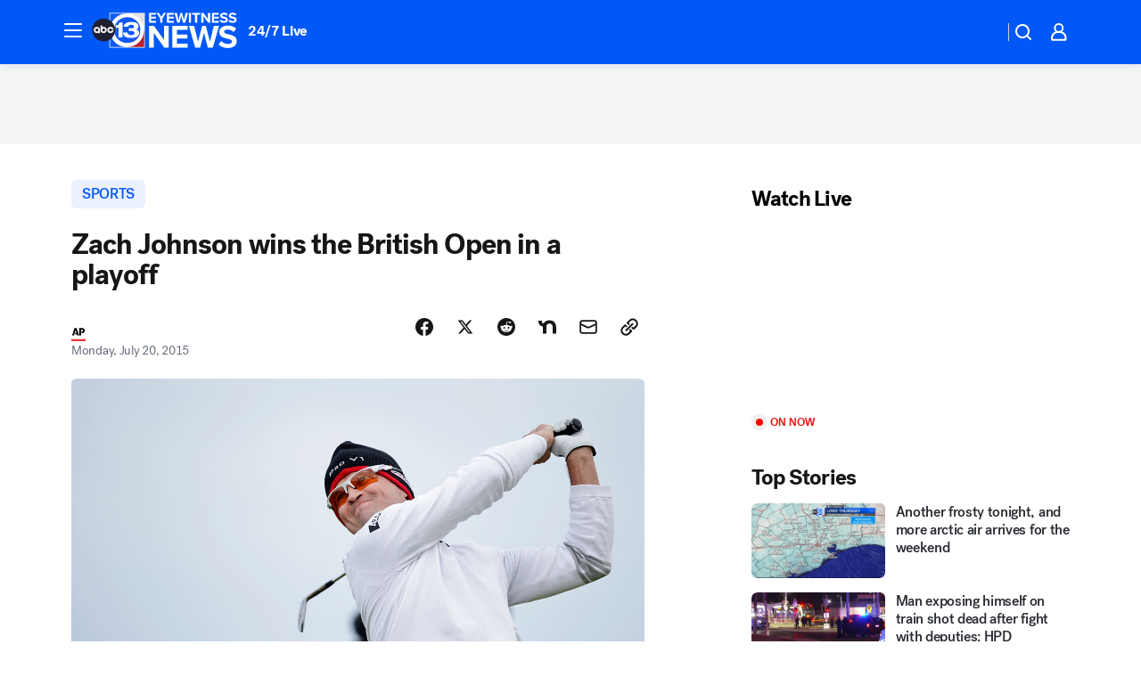

--- FILE ---
content_type: application/javascript
request_url: https://scripts.webcontentassessor.com/scripts/48a4bb7cf2174b52e28001c76822d47ab03002b89ea6e91ca33795db7b821ad6
body_size: 153308
content:
;(function() { 'use strict'; var a11a=['YWRkUmVwb3J0QnV0dG9u','Z2xnSVM=','cEZLRE0=','YmxvY2s=','cUNpaVo=','MTZweA==','UUJjRmw=','aW5saW5lLWJsb2Nr','cGlRTnU=','MXB4','TnNOc0E=','Y2VudGVy','a09hU3o=','cmdiYSgyNTUsIDI1NSwgMjU1LCAwLjkp','ZFNKblk=','cG9pbnRlcg==','TmNJaGs=','dlVDRlA=','[base64]','YUtFYmM=','aW1n','UnB1UXY=','ZmZZdU0=','MTRweA==','Rll2a3Q=','M3B4','cmtsQng=','akFiT2I=','UmVwb3J0IEFk','T2ZNTWc=','VEh0bFY=','S25qV2I=','bm93cmFw','eGdZY3U=','aGlkZGVu','TGFjQVc=','THNKTFM=','bW91c2VsZWF2ZQ==','cGFyZW50RWxlbWVudA==','cG9zaXRpb24=','cmVsYXRpdmU=','RnZSSlg=','YWJzb2x1dGU=','Ym90dG9t','cmlnaHQ=','YWxpZ25JdGVtcw==','anVzdGlmeUNvbnRlbnQ=','ZmxleC1lbmQ=','aGVpZ2h0','Ym9yZGVyUmFkaXVz','ZmxleFNocmluaw==','bWFyZ2luTGVmdA==','aW5uZXJUZXh0','Zm9udFNpemU=','MTBweA==','bGluZUhlaWdodA==','Y29sb3I=','bGF0dW8=','b3BhY2l0eQ==','bWFyZ2luUmlnaHQ=','d2hpdGVTcGFjZQ==','b3ZlcmZsb3c=','dXJhVWlk','YWRkRXZlbnRMaXN0ZW5lcg==','bW91c2VlbnRlcg==','d2lkdGg=','NzBweA==','cHJvdGVjdEZyYW1lRWxlbWVudA==','clhza0k=','d2ljR2g=','c2FuZGJveA==','a3NkRVk=','Q0NuSXM=','QWR2ZXJ0aXNlbWVudCBQcm90ZWN0ZWQ=','c2V0QXR0cmlidXRl','am9pbg==','bGlzdGVuV2luZG93SW5zdGFuY2U=','QXN4RGk=','WU1zTno=','UERJRVA=','YWJvdXQ6Ymxhbms=','QWF3ekY=','Z2Rlbkk=','UmVkaXJlY3QgRGV0ZWN0ZWQ=','TEZHeFM=','T29EWmo=','UmVkaXJlY3QgRXZlbnQgSGFuZGxlciBBZGRlZA==','dGVzdA==','aW50ZXJmYWNlUHJvcGVydHlEZXNjcmlwdG9yTmFtZQ==','Z2V0UmVzb3VyY2VFbnRyaWVz','cmVwb3J0U2VjdXJpdHlWaW9sYXRpb24=','dHJhY2U=','eWZWb2o=','ZGVmaW5lUHJvcGVydHk=','RGVYVG8=','QlRZVGw=','cERmdWs=','RG15ek0=','dGFnTmFtZQ==','SUZSQU1F','c3Jj','cmFXZ0w=','ak5Hc3U=','WkVFZ3o=','aWZyYW1l','dW5VclY=','Y29tcGxldGU=','aUtNcHo=','d1V6YUs=','QWR2ZXJ0aXNlbWVudCBSZXBsYWNlZA==','REJKT1U=','NXwxfDB8MnwzfDQ=','V1ZhdEM=','WVpFb2E=','aW1h','em1xZm0=','UENKbnI=','RUpjZ2o=','QWd6bXY=','Y3Jvc3NvcmlnaW4=','aUpQS3Q=','M3wyfDB8NHwx','Y0pWdkk=','bG9hZA==','YWRUeXBl','cmVtb3ZlQ2hpbGQ=','bWVkaWFmaWx0ZXJSZXBsYWNlbWVudENvdW50','d1NIZ3g=','Z2VuZXJhdGVWaW9sYXRpb25EZXRhaWxz','TE9kWmQ=','Y3NzVGV4dA==','Mnw0fDF8MHwzfDU=','cmVhZHlTdGF0ZQ==','ZG9jdW1lbnRFbGVtZW50','RW90V0M=','d3JpdGU=','Y2xvc2U=','c3RhbmRhcmQ=','cmVtb3ZlQXR0cmlidXRl','Y29udGVudERvY3VtZW50','dHJhbnNsYXRlRXZlbnRUeXBl','U3pXc2k=','c2xvdA==','d2luZG93','bWV0aG9k','aW50ZXJmYWNl','ZGlzcGF0Y2hWaW9sYXRpb25FdmVudA==','TkxNUlU=','Z2F2eGs=','ZGlzcGF0Y2hFdmVudA==','Z2VuZXJhdGVVbmlxdWVUcmFja2luZ1VSTA==','U296dEE=','aW1hZ2U=','Y29uY2F0','JnR5cGU9','ZGdHcmw=','NXwwfDd8MXw0fDl8NnwyfDh8Mw==','Y2Via3A=','a1dNbUs=','QWR2ZXJ0aXNlbWVudCBUcmFja2Vk','d3JKbkg=','Ym9yZGVy','bmFmQ3E=','ZkhEVlg=','V2hwQng=','ZkdaZ2Y=','QWR2ZXJ0aXNlbWVudCBSZXBvcnRlZA==','U3lkRXU=','QWR2ZXJ0aXNlbWVudCBCbG9ja2Vk','cmFRekc=','YWxsb3dlZEFkT2JqZWN0SWRz','aW5jbHVkZXM=','aXNBbGxvd2VkQWRPYmplY3RJZA==','em5zVkk=','YWRMb2dnZWQ=','cmVwb3J0VXNlckFk','YVRCZmI=','YUZuanU=','PCEtLURldGVjdGVkIFNlY3VyaXR5IFZpb2xhdGlvbiAoTmF0aXZlKSBieSA=','LS0+','bFpsYkE=','PC9jb2RlPg==','WWhXbXg=','bW1NSWI=','WW55Ync=','cEpibE0=','cHJpbWlz','dmlkZW8=','NXw3fDExfDh8MTN8NHwxNXwzfDF8OXwxNHwwfDJ8NnwxMHwxMnwxNg==','cHJlYmlkRGF0YXNldA==','U2JSV24=','aXNQYXJlbnRQYXRjaA==','Z2V0V2luZG93SFRNTA==','cmVzb3VyY2VFbnRyaWVz','Z2V0QWRPYmplY3RKc29u','Z2V0U3RhY2tUcmFjZQ==','eG96WHk=','PGNvZGUgc3R5bGU9ImRpc3BsYXk6bm9uZTsiPg==','aXNTdGFja1RyYWNlVmlvbGF0aW9u','dHJhbnNsYXRlRXZlbnRBY3Rpb24=','Z2VuZXJhdGVFdmVudE1lc3NhZ2U=','Z2V0TWV0aG9kT2JqZWN0SnNvbg==','TklxZ2k=','ZXZlbnRNZXNzYWdl','UEJjQW4=','YXdvU0w=','Z2VuZXJhdGVNZXRob2RQYXRjaA==','Z2V0QXJndW1lbnRzSFRNTA==','Q0lUd0M=','aWxGWmI=','cGpNd3Y=','WlRFb0s=','Y29uc3RydWN0','c2VyaWFsaXplTWV0aG9kT2JqZWN0','QVJkb0M=','eVByTkY=','RUdHRnA=','T3FTVkg=','bmd1Q08=','cGF0Y2hQcm9wZXJ0eU9iamVjdA==','UkdQakI=','Z2VuZXJhdGVQcm9wZXJ0eVBhdGNo','eFJpd0s=','Z2VuZXJhdGVOYW1lUGF0Y2g=','Z2VuZXJhdGVDb250ZW50UGF0Y2g=','YWVjV3k=','UHdXa24=','blNLTnc=','Z29vZ2xlX2Fkc19pZnJhbWU=','ZXB6bmM=','dG1OcFo=','bm9kZU5hbWU=','TmV3IEZyYW1lIERldGVjdGVk','U1hjRWM=','WFVCaGE=','ZXhlY3V0ZUNyZWF0aXZlSWRWaW9sYXRpb24=','d0NrcVM=','M3wyfDF8MHw0','cmVwbGFjZUZyYW1lRWxlbWVudA==','Y2xvbmVGcmFtZUVsZW1lbnQ=','Y3JlYXRpdmU=','c2NhbkNyZWF0aXZlSWQ=','Zm9ybWF0RXh0cmFjdGVkQ3JlYXRpdmVJZA==','dkVSRW0=','NXwxfDB8NHwzfDI=','ZEZORng=','aklNQlk=','bEROT1g=','M3wyfDR8MXww','R292VlA=','U3p0cFA=','cm1VaG4=','c21hcnRTZWFyY2g=','SWFEUWw=','RG9tYWluIERhdGEgRXh0cmFjdGVk','QmVFaXo=','Zm9ybWF0RXh0cmFjdGVkRG9tYWluTmFtZQ==','Y3VzdG9tU2VhcmNo','eFd0WnM=','bGFzdEluZGV4','dUhxaUY=','aE9Xa2w=','Lio/','KD86XC9cL3wlMkYlMkYp','KD86XC98JTJGKQ==','XCQm','XHUwMDJk','bWF0Y2g=','ZXh0cmFjdERvbWFpbk5hbWVz','U0Vuak4=','ZXhlYw==','cHVzaA==','WUpsYlc=','c3RyaW5n','YUhHWU4=','ZXJqc1I=','S0xxdFE=','enZhakE=','SGtaTnI=','VFBSYkw=','c2xpY2U=','dHJpbQ==','NnwwfDJ8MXw0fDd8M3w1','cHJlYmlk','cmVz','RXZlbnQgQ3JlYXRlZA==','bWVkaXVt','bG9j','ZXh0cmFjdFJlc291cmNlRW50cmllcw==','UHJ0TmM=','bWtaZXk=','VVlJUGQ=','UGVyZm9ybWFuY2UgRGF0YSBFeHRyYWN0ZWQ=','dHRNYVk=','dGltaW5n','bmF2aWdhdGlvblN0YXJ0','cGVyZm9ybWFuY2U=','Z2V0RW50cmllcw==','bWFw','dG9KU09O','bXZpaWE=','Z2V0UmVxdWVzdEFyZ3VtZW50cw==','Z2V0QWRPYmplY3RSYXdIVE1M','Z2V0QWRSZXNvdXJjZUVudHJpZXM=','U2N6WlQ=','bU5YZXk=','OHw1fDB8Nnw5fDJ8NHw3fDN8MTB8MQ==','RFJXWEM=','c2FtcGxl','T0NwU3Y=','WVlrVHo=','QWR2ZXJ0aXNlbWVudCBTYW1wbGVk','cmFuZG9t','TldGRUo=','YmVIQ1E=','YmRGblA=','Y29tLm1lZGlhdHJ1c3QubWVkaWFmaWx0ZXI=','ZXJyb3I=','Y29kZQ==','ZGF0YXNldA==','TEJ2cG0=','Z0lBeUw=','Mnw4fDN8N3w2fDB8NHwxfDl8NQ==','aXZyV3A=','RXJyb3IgRGV0ZWN0ZWQ=','dm5GclU=','R2Vhc1U=','c3RhY2s=','ZXJyb3Jz','Y1NOVUc=','UE9TVA==','WlVhVmw=','cEFNYmI=','cG1Kc0I=','Q29udGVudC1UeXBl','T2tpZEI=','YXBwbGljYXRpb24vanNvbg==','eGdnUWE=','a2V5','RXZlbnQgUmVwb3J0ZWQ=','ZUxHU0U=','Z3B0','aW5pdGlhbGl6ZUdQVEFkdmVydGlzZW1lbnRz','b2pkVHE=','aW5pdGlhbGl6ZVBhcmVudFdpbmRvd1BhdGNoZXM=','aW5pdGlhbGl6ZUdQVEV2ZW50TGlzdGVuZXI=','aW5pdGlhbGl6ZVByb3RlY3Q=','aW5pdGlhbGl6ZVZpZGVvQWR2ZXJ0aXNlbWVudHM=','MHwyfDR8Nnw1fDN8MQ==','WlhmRG8=','dGFJTks=','Y3lHcUE=','cmVzZXRWaW9sYXRpb24=','dXZ6WWY=','emR0Y3c=','Tm9kZQ==','a1REclI=','VkFRQ0k=','a3FXTW4=','VGhUV1I=','TkJTcEc=','UHJpbWlzIEFkdmVydGlzZW1lbnQgRGV0ZWN0ZWQ=','b25iTVQ=','b3V2bE0=','UHF2a0g=','dW5ZdFY=','eE93YXk=','Z29vZ2xlc3luZGljYXRpb24uY29t','NXwyfDd8MXwzfDR8MHw2','QmdaeUs=','cmJSanE=','Z3pkbmE=','SmtWVEQ=','VmxLbU0=','TWNkWFE=','bllGYWg=','Q3lQdWc=','Z29vZ2xlX2Fkc19pZnJhbWVfZHVtbXk=','akxjZ3k=','bENHTUw=','aVhub2s=','Z29vZ2xl','TUd4YVo=','MHw3fDZ8NXwzfDJ8NHwx','TXZKVGg=','ZnVuY3Rpb24=','Z2V0QWQ=','MnwzfDR8NnwwfDd8MXw4fDU=','aW5pdGlhbGl6ZU5hdGl2ZUFkdmVydGlzZW1lbnRz','bW9uaXRvck5hdGl2ZUFkcw==','SUZ3b3E=','Y3ZQQ1Q=','c2xvdE9ubG9hZA==','YXBpUmVhZHk=','Z29vZ2xldGFn','cHViYWRz','Z2VuZXJhdGVHUFRPbmxvYWRFdmVudA==','Z2VuZXJhdGVHUFRSZW5kZXJFbmRlZEV2ZW50','Y21k','Z3B0U2FtcGxlRXZlbnQ=','Z3B0VXJhRXZlbnQ=','YmFiZU8=','Z2V0RWxlbWVudEJ5SWQ=','Z2V0U2xvdEVsZW1lbnRJZA==','RlBrckg=','Zk9BWUY=','WHliVHE=','Z1VQb2k=','Q3JlYXRpdmUgRGF0YSBFeHRyYWN0ZWQ=','Z2V0U2xvdElk','Z2V0SWQ=','WGJIa3c=','aVRuUmE=','S0tXU2I=','Z2V0UmVzcG9uc2VJbmZvcm1hdGlvbg==','aW1wbGVtZW50YXRpb25OYW1l','ZG9tSWQ=','YWR2ZXJ0aXNlcklk','Y3JlYXRpdmVJZA==','Y3JlYXRpdmVUZW1wbGF0ZUlk','aXNCYWNrZmlsbA==','bGluZUl0ZW1JZA==','c291cmNlQWdub3N0aWNDcmVhdGl2ZUlk','dXNlclJlcG9ydGVkQWQ=','Z2V0SHRtbA==','Sm5xck8=','Z29vZ2xlX2Fkc19pZnJhbWVfe2lkfQ==','eG1wVVY=','e2lkfQ==','ZGVlcFBhdGNo','Y2Rac0U=','eXlJZEE=','RWNOcXM=','T0drRkE=','NXwxfDN8Mnw0fDA=','TWl0eko=','R0Foc0Y=','WVB0emQ=','SWl2TlY=','MXwyfDB8M3w0','Z2pCZWk=','Y2p3R28=','MHwzfDF8NHwyfDU=','UktYSWs=','alJlR3U=','Z29vZ2xlLmltYS5BZERpc3BsYXlDb250YWluZXI=','cEpmWWU=','bFlMVHQ=','anVDVlU=','ZUhZTXI=','WGxNS2s=','YWRDb250YWluZXI=','QVpzVmY=','bndYV3c=','ZnJvbQ==','d3ZaUms=','WmxpRmE=','QVFSVHY=','eE12R08=','Y29uc3RydWN0b3I=','Y3JlYXRl','M3w3fDZ8MHwxfDJ8NXw0','Qml5SHQ=','c3BsaXQ=','cHJvdG90eXBl','aW5pdGlhbGl6ZUFwcGxpY2F0aW9u','aW5pdGlhbGl6ZURlYnVnTW9kZQ==','aW5pdGlhbGl6ZUNvbmZpZ3VyYXRpb25Qcm9wZXJ0aWVz','aW5pdGlhbGl6ZU91dGJyYWluUGF0Y2g=','aW5pdGlhbGl6ZVByZWJpZFBhdGNo','aW5pdGlhbGl6ZVByb3BlcnRpZXM=','eWxXUko=','ZGVmYXVsdA==','Q1h2Umg=','S1RWdkQ=','PGh0bWw+PGJvZHk+PC9ib2R5PjwvaHRtbD4=','Vm1idWk=','L3VyYS9kZWZhdWx0Lmh0bWw=','Y0JzUUU=','Y3VzdG9t','emluVE0=','cG9saWN5','R25QaWo=','cXVhbGl0eQ==','anNwc2c=','ZXhwZXJpZW5jZQ==','eEF4cHY=','c2VudHJ5','ZFdiWW4=','YmxvY2tlZA==','QUpDS3Y=','bm90aWZpZWQ=','Y29uZmlnVXJs','bWVyZ2VPYmplY3Rz','bG9hZFJlbW90ZUNvbmZpZ3VyYXRpb24=','ZXhwcmVzc2lvbg==','bWVkaWFmaWx0ZXJDb25maWd1cmF0aW9u','cGFyc2U=','c3RyaW5naWZ5','dmVyc2lvbg==','Mi40Ny4y','aW1wbGVtZW50YXRpb24=','aGFzaA==','aG9zdG5hbWU=','YmxhY2tsaXN0','Y3JlYXRpdmVz','dmlvbGF0aW9ucw==','YWdncmVzc2l2ZQ==','ZXZhc2l2ZQ==','dGhyZXNob2xk','cHJvdGVjdA==','cGF0Y2hQcmViaWQ=','cHJlYmlkTmFtZXNwYWNl','cGJqcw==','cmVqZWN0','c2FmZWZyYW1l','cmVwbGFjZW1lbnQ=','dXJhUGF0aA==','dXJhRnJhbWVTdHlsZXM=','cmVwbGFjZUFkV2luZG93','YXR0cmlidXRlcw==','ZGVidWc=','bm90aWZ5','c2FtcGxlRGVub21pbmF0b3I=','c2FtcGxlU3RhdHVz','dXNlclJlcG9ydGVkQWRz','cmVwb3J0RGlhbG9nRnJhbWU=','bWF0Y2hlcw==','cGF0Y2hQYXJlbnQ=','cGF0Y2hGdW5jdGlvbg==','cGF0Y2hFdmFs','cGF0Y2hBdG9i','YXR0cmlidXRlU3RhY2tUcmFjZXM=','bmF0aXZlU3VwcG9ydA==','dmlkZW9TdXBwb3J0','ZXZlbnRNZXNzYWdlcw==','ZXZlbnRMZXZlbHM=','cmVwb3J0ZWQ=','dGFyZ2V0RnJhbWVz','ZW5hYmxlVGFyZ2V0RnJhbWVz','dHlwZXM=','YmxhY2tsaXN0ZWQ=','YWN0aW9ucw==','aGVhZGVycw==','ZW5hYmxlQWxsb3dlZEFkT2JqZWN0SWRz','c2V0dXA=','bGVuZ3Ro','Zm9yRWFjaA==','dUVJWEI=','NXw0fDB8MXwyfDM=','ZG9tYWlu','Z2VuZXJhdGVEb21haW4=','cmVmZXJyZXI=','Z2VuZXJhdGVSZWZlcnJlcg==','ZW5kcG9pbnRz','ZGV2aWNl','Z2VuZXJhdGVEZXZpY2U=','dXNlcmFnZW50','Z2VuZXJhdGVVc2VyYWdlbnQ=','bGFuZ3VhZ2U=','ckZZYWQ=','S0JRSUE=','b3Blbg==','c2VuZA==','c3RhdHVz','cmVzcG9uc2VUZXh0','aW5pdGlhbGl6ZVF1ZXJ5UGFyYW1ldGVycw==','cUp5eWU=','bWVkaWFmaWx0ZXJfcGF0Y2hfYXRvYg==','akJ1YW4=','bWVkaWFmaWx0ZXJfbmF0aXZl','ZUJoTXc=','bWVkaWFmaWx0ZXJfcHJlYmlk','Sk12TUQ=','S0ZyWWc=','dmZvUFQ=','dGRrdmw=','bFNQWGY=','bUJzVEE=','bWVkaWFmaWx0ZXJfbm90aWZ5','d1FNSVQ=','bWVkaWFmaWx0ZXJfcGF0Y2hfZnVuY3Rpb24=','elpJWEo=','c2FoaFM=','YWRueHMuY29t','aHR3c04=','bWVkaWFmaWx0ZXJfZXZlbnRfbWVzc2FnZXM=','bG9jYXRpb24=','c2VhcmNo','d3ZVc1E=','cUJlUm0=','aW5kZXhPZg==','bWVkaWFmaWx0ZXJfdXNlcl9yZXBvcnRlZA==','Q0psUFA=','cVFuTUQ=','ZG91YmxlY2xpY2submV0','bWVkaWFmaWx0ZXJfZXZhc2l2ZQ==','d2lpSnQ=','bWVkaWFmaWx0ZXJfcGF0Y2hfZXZhbA==','bWVkaWFmaWx0ZXJfc2Nhbl9zdGFjaw==','c2NhblN0YWNr','ZXJyb3JNZXNzYWdl','aW5pdGlhbGl6ZUN1c3RvbUV4cHJlc3Npb25z','Z2VuZXJhdGVDdXN0b21FeHByZXNzaW9u','R2xqaGU=','dEt2bk4=','QUNTaHA=','Ym9vbGVhbg==','Y3JpdGljYWw=','a2V5cw==','ZmlsdGVy','bnVtYmVy','cmVkdWNl','ZGVidWdNZXNzYWdl','QXBwbGljYXRpb24gSW5pdGlhbGl6ZWQ=','cm1FUUc=','WkVVTmU=','bWVkaWFmaWx0ZXI=','Z2VuZXJhdGVSZW5kZXJBZFBhdGNo','ak5nUlE=','UEd2QnY=','aW1wb3J0YW50','cmVuZGVyQWQ=','Z2V0QmlkUmVzcG9uc2Vz','Ymlkcw==','ZGVmYXVsdFZpZXc=','X3BianNBZA==','SHpscHo=','aU9adUk=','bFZHcXI=','RmRhTEw=','Q1lyRUc=','eXdQc3o=','b2JqZWN0','aGFzT3duUHJvcGVydHk=','aXNBcnJheQ==','emREQkY=','Y3JzbVg=','c2V0','eVJVSEQ=','bG15YXM=','Y3JvZmc=','c2VHYlU=','RElIWVg=','YXllclg=','TXJhR3I=','OHw1fDN8Nnw3fDR8MnwxfDA=','aENpdkQ=','ZmRid0g=','dlZRRkM=','Y0FFdVo=','b0l0Rks=','dGV4dC9odG1s','RVdhR2E=','I21lZGlhZmlsdGVyLXNhbmRib3g=','WW54c0c=','UGF0Y2hpbmcgTWV0aG9k','TW9kdWxlIEVuYWJsZWQ=','QWNQaWw=','T3V0YnJhaW4=','RlFkSkQ=','T0JSLmV4dGVybg==','WGdzWWw=','T0JS','dVJ2R1A=','ZXh0ZXJu','Qmh1dHk=','cmV0dXJuZWRIdG1sQW5kVmFjRGF0YQ==','cmV0dXJuZWRIdG1sRGF0YQ==','cmV0dXJuZWRWYWNEYXRh','cmV0dXJuZWRKc29uRGF0YQ==','cWFXZ1Y=','cmV0dXJuZWRJcmRKc29uRGF0YQ==','blZBTFc=','c2hpZnQ=','Z2V0T3duUHJvcGVydHlEZXNjcmlwdG9y','UGF0Y2hpbmcgUHJvcGVydHk=','eUtJaHg=','cm5PZmk=','Z1RBUkc=','dEp2Ykk=','UnhHUXU=','dUpTZkg=','Y0prSko=','Y2FsbA==','aW50ZXJmYWNlUHJvcGVydHlOYW1l','ZG9Ob3RSZXBsYWNl','bmF0aXZlSXRlbQ==','YWRXaW5kb3dJbnN0YW5jZQ==','YWRPYmplY3Q=','Y291bnQ=','cGFyc2VGcm9tU3RyaW5n','PGRpdiBpZD0ibWVkaWFmaWx0ZXItc2FuZGJveCI+PC9kaXY+','cXVlcnlTZWxlY3Rvcg==','aW5uZXJIVE1M','cXVlcnlTZWxlY3RvckFsbA==','c2VjdXJpdHlWaW9sYXRpb25IVE1M','c2NhbkhUTUw=','Y2xvbmVOb2Rl','cGFyZW50Tm9kZQ==','cmVwbGFjZUNoaWxk','ZXhlY3V0ZVNlY3VyaXR5VmlvbGF0aW9u','c2VjdXJpdHlWaW9sYXRpb24=','b3V0ZXJIVE1M','c2FtcGxlQWRPYmplY3Q=','cmVzcG9uc2U=','aHRtbA==','Y2FyZHM=','b2RiUmVzcG9uc2U=','bXZSZXNwb25zZQ==','YXBwbHk=','QXRyVEM=','cmV0dXJuZWRJcmREYXRh','YXJJVEY=','dnZva3g=','Z3VZd2o=','dmFsdWU=','bmNYVmc=','UENxR0Q=','dW5kZWZpbmVk','Y0J3Ulc=','MHw1fDN8NHwxfDI=','dG9w','bG9n','bGliTG9hZGVk','cXVl','UHJlYmlk','Z2V0UHJlYmlkRGF0YXNldA==','cWR6bnA=','cGltSUc=','SGVYZkk=','YklHVmw=','bmF2aWdhdG9y','dXNlckFnZW50','SWxhUFI=','ZEp6R3c=','aHJlZg==','c2NyZWVu','ZGV2aWNlUGl4ZWxSYXRpbw==','Z2VuZXJhdGVFbmRwb2ludHM=','Z2VuZXJhdGVJbWFnZUVuZHBvaW50','Z2VuZXJhdGVMb2dFbmRwb2ludA==','VHB3cms=','aHR0cHM6Ly9zY3JpcHRzLntob3N0bmFtZX0vaW1hZ2UuZ2lmP2lkPXtoYXNofQ==','T1d3bU0=','dVVSY0U=','e2hhc2h9','cmVwbGFjZQ==','QXVZbGY=','e2hvc3RuYW1lfQ==','TkRaZlQ=','dVVZVFY=','dlRzV1A=','cEhtcno=','Z2VuZXJhdGVVdWlkUGFydA==','YWV3TFk=','Zmxvb3I=','dG9TdHJpbmc=','c3Vic3RyaW5n','bWVkaWFmaWx0ZXJQcm90ZWN0ZWQ=','ZG9jdW1lbnQ=','d2FybmluZw==','THpHTXU=','ZnJhbWVFbGVtZW50Q291bnQ=','VlFSQ1Q=','ZnJhbWVFbGVtZW50','cGF0Y2hXaW5kb3dJbnN0YW5jZQ==','T2dLUUg=','OXw1fDF8Mnw2fDB8M3w4fDR8Nw==','SFRNTERvY3VtZW50','d3JpdGVsbg==','eUltU0Y=','Z2NZdUo=','YXBwZW5kQ2hpbGQ=','ek9IUVY=','aW5zZXJ0QmVmb3Jl','ZXZhbA==','TFhCbEE=','RnVuY3Rpb24=','cm95RGk=','V2luZG93','VW1pWmw=','YXRvYg==','VVhKYW0=','UGF0Y2hpbmcgV2luZG93IEluc3RhbmNl','WmZxd00=','SFRNTElGcmFtZUVsZW1lbnQ=','QlZRZkQ=','Z2V0','QXJZSnU=','bXhNZEU=','bmFtZQ==','aFFqd0U=','c3JjZG9j','S3p4UVE=','ZkZBcno=','ZURuVGM=','WlJvSkM=','bUdxemI=','aW5pdGlhbGl6ZVdpbmRvd0luc3RhbmNl','aXNQYXRjaExpbWl0UmVhY2Vk','V3ZQQ3E=','aW50ZXJmYWNlTWV0aG9kTmFtZQ==','d2luZG93SW5zdGFuY2U=','cGF0Y2hNZXRob2RPYmplY3Q=','aW5mb3JtYXRpb25hbA==','Y29udGVudFdpbmRvdw==','TXVDS3g=','cGF0Y2hDdXN0b21PYmplY3Q=','b2JzZXJ2ZURvY3VtZW50','Ym9keQ==','ZGlzY29ubmVjdA==','b2JzZXJ2ZQ==','Qmlad08=','QWR2ZXJ0aXNlbWVudCBEZXRlY3RlZA==','dW5XeVI=','bmF0aXZl','Z29JU2Y=','cFNsQ0I=','VUZCbFY=','LnJlYWRtby1pdGVtLWxpbms=','QUpPRU0=','Z2VtaW5p','cmV2Y29udGVudA==','W2lkXj0icmNfY29udCJdIC5yYy1pdGVt','dGFib29sYQ==','c2hhcmV0aHJvdWdo','Lm1nbGluZQ==','Y2hpbGRMaXN0','c3VidHJlZQ==','dGFyZ2V0','MXw0fDB8Mnw1fDM=','c2Nhbm5lZEl0ZW0=','ZHJvcFRyYWNraW5nUGl4ZWw=','aW50ZXJmYWNlTmFtZQ==','dmVuZG9y','YWRkUmVwb3J0RGlhbG9n','UU5sc0U=','UFZxaWk=','dXJh','T3NXQkg=','V1ZSS2k=','Y2FuY2Vs','eHpQYkY=','Y2xlYXI=','UnVmdFQ=','R2ZxTEk=','cmVwb3J0','V1R3Qmc=','bm9uZQ==','Q01VUk8=','SFRNTEVsZW1lbnQ=','Y3FueG8=','UWJseEw=','VmJBaGE=','VlBwVHA=','VnpiTUI=','S2NVZWs=','dHJhbnNsYXRlKC01MCUsIC01MCUp','Q1lqYkI=','NjAwcHg=','eE13Um0=','NzcwcHg=','eGN6YnY=','MnB4IHNvbGlkIHJnYmEoMCwgMCwgMCwgMC4yNSk=','Q3JlYXRlZCBSZXBvcnQgRGlhbG9n','bWVkaWFmaWx0ZXJVcmFFbmFibGVk','Y3JlYXRlRWxlbWVudA==','dXJhXw==','aHR0cHM6Ly9zY3JpcHRzLntob3N0bmFtZX17dXJhUGF0aH0=','e3VyYVBhdGh9','YXNzaWdu','Zml4ZWQ=','NTAl','OTB2dw==','MjE0NzQ4MzY0Nw==','NHB4','I2ZmZg==','MCAycHggNXB4IDAgcmdiYSgwLDAsMCwuMTYpLDAgMnB4IDEwcHggMCByZ2JhKDAsMCwwLDAuNSk=','aHR0cHM6Ly9zY3JpcHRzLntob3N0bmFtZX0=','bWVzc2FnZQ==','ZGF0YQ==','dHlwZQ==','YWN0aW9u','c3R5bGU=','cG9zdE1lc3NhZ2U=','ZGlzcGxheQ==','Z2V0QWRPYmplY3Q=','Y2xpY2s=','YWRGcmFtZUVsZW1lbnQ=','c2FmZWZyYW1lSFRNTA==','aXNXaW5kb3dJbnN0YW5jZUNyb3NzT3JpZ2lu','cmVwbGFjZVdpbmRvd0luc3RhbmNl','VXNlciBSZXBvcnRlZCBBZCBEZXRlY3RlZA==','aWZyYW1lW2RhdGEtdXJhLXVpZD0i','Q1dzb28='];(function(c,d){var e=function(f){while(--f){c['push'](c['shift']());}};e(++d);}(a11a,0x1cd));var a11b=function(c,d){c=c-0x0;var e=a11a[c];if(a11b['mtmjov']===undefined){(function(){var f=typeof window!=='undefined'?window:typeof process==='object'&&typeof require==='function'&&typeof global==='object'?global:this;var g='ABCDEFGHIJKLMNOPQRSTUVWXYZabcdefghijklmnopqrstuvwxyz0123456789+/=';f['atob']||(f['atob']=function(h){var i=String(h)['replace'](/=+$/,'');for(var j=0x0,k,l,m=0x0,n='';l=i['charAt'](m++);~l&&(k=j%0x4?k*0x40+l:l,j++%0x4)?n+=String['fromCharCode'](0xff&k>>(-0x2*j&0x6)):0x0){l=g['indexOf'](l);}return n;});}());a11b['bDkRoJ']=function(o){var p=atob(o);var q=[];for(var r=0x0,s=p['length'];r<s;r++){q+='%'+('00'+p['charCodeAt'](r)['toString'](0x10))['slice'](-0x2);}return decodeURIComponent(q);};a11b['olUtxJ']={};a11b['mtmjov']=!![];}var t=a11b['olUtxJ'][c];if(t===undefined){e=a11b['bDkRoJ'](e);a11b['olUtxJ'][c]=e;}else{e=t;}return e;};var mediafilter=function(c){var e={};e['BiyHt']=a11b('0x0');if(c){var g=e[a11b('0x1')][a11b('0x2')]('|'),i=0x0;while(!![]){switch(g[i++]){case'0':mediafilter['prototype']['initializeCustomExpressions']();continue;case'1':mediafilter[a11b('0x3')][a11b('0x4')]();continue;case'2':mediafilter['prototype'][a11b('0x5')]();continue;case'3':mediafilter[a11b('0x3')][a11b('0x6')](c);continue;case'4':mediafilter[a11b('0x3')][a11b('0x7')]();continue;case'5':mediafilter[a11b('0x3')][a11b('0x8')]();continue;case'6':mediafilter[a11b('0x3')]['initializeQueryParameters']();continue;case'7':mediafilter['prototype'][a11b('0x9')]();continue;}break;}}};mediafilter[a11b('0x3')]['initializeConfigurationProperties']=function(j){var k={};k['IDHji']=function(m,n){return m(n);};k[a11b('0xa')]=a11b('0xb');k[a11b('0xc')]='localhost';k[a11b('0xd')]=a11b('0xe');k[a11b('0xf')]=a11b('0x10');k[a11b('0x11')]=function(o,p){return o>p;};k['Wxupc']=a11b('0x12');k[a11b('0x13')]=a11b('0x14');k['ALElX']='redirect';k[a11b('0x15')]=a11b('0x16');k[a11b('0x17')]=a11b('0x18');k[a11b('0x19')]=a11b('0x1a');k[a11b('0x1b')]=a11b('0x1c');k[a11b('0x1d')]=a11b('0x1e');try{if(j[a11b('0x1f')]){j=mediafilter[a11b('0x3')][a11b('0x20')](j,mediafilter['prototype'][a11b('0x21')](j[a11b('0x1f')]));j['expression']=k['IDHji'](eval,j[a11b('0x22')]);}if(window[a11b('0x23')]){j=mediafilter['prototype'][a11b('0x20')](j,JSON[a11b('0x24')](JSON[a11b('0x25')](window[a11b('0x23')])));}mediafilter[a11b('0x26')]=a11b('0x27');mediafilter[a11b('0x28')]=k[a11b('0xa')];mediafilter[a11b('0x29')]=j[a11b('0x29')]||'0';mediafilter[a11b('0x2a')]=j[a11b('0x2a')]||k[a11b('0xc')];mediafilter['blacklist']=j[a11b('0x2b')]||{};mediafilter['custom']=j[a11b('0x12')]||[];mediafilter['bidders']=j['bidders']||{};mediafilter[a11b('0x2c')]=j['creatives']||{};mediafilter['violations']=j[a11b('0x2d')]||{};mediafilter[a11b('0x2e')]=j[a11b('0x2e')]||!![];mediafilter[a11b('0x2f')]=j[a11b('0x2f')]||![];mediafilter['threshold']=j[a11b('0x30')]||0x4;mediafilter[a11b('0x31')]=j[a11b('0x31')]||![];mediafilter[a11b('0x32')]=j['patchPrebid']||![];mediafilter['prebidNamespace']=j[a11b('0x33')]||a11b('0x34');mediafilter[a11b('0x35')]=j['reject']||![];mediafilter[a11b('0x36')]=j['safeframe']||![];mediafilter['replacement']=j[a11b('0x37')]||k[a11b('0xd')];mediafilter[a11b('0x38')]=k[a11b('0xf')];mediafilter[a11b('0x39')]=j['uraFrameStyles']||{};mediafilter['replaceAdWindow']=j[a11b('0x3a')]||!![];mediafilter[a11b('0x3b')]=j['attributes']||[];mediafilter['expression']=j['expression']||/^$/gim;mediafilter[a11b('0x3c')]=j[a11b('0x3c')]||![];mediafilter[a11b('0x3d')]=j[a11b('0x3d')]||![];mediafilter['sampleDenominator']=k['cBsQE'](j[a11b('0x3e')],0xc8)?j[a11b('0x3e')]:0x5dc;mediafilter[a11b('0x3f')]=j[a11b('0x3f')]||!![];mediafilter[a11b('0x40')]=j['userReportedAds']||![];mediafilter[a11b('0x41')]=null;mediafilter[a11b('0x42')]=[];mediafilter['errors']=[];mediafilter['patchParent']=j[a11b('0x43')]||![];mediafilter[a11b('0x44')]=j[a11b('0x44')]||![];mediafilter[a11b('0x45')]=j[a11b('0x45')]||![];mediafilter[a11b('0x46')]=j['patchAtob']||![];mediafilter['attributeStackTraces']=j[a11b('0x47')]||![];mediafilter[a11b('0x48')]=j[a11b('0x48')]||![];mediafilter[a11b('0x49')]=j[a11b('0x49')]||![];mediafilter['scanStack']=j['scanStack']||![];mediafilter[a11b('0x4a')]=j[a11b('0x4a')]||![];mediafilter[a11b('0x4b')]=j[a11b('0x4b')]||[0x1,0x2,0x3,0x4,0x5,0x6,0x7];mediafilter[a11b('0x4c')]=![];mediafilter[a11b('0x4d')]=j['targetFrames']||{};mediafilter[a11b('0x4e')]=j[a11b('0x4e')]||![];mediafilter[a11b('0x4f')]={};mediafilter[a11b('0x4f')]['b']=a11b('0x50');mediafilter[a11b('0x4f')]['c']=k.Wxupc;mediafilter[a11b('0x4f')]['p']=k.zinTM;mediafilter[a11b('0x4f')]['r']=k.ALElX;mediafilter[a11b('0x4f')]['q']=k.GnPij;mediafilter[a11b('0x4f')]['e']=k.jspsg;mediafilter[a11b('0x4f')]['s']=k.xAxpv;mediafilter[a11b('0x51')]={};mediafilter[a11b('0x51')]['b']=k.dWbYn;mediafilter[a11b('0x51')]['l']=k.AJCKv;mediafilter[a11b('0x52')]=j['headers']||[];mediafilter['allowedAdObjectIds']=j['allowedAdObjectIds']||{};mediafilter[a11b('0x53')]=j[a11b('0x53')]||![];if(j[a11b('0x54')]&&k[a11b('0x11')](Object['keys'](j['setup'])[a11b('0x55')],0x0)){Object['keys'](j[a11b('0x54')])[a11b('0x56')](function(q){mediafilter[q]=j['setup'][q];});}}catch(s){mediafilter['prototype']['errorMessage'](s);}};mediafilter[a11b('0x3')][a11b('0x9')]=function(){var x={};x[a11b('0x57')]=a11b('0x58');var y=x[a11b('0x57')][a11b('0x2')]('|'),z=0x0;while(!![]){switch(y[z++]){case'0':mediafilter[a11b('0x59')]=mediafilter[a11b('0x3')][a11b('0x5a')]();continue;case'1':mediafilter[a11b('0x5b')]=mediafilter[a11b('0x3')][a11b('0x5c')]();continue;case'2':mediafilter[a11b('0x5d')]=mediafilter['prototype']['generateEndpoints']();continue;case'3':mediafilter[a11b('0x5e')]=mediafilter[a11b('0x3')][a11b('0x5f')]();continue;case'4':mediafilter[a11b('0x60')]=mediafilter[a11b('0x3')][a11b('0x61')]();continue;case'5':mediafilter[a11b('0x62')]=mediafilter[a11b('0x3')]['generateLanguage']();continue;}break;}};mediafilter['prototype'][a11b('0x21')]=function(A){var B={};B[a11b('0x63')]='GET';B[a11b('0x64')]=function(C,D){return C===D;};var E=new XMLHttpRequest();E[a11b('0x65')](B[a11b('0x63')],A,![]);E[a11b('0x66')](null);if(B[a11b('0x64')](E[a11b('0x67')],0xc8)){return JSON[a11b('0x24')](E[a11b('0x68')]);}};mediafilter[a11b('0x3')][a11b('0x69')]=function(){var F={};F['wvUsQ']='1|5|6|10|3|2|7|13|4|8|11|14|0|15|12|9';F['qBeRm']=function(G,H){return G!==H;};F[a11b('0x6a')]=a11b('0x6b');F[a11b('0x6c')]=a11b('0x6d');F[a11b('0x6e')]=a11b('0x6f');F[a11b('0x70')]=function(I,J){return I!==J;};F[a11b('0x71')]='mediafilter_protect';F[a11b('0x72')]='mediafilter_aggressive';F[a11b('0x73')]='mediafilter_video';F['CJlPP']=function(K,L){return K!==L;};F['qQnMD']='mediafilter_patch_parent';F[a11b('0x74')]=function(M,N){return M!==N;};F[a11b('0x75')]=a11b('0x76');F[a11b('0x77')]=a11b('0x78');F[a11b('0x79')]=function(O,P){return O!==P;};F['TeqWN']='mediafilter_block';F[a11b('0x7a')]=a11b('0x7b');F['wiiJt']=function(Q,R){return Q!==R;};F[a11b('0x7c')]=a11b('0x7d');try{var S=window[a11b('0x7e')][a11b('0x7f')];if(S&&S['indexOf']){var T=F[a11b('0x80')]['split']('|'),U=0x0;while(!![]){switch(T[U++]){case'0':if(F[a11b('0x81')](S[a11b('0x82')](F['qJyye']),-0x1)){mediafilter['patchAtob']=!![];}continue;case'1':if(F[a11b('0x81')](S['indexOf']('mediafilter_debug'),-0x1)){mediafilter['debug']=!![];}continue;case'2':if(S[a11b('0x82')](F[a11b('0x6c')])!==-0x1){mediafilter['nativeSupport']=!![];}continue;case'3':if(S[a11b('0x82')](F[a11b('0x6e')])!==-0x1){mediafilter['patchPrebid']=!![];}continue;case'4':if(F[a11b('0x81')](S[a11b('0x82')](a11b('0x83')),-0x1)){mediafilter[a11b('0x40')]=!![];}continue;case'5':if(F[a11b('0x70')](S['indexOf'](F[a11b('0x71')]),-0x1)){mediafilter[a11b('0x31')]=!![];}continue;case'6':if(S[a11b('0x82')](F[a11b('0x72')])!==-0x1){mediafilter['aggressive']=!![];}continue;case'7':if(F[a11b('0x70')](S['indexOf'](F[a11b('0x73')]),-0x1)){mediafilter[a11b('0x49')]=!![];}continue;case'8':if(F[a11b('0x84')](S[a11b('0x82')](F[a11b('0x85')]),-0x1)){mediafilter[a11b('0x43')]=!![];}continue;case'9':if(F['lSPXf'](S[a11b('0x82')](F[a11b('0x75')]),-0x1)){mediafilter[a11b('0x2b')][a11b('0x86')]={};mediafilter[a11b('0x2b')][a11b('0x86')]['l']='c';mediafilter[a11b('0x2b')][a11b('0x86')]['a']='l';}continue;case'10':if(F[a11b('0x74')](S[a11b('0x82')](a11b('0x87')),-0x1)){mediafilter[a11b('0x2f')]=!![];}continue;case'11':if(F[a11b('0x74')](S[a11b('0x82')](F[a11b('0x77')]),-0x1)){mediafilter[a11b('0x44')]=!![];}continue;case'12':if(F[a11b('0x79')](S['indexOf'](F['TeqWN']),-0x1)){mediafilter[a11b('0x2b')][a11b('0x86')]={};mediafilter[a11b('0x2b')][a11b('0x86')]['l']='c';mediafilter[a11b('0x2b')][a11b('0x86')]['a']='b';mediafilter[a11b('0x2b')][F[a11b('0x7a')]]={};mediafilter[a11b('0x2b')][F[a11b('0x7a')]]['l']='c';mediafilter[a11b('0x2b')][F[a11b('0x7a')]]['a']='b';}continue;case'13':if(F[a11b('0x88')](S[a11b('0x82')](F[a11b('0x7c')]),-0x1)){mediafilter['eventMessages']=!![];}continue;case'14':if(S[a11b('0x82')](a11b('0x89'))!==-0x1){mediafilter[a11b('0x45')]=!![];}continue;case'15':if(S['indexOf'](a11b('0x8a'))!==-0x1){mediafilter[a11b('0x8b')]=!![];}continue;}break;}}}catch(V){mediafilter['prototype'][a11b('0x8c')](V);}};mediafilter['prototype'][a11b('0x8d')]=function(){try{if(mediafilter[a11b('0x12')]){mediafilter['custom'][a11b('0x56')](function(W){W['r']=mediafilter[a11b('0x3')][a11b('0x8e')](W);if(!W['l']){W['l']='b';}if(!W['a']){W['a']='b';}});}}catch(X){mediafilter['prototype']['errorMessage'](X);}};mediafilter['prototype'][a11b('0x5')]=function(){var Y={};Y[a11b('0x8f')]=function(Z,a0){return Z===a0;};Y[a11b('0x90')]=function(a1,a2){return a1===a2;};Y[a11b('0x91')]=a11b('0x92');Y['ITNhZ']=a11b('0x93');Y['rmEQG']=a11b('0x3c');Y['ZEUNe']='Debug\x20Mode\x20Enabled';var a3=Object[a11b('0x94')](mediafilter)[a11b('0x95')](function(a4){return Y[a11b('0x8f')](typeof mediafilter[a4],a11b('0x96'))||Y['tKvnN'](typeof mediafilter[a4],Y['ACShp']);})[a11b('0x97')](function(a5,a6){a5[a6]=mediafilter[a6];return a5;},{});mediafilter[a11b('0x3')][a11b('0x98')](Y['ITNhZ'],a11b('0x99'),{'hash':mediafilter['hash'],'implementation':mediafilter[a11b('0x28')],'version':mediafilter[a11b('0x26')],'configuration':a3});if(mediafilter[a11b('0x3c')]===!![]){mediafilter[a11b('0x3')][a11b('0x98')](Y[a11b('0x9a')],Y[a11b('0x9b')],{'debug':mediafilter[a11b('0x3c')]});window[a11b('0x9c')]=mediafilter;}};mediafilter[a11b('0x3')][a11b('0x9d')]=function(){var a7={};a7[a11b('0x9e')]=function(a8,a9){return a8===a9;};a7[a11b('0x9f')]=a11b('0xa0');a7['Hzlpz']='Prebid\x20Advertisement\x20Detected';var aa=window['top'][mediafilter[a11b('0x33')]][a11b('0xa1')];return function(ab,ac){try{var ad=this[a11b('0xa2')]();for(var ae in ad){for(var af in ad[ae][a11b('0xa3')]){if(a7[a11b('0x9e')](ad[ae]['bids'][af]['adId'],ac)){var ag=ad[ae][a11b('0xa3')][af];ab[a11b('0xa4')][a11b('0xa5')]=ag;mediafilter['prototype'][a11b('0x98')](a7['PGvBv'],a7[a11b('0xa6')],{'bid':ag});}}}}catch(ah){console['log'](ah);}finally{return aa['apply'](this,arguments);}};};mediafilter[a11b('0x3')][a11b('0x20')]=function(ai,aj){var ak={};ak[a11b('0xa7')]=function(al,am){return al!==am;};ak[a11b('0xa8')]=function(an,ao){return an!==ao;};ak[a11b('0xa9')]='object';ak[a11b('0xaa')]=function(ap,aq){return ap===aq;};ak[a11b('0xab')]=function(as,at){return as!==at;};if(ak[a11b('0xa7')](typeof ai,a11b('0xac'))||ai===null){ai={};}if(ak[a11b('0xa8')](typeof aj,ak[a11b('0xa9')])||ak[a11b('0xaa')](aj,null)){return ai;}for(var au in aj){if(aj[a11b('0xad')](au)){var av=aj[au];if(Array[a11b('0xae')](av)){ai[au]=av['slice']();}else if(typeof av===ak[a11b('0xa9')]&&ak[a11b('0xab')](av,null)){ai[au]=mediafilter['prototype'][a11b('0x20')](ai[a11b('0xad')](au)?ai[au]:{},av);}else{ai[au]=av;}}}return ai;};mediafilter[a11b('0x3')][a11b('0x7')]=function(){var aw={};aw['yKIhx']=function(ax,ay){return ax<ay;};aw[a11b('0xaf')]=function(az,aA,aB,aC){return az(aA,aB,aC);};aw[a11b('0xb0')]=function(aD,aE,aF,aG,aH){return aD(aE,aF,aG,aH);};aw['iyxPB']=a11b('0xb1');aw[a11b('0xb2')]='0|3|1|4|2';aw[a11b('0xb3')]='div';aw[a11b('0xb4')]=function(aI,aJ){return aI(aJ);};aw[a11b('0xb5')]='value';aw[a11b('0xb6')]='outbrain';aw[a11b('0xb7')]='native';aw[a11b('0xb8')]=a11b('0xb9');aw[a11b('0xba')]=function(aK,aL){return aK(aL);};aw[a11b('0xbb')]=function(aM,aN){return aM===aN;};aw[a11b('0xbc')]=a11b('0xa0');aw[a11b('0xbd')]='Response\x20Blocked';aw[a11b('0xbe')]=a11b('0xbf');aw[a11b('0xc0')]=a11b('0xc1');aw['xxhgj']='.ob-dynamic-rec-container';aw[a11b('0xc2')]=a11b('0xc3');aw['nVALW']=a11b('0xc4');aw[a11b('0xc5')]=a11b('0xc6');aw[a11b('0xc7')]=a11b('0xc8');aw[a11b('0xc9')]=a11b('0xca');aw[a11b('0xcb')]=a11b('0xcc');aw[a11b('0xcd')]=a11b('0xce');aw['AtrTC']=a11b('0xcf');aw['NdxAk']=a11b('0xd0');aw['arITF']=a11b('0xd1');aw['vGeAN']=function(aO,aP,aQ,aR,aS){return aO(aP,aQ,aR,aS);};aw[a11b('0xd2')]=a11b('0xd3');try{if(mediafilter[a11b('0x48')]===!![]){mediafilter[a11b('0x3')]['debugMessage']('important',aw[a11b('0xd4')],{'moduleName':aw[a11b('0xc5')],'enabled':!![]});function aT(aU,aV,aW,aX){var aY=aW[a11b('0xd5')]();var aZ=Object[a11b('0xd6')](aU,aY);var b0;if(!aZ){mediafilter['prototype'][a11b('0x98')](a11b('0xa0'),a11b('0xd7'),{'interface':aV,'property':aY,'descriptor':aw['iyxPB'],'eventInstance':{}});Object['defineProperty'](aU,aY,{'configurable':!![],'enumerable':!![],'get':function(){return b0;},'set':function(b1){if(aW[a11b('0x55')]){aT(b1,aV,aW,aX);}else{if(aX[a11b('0x55')]){for(var b2=0x0;aw[a11b('0xd8')](b2,aX[a11b('0x55')]);b2++){var b3=aX[b2];var b4=b1[b3];if(b4){b1[b3]=aw[a11b('0xaf')](b5,aV,b3,b4);}else{aw['crsmX'](aT,b1,aV,[b3],[]);}}}else{b1=b5(aV,aY,b1);}}b0=b1;}});}};function b5(b6,b7,b8){var b9={};b9[a11b('0xd9')]=aw.oItFK;b9[a11b('0xda')]=aw.EWaGa;b9[a11b('0xdb')]=aw.xxhgj;b9[a11b('0xdc')]=function(ba,bb){return aw.hCivD(ba,bb);};mediafilter[a11b('0x3')][a11b('0x98')](aw[a11b('0xbc')],aw['YnxsG'],{'interface':b6,'property':b7,'descriptor':aw['seGbU'],'eventInstance':{}});return function(bc,be){var bf={};bf[a11b('0xdd')]=aw.yRUHD;bf['sblGC']=aw.lmyas;bf[a11b('0xde')]=function(bg,bh){return aw.crofg(bg,bh);};var bi=Array[a11b('0x3')]['slice'][a11b('0xdf')](arguments);var bj=JSON[a11b('0x25')](bi);var bk={};bk['interfaceName']=b6;bk[a11b('0xe0')]=b7;bk['interfacePropertyDescriptorName']=aw.seGbU;bk[a11b('0xe1')]=!![];bk[a11b('0xe2')]=!![];bk[a11b('0xe3')]={};bk[a11b('0xe4')]={};bk[a11b('0xe4')]['vendor']=aw.DIHYX;bk[a11b('0xe4')][a11b('0xe5')]=be;function bl(bm){var bn=new DOMParser();var bo=bn[a11b('0xe6')](a11b('0xe7'),b9[a11b('0xd9')]);var bp=bo[a11b('0xe8')](b9[a11b('0xda')]);bp[a11b('0xe9')]=bm;var bq=Array['from'](bp[a11b('0xea')](b9[a11b('0xdb')]));bq['forEach'](function(br,bs){var bt=bf[a11b('0xdd')][a11b('0x2')]('|'),bu=0x0;while(!![]){switch(bt[bu++]){case'0':var bv=Object['assign']({},bk);continue;case'1':delete bv[a11b('0xeb')];continue;case'2':if(mediafilter['prototype'][a11b('0xec')](bx,bv)){var bw=br[a11b('0xed')](![])||document['createElement'](bf['sblGC']);br[a11b('0xee')][a11b('0xef')](bw,br);mediafilter['prototype'][a11b('0xf0')](bk);}continue;case'3':delete bv[a11b('0xf1')];continue;case'4':var bx=br[a11b('0xf2')];continue;}break;}});return bp[a11b('0xe9')];}mediafilter['prototype']['dropTrackingPixel'](aw['ayerX']);mediafilter[a11b('0x3')][a11b('0xf3')](bk[a11b('0xe4')],JSON[a11b('0x25')](bc));var by=mediafilter[a11b('0x3')][a11b('0xec')](JSON[a11b('0x25')](bc),bk);if(by){var bz=aw['MraGr'][a11b('0x2')]('|'),bA=0x0;while(!![]){switch(bz[bA++]){case'0':bi[0x0]=bc;continue;case'1':if(bG){bG[a11b('0x56')](function(bB){if(bB[a11b('0xf4')]&&bB['response'][a11b('0xf5')]){bB[a11b('0xf4')][a11b('0xf5')]=bf[a11b('0xde')](bl,bB[a11b('0xf4')]['html']);}});bc[a11b('0xf6')]=bG;}continue;case'2':if(bE){bc[a11b('0xf4')][a11b('0xf5')]=aw[a11b('0xba')](bl,bE);}continue;case'3':var bC=bc[a11b('0xf7')]&&bc[a11b('0xf7')][a11b('0xf4')]?bc['odbResponse'][a11b('0xf4')][a11b('0xf5')]:undefined;continue;case'4':if(bC){bc['odbResponse']['response'][a11b('0xf5')]=bl(bC);}continue;case'5':var bD=bc[a11b('0xf8')]?bc[a11b('0xf8')][a11b('0xf6')]:undefined;continue;case'6':var bE=bc[a11b('0xf4')]?bc[a11b('0xf4')][a11b('0xf5')]:undefined;continue;case'7':if(bD){bD['forEach'](function(bF){if(bF[a11b('0xf4')]&&bF['response']['html']){bF[a11b('0xf4')][a11b('0xf5')]=b9[a11b('0xdc')](bl,bF[a11b('0xf4')][a11b('0xf5')]);}});bc[a11b('0xf8')][a11b('0xf6')]=bD;}continue;case'8':var bG=bc[a11b('0xf6')];continue;}break;}}if(by&&aw[a11b('0xbb')](bj,JSON[a11b('0x25')](bi))){mediafilter[a11b('0x3')][a11b('0x98')](aw[a11b('0xbc')],aw[a11b('0xbd')],{'eventInstance':bk});return;}return b8[a11b('0xf9')](this,bi);};};aT(window,aw[a11b('0xc7')],[aw[a11b('0xc9')],aw['uRvGP']],[aw['Bhuty'],aw[a11b('0xfa')],aw['NdxAk'],a11b('0xfb'),aw[a11b('0xfc')]]);aw['vGeAN'](aT,window,aw[a11b('0xb6')],[aw[a11b('0xb6')]],[aw[a11b('0xfa')],aw[a11b('0xd2')],aw[a11b('0xfc')]]);}}catch(bH){mediafilter[a11b('0x3')]['errorMessage'](bH);}};mediafilter[a11b('0x3')][a11b('0x8')]=function(){var bI={};bI['rwrpD']=a11b('0xc3');bI[a11b('0xfd')]=a11b('0x34');bI[a11b('0xfe')]=a11b('0xff');bI[a11b('0x100')]=function(bJ,bK){return bJ!==bK;};bI[a11b('0x101')]=function(bL,bM){return bL===bM;};bI['WgFjf']=a11b('0x102');bI[a11b('0x103')]=function(bN,bO){return bN===bO;};try{var bP=a11b('0x104')[a11b('0x2')]('|'),bQ=0x0;while(!![]){switch(bP[bQ++]){case'0':if(bI[a11b('0x100')](mediafilter['patchPrebid'],!![])){return;}continue;case'1':var bR=function(){try{mediafilter[a11b('0x3')][a11b('0x98')](a11b('0xa0'),bI['rwrpD'],{'interface':bI[a11b('0xfd')],'property':a11b('0xa1'),'descriptor':bI['guYwj'],'eventInstance':{}});window[a11b('0x105')][mediafilter[a11b('0x33')]]['renderAd']=mediafilter[a11b('0x3')][a11b('0x9d')]();}catch(bS){console[a11b('0x106')](bS);}};continue;case'2':if(window[a11b('0x105')][mediafilter[a11b('0x33')]][a11b('0x107')]===!![]){bR();}else{window[a11b('0x105')][mediafilter[a11b('0x33')]][a11b('0x108')]['push'](bR);}continue;case'3':if(bI['PCqGD'](typeof window[a11b('0x105')][mediafilter[a11b('0x33')]],bI['WgFjf'])){window[a11b('0x105')][mediafilter['prebidNamespace']]={};}continue;case'4':if(bI[a11b('0x103')](typeof window[a11b('0x105')][mediafilter['prebidNamespace']][a11b('0x108')],a11b('0x102'))){window[a11b('0x105')][mediafilter['prebidNamespace']][a11b('0x108')]=[];}continue;case'5':mediafilter['prototype'][a11b('0x98')](a11b('0xa0'),'Module\x20Enabled',{'moduleName':a11b('0x109'),'enabled':!![]});continue;}break;}}catch(bT){mediafilter[a11b('0x3')][a11b('0x8c')](bT);}};mediafilter[a11b('0x3')][a11b('0x10a')]=function(bU){var bV={};bV['bIGVl']=function(bW,bX){return bW===bX;};bV['HeXfI']=function(bY,bZ){return bY(bZ);};bV[a11b('0x10b')]=function(c0,c1){return c0>=c1;};bV[a11b('0x10c')]=function(c2,c3){return c2===c3;};try{var c4={};if(bV['pimIG'](mediafilter[a11b('0x32')],!![])&&bU[a11b('0xe3')]['_pbjsAd']){c4=bU[a11b('0xe3')]['_pbjsAd'];Object['keys'](c4)[a11b('0x56')](function(c5){if(bV['bIGVl'](c4[c5],bV[a11b('0x10d')](Object,c4[c5]))||c4&&c4[c5]&&bV[a11b('0x10b')](c4[c5]['length'],0x40)){delete c4[c5];}if(bV[a11b('0x10e')](c4[c5],undefined)||bV[a11b('0x10c')](c4[c5],null)){delete c4[c5];}});}}catch(c6){mediafilter['prototype'][a11b('0x8c')](c6);}return c4;};mediafilter[a11b('0x3')][a11b('0x61')]=function(){try{if(window&&window[a11b('0x10f')]){return window['navigator'][a11b('0x110')];}}catch(c7){mediafilter[a11b('0x3')][a11b('0x8c')](c7);}};mediafilter[a11b('0x3')]['generateLanguage']=function(){try{if(window&&window[a11b('0x10f')]){return window[a11b('0x10f')]['language'];}}catch(c8){mediafilter[a11b('0x3')][a11b('0x8c')](c8);}};mediafilter[a11b('0x3')][a11b('0x5c')]=function(){var c9={};c9[a11b('0x111')]=function(ca,cb){return ca!==cb;};c9[a11b('0x112')]='googlesyndication.com/safeframe';try{var cc='';if(window&&window[a11b('0x7e')]){cc=window[a11b('0x7e')][a11b('0x113')];}if(c9[a11b('0x111')](cc[a11b('0x82')](c9[a11b('0x112')]),-0x1)){cc=document[a11b('0x5b')];}}catch(cd){mediafilter[a11b('0x3')][a11b('0x8c')](cd);}return cc;};mediafilter[a11b('0x3')][a11b('0x5a')]=function(){try{if(window&&window['location']){return window['location']['hostname'];}}catch(ce){mediafilter[a11b('0x3')]['errorMessage'](ce);}};mediafilter[a11b('0x3')][a11b('0x5f')]=function(){var cf={};try{if(window&&window[a11b('0x114')]){cf['w']=window[a11b('0x114')]['width'];cf['h']=window['screen']['height'];cf['r']=window[a11b('0x115')];}}catch(cg){mediafilter[a11b('0x3')][a11b('0x8c')](cg);}return cf;};mediafilter[a11b('0x3')][a11b('0x116')]=function(){return{'image':mediafilter[a11b('0x3')][a11b('0x117')](),'log':mediafilter[a11b('0x3')][a11b('0x118')]()};};mediafilter[a11b('0x3')]['generateImageEndpoint']=function(){var ch={};ch[a11b('0x119')]=a11b('0x11a');ch[a11b('0x11b')]='{hostname}';ch[a11b('0x11c')]=a11b('0x11d');return ch[a11b('0x119')][a11b('0x11e')](ch['OWwmM'],mediafilter[a11b('0x2a')])[a11b('0x11e')](ch[a11b('0x11c')],mediafilter[a11b('0x29')]);};mediafilter[a11b('0x3')][a11b('0x118')]=function(){var cj={};cj[a11b('0x11f')]='https://api.{hostname}/events/events';cj['NDZfT']=a11b('0x120');return cj['AuYlf'][a11b('0x11e')](cj[a11b('0x121')],mediafilter[a11b('0x2a')]);};mediafilter[a11b('0x3')]['generateUuid']=function(){var ck={};ck['vTsWP']=function(cl,cm){return cl+cm;};ck['pHmrz']=function(cn,co){return cn+co;};ck[a11b('0x122')]=function(cp,cq){return cp+cq;};return ck[a11b('0x123')](ck['pHmrz'](ck[a11b('0x124')](ck[a11b('0x124')](ck[a11b('0x124')](ck[a11b('0x124')](ck[a11b('0x122')](ck[a11b('0x122')](mediafilter[a11b('0x3')]['generateUuidPart'](),mediafilter[a11b('0x3')][a11b('0x125')]())+'-',mediafilter[a11b('0x3')][a11b('0x125')]()),'-'),mediafilter[a11b('0x3')]['generateUuidPart']())+'-',mediafilter[a11b('0x3')][a11b('0x125')]())+'-',mediafilter[a11b('0x3')][a11b('0x125')]()),mediafilter[a11b('0x3')][a11b('0x125')]()),mediafilter['prototype']['generateUuidPart']());};mediafilter['prototype'][a11b('0x125')]=function(){var cr={};cr[a11b('0x126')]=function(cs,ct){return cs+ct;};return Math[a11b('0x127')](cr['aewLY'](0x1,Math['random']())*0x10000)[a11b('0x128')](0x10)[a11b('0x129')](0x1);};mediafilter[a11b('0x3')]['isWindowInstancePatched']=function(cu){try{if(!cu){return!![];}if(cu&&mediafilter['prototype']['isWindowInstanceCrossOrigin'](cu)){return!![];}if(cu&&cu['hasOwnProperty']&&cu['hasOwnProperty'](a11b('0x12a'))&&cu[a11b('0x12a')]===!![]){return!![];}}catch(cv){mediafilter[a11b('0x3')][a11b('0x8c')](cv);return!![];}};mediafilter[a11b('0x3')]['isWindowInstanceCrossOrigin']=function(cw){try{return cw&&cw[a11b('0x12b')]&&![];}catch(cx){return!![];}};mediafilter[a11b('0x3')]['isPatchLimitReaced']=function(cy){var cz={};cz['VQRCT']=function(cA,cB){return cA>=cB;};cz['ZVrPJ']=a11b('0x12c');cz[a11b('0x12d')]='Patching\x20Limit\x20Reached';try{if(!cy[a11b('0xad')](a11b('0x12e'))){cy[a11b('0x12e')]=0x0;}if(cz[a11b('0x12f')](cy[a11b('0x12e')],mediafilter[a11b('0x30')])){mediafilter[a11b('0x3')][a11b('0x98')](cz['ZVrPJ'],cz[a11b('0x12d')],{'frameElement':cy[a11b('0x130')],'patchLimit':mediafilter[a11b('0x30')]});return!![];}cy[a11b('0x12e')]++;}catch(cC){mediafilter[a11b('0x3')][a11b('0x8c')](cC);}return![];};mediafilter[a11b('0x3')][a11b('0x131')]=function(cD,cE,cF,cG,cH){var cI={};cI[a11b('0x132')]=function(cJ,cK){return cJ===cK;};cI['MuCKx']='0|4|2|1|3';cI['fFArz']=a11b('0x133');cI['eDnTc']=a11b('0x134');cI['RMIUz']='write';cI['ZRoJC']=a11b('0x135');cI[a11b('0x136')]='Node';cI[a11b('0x137')]=a11b('0x138');cI[a11b('0x139')]=a11b('0xef');cI['mGqzb']=a11b('0x13a');cI['WvPCq']=a11b('0x13b');cI[a11b('0x13c')]=a11b('0x13d');cI[a11b('0x13e')]=a11b('0x13f');cI[a11b('0x140')]=a11b('0x141');cI[a11b('0x142')]=a11b('0x143');cI[a11b('0x144')]=a11b('0x145');cI[a11b('0x146')]=a11b('0x147');cI[a11b('0x148')]='contentDocument';cI[a11b('0x149')]=a11b('0x14a');cI[a11b('0x14b')]=a11b('0x14c');cI[a11b('0x14d')]=a11b('0xb1');try{var cL=cI[a11b('0x14e')][a11b('0x2')]('|'),cM=0x0;while(!![]){switch(cL[cM++]){case'0':var cN=[{'interfaceName':cI['eDnTc'],'interfaceMethodName':cI['RMIUz']},{'interfaceName':cI[a11b('0x14f')],'interfaceMethodName':cI[a11b('0x150')]},{'interfaceName':cI[a11b('0x136')],'interfaceMethodName':cI[a11b('0x137')]},{'interfaceName':cI['yImSF'],'interfaceMethodName':cI['zOHQV']},{'interfaceName':cI['yImSF'],'interfaceMethodName':cI[a11b('0x151')]}];continue;case'1':mediafilter['prototype'][a11b('0x152')](cD);continue;case'2':if(cD!==cF&&mediafilter[a11b('0x3')][a11b('0x153')](cF)){return;}continue;case'3':var cO=[{'interfaceName':'Window','interfaceMethodName':cI[a11b('0x154')]},{'interfaceName':a11b('0x13f'),'interfaceMethodName':cI[a11b('0x13c')]},{'interfaceName':cI[a11b('0x13e')],'interfaceMethodName':cI[a11b('0x140')]}];continue;case'4':cN[a11b('0x56')](function(cP){if(cE&&cE[a11b('0xad')](cP['interfaceMethodName'])&&cE[cP[a11b('0x155')]]===!![]){if(cF){cP[a11b('0xe3')]=cF;}if(cD){cP[a11b('0x156')]=cD;}if(cG){cP['adObject']=cG;}mediafilter[a11b('0x3')][a11b('0x157')](cD,cP);}});continue;case'5':mediafilter[a11b('0x3')][a11b('0x98')](a11b('0x158'),cI[a11b('0x142')],{'patchOptions':cE});continue;case'6':var cQ=[{'interfaceName':cI[a11b('0x144')],'interfacePropertyName':a11b('0x159'),'interfacePropertyDescriptorName':cI[a11b('0x146')]},{'interfaceName':cI[a11b('0x144')],'interfacePropertyName':cI[a11b('0x148')],'interfacePropertyDescriptorName':cI[a11b('0x146')]},{'interfaceName':a11b('0x145'),'interfacePropertyName':cI[a11b('0x149')],'interfacePropertyDescriptorName':'set'},{'interfaceName':cI[a11b('0x144')],'interfacePropertyName':cI[a11b('0x14b')],'interfacePropertyDescriptorName':cI[a11b('0x14d')]}];continue;case'7':cO['forEach'](function(cR){if(cE&&cE[a11b('0xad')](cR[a11b('0x155')])&&cI['OgKQH'](cE[cR[a11b('0x155')]],!![])){var cS=cI[a11b('0x15a')][a11b('0x2')]('|'),cT=0x0;while(!![]){switch(cS[cT++]){case'0':if(cF){cR[a11b('0xe3')]=cF;}continue;case'1':if(cH){Object[a11b('0x94')](cH)[a11b('0x56')](function(cU){cR[cU]=cH[cU];});}continue;case'2':if(cG){cR[a11b('0xe4')]=cG;}continue;case'3':mediafilter[a11b('0x3')][a11b('0x15b')](cD,cR);continue;case'4':if(cD){cR['windowInstance']=cD;}continue;}break;}}});continue;case'8':cQ[a11b('0x56')](function(cV){if(cE&&cE[a11b('0xad')](cV[a11b('0xe0')])&&cI[a11b('0x132')](cE[cV[a11b('0xe0')]],!![])){if(cF){cV[a11b('0xe3')]=cF;}if(cD){cV['windowInstance']=cD;}if(cG){cV[a11b('0xe4')]=cG;}mediafilter[a11b('0x3')]['patchPropertyObject'](cD,cV);}});continue;case'9':if(!cH){cH={};}continue;}break;}}catch(cW){mediafilter[a11b('0x3')][a11b('0x8c')](cW);}};mediafilter['prototype']['monitorNativeAds']=function(cX){try{if(cX){mediafilter[a11b('0x3')][a11b('0x15c')](document['body']);}else{var cY=new MutationObserver(function(){if(document[a11b('0x15d')]){mediafilter['prototype']['observeDocument'](document[a11b('0x15d')]);cY[a11b('0x15e')]();}});cY[a11b('0x15f')](document['documentElement'],{'childList':!![]});}}catch(cZ){mediafilter[a11b('0x3')][a11b('0x8c')](cZ);}};mediafilter[a11b('0x3')][a11b('0x15c')]=function(d0){var d1={};d1[a11b('0x160')]=a11b('0x161');d1[a11b('0x162')]=a11b('0x163');d1[a11b('0x164')]='MutationRecord';d1[a11b('0x165')]='[id^=\x22gemini\x22]';d1['VfPUJ']='[id^=\x22ntv\x22].noskim';d1[a11b('0x166')]='.trc_spotlight_item';d1['tJPqF']=a11b('0x167');d1[a11b('0x168')]='.str-adunit';try{var d2={};d2[a11b('0x169')]=d1.pSlCB;d2['nativo']=d1.VfPUJ;d2[a11b('0x16a')]=a11b('0x16b');d2[a11b('0x16c')]=d1.UFBlV;d2['vm']=d1.tJPqF;d2[a11b('0x16d')]=d1.AJOEM;d2['mgid']=a11b('0x16e');var d3={};d3[a11b('0x3b')]=!![];d3[a11b('0x16f')]=!![];d3[a11b('0x170')]=!![];var d4=function(d5,d6){for(var d7 in d5){Object[a11b('0x94')](d2)[a11b('0x56')](function(d8){var d9=d2[d8];if(d5&&d5[d7]&&d5[d7][a11b('0x171')]&&d5[d7][a11b('0x171')]['parentNode']&&d5[d7][a11b('0x171')]['parentNode'][a11b('0xe8')]){var da=d5[d7][a11b('0x171')][a11b('0xee')][a11b('0xe8')](d9);if(da&&!da['scannedItem']){var db=a11b('0x172')[a11b('0x2')]('|'),dc=0x0;while(!![]){switch(db[dc++]){case'0':mediafilter['prototype'][a11b('0x98')](a11b('0xa0'),d1['BiZwO'],{'nativeElement':da,'adType':d1[a11b('0x162')]});continue;case'1':da[a11b('0x173')]=!![];continue;case'2':mediafilter[a11b('0x3')][a11b('0x174')](d1['unWyR']);continue;case'3':if(mediafilter['prototype']['scanHTML'](da[a11b('0xf2')],dd)){mediafilter['prototype']['executeSecurityViolation'](dd);}continue;case'4':var dd={};dd[a11b('0x175')]=d1.goISf;dd[a11b('0xe2')]=da;dd[a11b('0xe3')]={};dd[a11b('0xe4')]={};dd[a11b('0xe4')][a11b('0x176')]=d8;continue;case'5':mediafilter[a11b('0x3')]['sampleAdObject'](dd[a11b('0xe4')],da[a11b('0xf2')]);continue;}break;}}}});}};if(mediafilter[a11b('0x48')]===!![]){var de=new MutationObserver(d4);de[a11b('0x15f')](d0,d3);}}catch(df){mediafilter[a11b('0x3')][a11b('0x8c')](df);}};mediafilter[a11b('0x3')][a11b('0x177')]=function(dg){var dh={};dh[a11b('0x178')]=function(di,dj){return di===dj;};dh[a11b('0x179')]=a11b('0x17a');dh[a11b('0x17b')]=function(dk,dl){return dk===dl;};dh[a11b('0x17c')]=a11b('0x17d');dh[a11b('0x17e')]=a11b('0x17f');dh[a11b('0x180')]=function(dm,dn){return dm===dn;};dh[a11b('0x181')]=a11b('0x182');dh[a11b('0x183')]=a11b('0x184');dh[a11b('0x185')]=a11b('0x186');dh[a11b('0x187')]=function(dp,dq){return dp!==dq;};dh[a11b('0x188')]=function(dr,ds){return dr===ds;};dh[a11b('0x189')]=function(dt,du){return dt===du;};dh[a11b('0x18a')]='iframe';dh[a11b('0x18b')]=a11b('0x120');dh[a11b('0x18c')]=a11b('0x18d');dh[a11b('0x18e')]=a11b('0x18f');dh[a11b('0x190')]=a11b('0x191');dh[a11b('0x192')]=a11b('0x193');dh['CWsoo']='informational';dh['tVkQR']=a11b('0x194');try{if(dh[a11b('0x187')](mediafilter['userReportedAds'],!![])||dh[a11b('0x188')](mediafilter[a11b('0x17a')],null)){return;}if(dh[a11b('0x189')](window[a11b('0x105')]['mediafilterUraEnabled'],!![])){return;}window['top'][a11b('0x195')]=!![];var dv=mediafilter['prototype'][a11b('0x125')]();var dw=document[a11b('0x196')](dh[a11b('0x18a')]);var dx=mediafilter[a11b('0x39')]?mediafilter[a11b('0x39')]:{};dw['id']=a11b('0x197')+dv;dw['src']=a11b('0x198')[a11b('0x11e')](dh[a11b('0x18b')],mediafilter[a11b('0x2a')])[a11b('0x11e')](a11b('0x199'),mediafilter[a11b('0x38')]);Object[a11b('0x19a')](dw['style'],{'position':a11b('0x19b'),'top':a11b('0x19c'),'left':a11b('0x19c'),'transform':dh[a11b('0x18c')],'width':a11b('0x19d'),'maxWidth':dh[a11b('0x18e')],'minHeight':dh[a11b('0x190')],'border':dh[a11b('0x192')],'zIndex':a11b('0x19e'),'borderRadius':a11b('0x19f'),'backgroundColor':a11b('0x1a0'),'boxShadow':a11b('0x1a1'),'display':dh[a11b('0x183')]},dx);window['top'][a11b('0x12b')][a11b('0x15d')]['appendChild'](dw);mediafilter[a11b('0x41')]=dw;let dy=a11b('0x1a2')[a11b('0x11e')](dh[a11b('0x18b')],mediafilter[a11b('0x2a')]);window[a11b('0x105')]['addEventListener'](a11b('0x1a3'),function(dz){if(dz&&dz[a11b('0x1a4')]&&dz[a11b('0x1a4')][a11b('0x1a5')]&&dh[a11b('0x178')](dz[a11b('0x1a4')][a11b('0x1a5')],dh[a11b('0x179')])){if(dh[a11b('0x17b')](dz[a11b('0x1a4')][a11b('0x1a6')],dh['WVRKi'])){mediafilter['reportDialogFrame'][a11b('0x1a7')]['display']=a11b('0x184');mediafilter[a11b('0x41')][a11b('0x159')][a11b('0x1a8')]({'type':a11b('0x17a'),'action':dh[a11b('0x17e')]},dy);}else if(dh['RuftT'](dz[a11b('0x1a4')][a11b('0x1a6')],dh['GfqLI'])){var dA='1|6|9|2|3|5|4|8|0|7'[a11b('0x2')]('|'),dB=0x0;while(!![]){switch(dA[dB++]){case'0':mediafilter[a11b('0x3')][a11b('0xf3')](dD[a11b('0xe4')],dF,'reported');continue;case'1':mediafilter['reportDialogFrame'][a11b('0x1a7')][a11b('0x1a9')]=dh[a11b('0x183')];continue;case'2':var dC=mediafilter['prototype'][a11b('0x1aa')](dG);continue;case'3':var dD={};dD[a11b('0x175')]=dh.CMURO;dD[a11b('0xe0')]=a11b('0x1ab');dD['interfacePropertyDescriptorName']=a11b('0xff');dD[a11b('0xe3')]=dG.contentWindow;dD[a11b('0x1ac')]=dG;dD[a11b('0xf1')]={};dD[a11b('0xe4')]=Object.assign({userReportedAd:!![],userReportedAdCategory:dz.data.category,userReportedAdComment:dz.data.comment},dC);dD['userReportedItem']=!![];continue;case'4':try{if(dG[a11b('0x1ad')]){dF=dG[a11b('0x1ad')];}else if(!mediafilter[a11b('0x3')][a11b('0x1ae')](dG[a11b('0x159')])){dF=mediafilter[a11b('0x3')]['getWindowHTML'](dG['contentWindow']);}}catch(dE){console['log'](dE);}continue;case'5':var dF='';continue;case'6':mediafilter[a11b('0x41')]['contentWindow'][a11b('0x1a8')]({'type':dh[a11b('0x179')],'action':dh['xzPbF']},dy);continue;case'7':mediafilter[a11b('0x3')][a11b('0x1af')](dD);continue;case'8':mediafilter[a11b('0x3')]['debugMessage'](a11b('0x93'),a11b('0x1b0'),{'eventInstance':dD});continue;case'9':var dG=document[a11b('0xe8')](a11b('0x1b1')+dz['data']['uraUid']+'\x22]');continue;}break;}}}},![]);mediafilter[a11b('0x3')]['debugMessage'](dh[a11b('0x1b2')],dh['tVkQR'],{'frameElement':dw});return dw;}catch(dH){mediafilter[a11b('0x3')][a11b('0x8c')](dH);}};mediafilter[a11b('0x3')][a11b('0x1b3')]=function(dI,dJ){var dK={};dK['QOUJw']=a11b('0x17a');dK[a11b('0x1b4')]=a11b('0x65');dK[a11b('0x1b5')]=a11b('0x1b6');dK[a11b('0x1b7')]=a11b('0x1b8');dK[a11b('0x1b9')]=a11b('0x1ba');dK['FvRJX']='div';dK[a11b('0x1bb')]=a11b('0x1bc');dK['FnVav']='flex';dK[a11b('0x1bd')]=a11b('0x1be');dK[a11b('0x1bf')]=a11b('0x1c0');dK[a11b('0x1c1')]=a11b('0x1c2');dK[a11b('0x1c3')]=a11b('0x19e');dK[a11b('0x1c4')]=a11b('0x1c5');dK[a11b('0x1c6')]=a11b('0x1c7');dK[a11b('0x1c8')]=function(dL,dM){return dL(dM);};dK[a11b('0x1c9')]=a11b('0x1ca');dK[a11b('0x1cb')]=a11b('0x1cc');dK[a11b('0x1cd')]='span';dK[a11b('0x1ce')]=a11b('0x1cf');dK['latuo']='black';dK[a11b('0x1d0')]='2px';dK[a11b('0x1d1')]='opacity\x200.3s\x20ease';dK[a11b('0x1d2')]=a11b('0x1d3');dK[a11b('0x1d4')]=a11b('0x1d5');dK[a11b('0x1d6')]=a11b('0x1ab');dK[a11b('0x1d7')]=a11b('0x1d8');try{if(mediafilter[a11b('0x40')]!==!![]){return;}dI[a11b('0x1d9')][a11b('0x1a7')][a11b('0x1da')]=a11b('0x1db');dI[a11b('0x1d9')][a11b('0x1a7')][a11b('0x1a9')]=dK[a11b('0x1b9')];var dN=document['createElement'](dK[a11b('0x1dc')]);dN[a11b('0x1a7')][a11b('0x1da')]=a11b('0x1dd');dN[a11b('0x1a7')][a11b('0x1de')]=dK[a11b('0x1bb')];dN[a11b('0x1a7')][a11b('0x1df')]=dK[a11b('0x1bb')];dN[a11b('0x1a7')][a11b('0x1a9')]=dK['FnVav'];dN[a11b('0x1a7')][a11b('0x1e0')]=dK['NsNsA'];dN[a11b('0x1a7')][a11b('0x1e1')]=a11b('0x1e2');dN[a11b('0x1a7')]['width']=dK[a11b('0x1b7')];dN[a11b('0x1a7')][a11b('0x1e3')]=dK[a11b('0x1b7')];dN[a11b('0x1a7')]['backgroundColor']=dK[a11b('0x1bf')];dN[a11b('0x1a7')][a11b('0x1e4')]=dK[a11b('0x1bb')];dN['style']['cursor']=dK[a11b('0x1c1')];dN[a11b('0x1a7')]['zIndex']=dK[a11b('0x1c3')];dN[a11b('0x1a7')]['transition']='width\x200.3s\x20ease,\x20padding\x200.3s\x20ease';var dO=dK[a11b('0x1c4')];var dP=document[a11b('0x196')](dK[a11b('0x1c6')]);dP['src']=dK[a11b('0x1c8')](decodeURIComponent,dK['RpuQv'](atob,dO));dP['style']['width']=a11b('0x1ca');dP['style'][a11b('0x1e3')]=dK[a11b('0x1c9')];dP[a11b('0x1a7')][a11b('0x1e5')]='0';dP[a11b('0x1a7')][a11b('0x1e6')]=dK[a11b('0x1cb')];var dQ=document[a11b('0x196')](dK['rklBx']);dQ[a11b('0x1e7')]=dK['jAbOb'];dQ[a11b('0x1a7')][a11b('0x1e8')]=a11b('0x1e9');dQ['style'][a11b('0x1ea')]=dK['qCiiZ'];dQ[a11b('0x1a7')][a11b('0x1eb')]=dK[a11b('0x1ec')];dQ[a11b('0x1a7')][a11b('0x1ed')]='0';dQ['style'][a11b('0x1ee')]=dK[a11b('0x1d0')];dQ[a11b('0x1a7')]['transition']=dK[a11b('0x1d1')];dQ[a11b('0x1a7')][a11b('0x1ef')]=dK[a11b('0x1d2')];dQ[a11b('0x1a7')][a11b('0x1f0')]=dK[a11b('0x1d4')];dN[a11b('0x138')](dQ);dN[a11b('0x138')](dP);dI[a11b('0x1d9')][a11b('0x138')](dN);let dR=a11b('0x1a2')[a11b('0x11e')](a11b('0x120'),mediafilter[a11b('0x2a')]);dN['addEventListener'](dK['LacAW'],function(){mediafilter[a11b('0x3')]['addReportDialog']();if(mediafilter[a11b('0x41')]){if(!dI[a11b('0x1f1')]){dI['uraUid']=mediafilter[a11b('0x3')][a11b('0x125')]();}dI['dataset'][a11b('0x1f1')]=dI[a11b('0x1f1')];mediafilter[a11b('0x41')][a11b('0x159')][a11b('0x1a8')]({'type':dK['QOUJw'],'action':dK[a11b('0x1b4')],'uraUid':dI[a11b('0x1f1')]},dR);mediafilter[a11b('0x41')][a11b('0x1a7')]['display']=dK[a11b('0x1b5')];}});dN[a11b('0x1f2')](a11b('0x1f3'),function(){dN['style'][a11b('0x1f4')]=a11b('0x1f5');dQ[a11b('0x1a7')][a11b('0x1ed')]='1';});dN[a11b('0x1f2')](dK[a11b('0x1d7')],function(){dN['style']['width']=dK['qCiiZ'];dQ[a11b('0x1a7')][a11b('0x1ed')]='0';});}catch(dS){mediafilter[a11b('0x3')][a11b('0x8c')](dS);}};mediafilter[a11b('0x3')]['protectWindowInstance']=function(dT){if(dT&&dT[a11b('0x130')]){mediafilter[a11b('0x3')]['protectFrameElement'](dT[a11b('0x130')]);}};mediafilter[a11b('0x3')][a11b('0x1f6')]=function(dU){var dV={};dV[a11b('0x1f7')]=function(dW,dX){return dW===dX;};dV[a11b('0x1f8')]=a11b('0x1f9');dV[a11b('0x1fa')]=a11b('0x158');dV[a11b('0x1fb')]=a11b('0x1fc');try{if(mediafilter[a11b('0x31')]&&dV[a11b('0x1f7')](mediafilter['protect'],!![])){dU[a11b('0x1fd')](dV[a11b('0x1f8')],mediafilter['attributes'][a11b('0x1fe')]('\x20'));mediafilter[a11b('0x3')][a11b('0x98')](dV[a11b('0x1fa')],dV[a11b('0x1fb')],{'frameElement':dU,'sandboxAttributes':mediafilter['attributes']});}}catch(dY){mediafilter[a11b('0x3')][a11b('0x8c')](dY);}};mediafilter['prototype'][a11b('0x1ff')]=function(dZ){var e0={};e0[a11b('0x200')]=a11b('0x145');e0['Ijbil']='sandbox';e0[a11b('0x201')]='get';e0[a11b('0x202')]=a11b('0x203');e0[a11b('0x204')]=a11b('0xa0');e0[a11b('0x205')]=a11b('0x206');e0['LcFoC']=function(e1,e2){return e1===e2;};e0[a11b('0x207')]='error';e0[a11b('0x208')]=a11b('0x209');try{if(mediafilter[a11b('0x31')]&&e0['LcFoC'](mediafilter['protect'],!![])){if(dZ&&!mediafilter[a11b('0x3')][a11b('0x1ae')](dZ)&&dZ[a11b('0x130')]){var e3=function(e4){try{var e5=e4[a11b('0x1a3')]['toString']();var e6=Object[a11b('0x94')](mediafilter[a11b('0x2d')]);e6[a11b('0x56')](function(e7){if(mediafilter[a11b('0x2d')][e7][a11b('0x20a')](e5)){if(!dZ['adLogged']){dZ['adLogged']=!![];var e8={};e8[a11b('0x175')]=e0.AsxDi;e8[a11b('0xe0')]=e0.Ijbil;e8[a11b('0x20b')]=e0.YMsNz;e8['adWindowInstance']=dZ;e8[a11b('0xe4')]={};e8[a11b('0xf1')]={};e8[a11b('0xeb')]=e5;e8[a11b('0xf1')]['d']=e0.PDIEP;e8[a11b('0xf1')]['l']='r';e8[a11b('0xf1')]['a']='b';e8['resourceEntries']=mediafilter[a11b('0x3')][a11b('0x20c')](e8);mediafilter[a11b('0x3')][a11b('0x98')](e0['AawzF'],e0[a11b('0x205')],{'securityViolation':e8[a11b('0xf1')]});mediafilter[a11b('0x3')][a11b('0x20d')](e8);}}});}catch(e9){console[a11b('0x106')](e9);}};dZ[a11b('0x1f2')](e0['LFGxS'],e3);mediafilter[a11b('0x3')][a11b('0x98')](a11b('0x20e'),e0['OoDZj'],{'frameElement':dZ[a11b('0x130')],'errorHandler':e3});}}}catch(ea){mediafilter[a11b('0x3')][a11b('0x8c')](ea);}};mediafilter[a11b('0x3')][a11b('0x152')]=function(eb){var ec={};ec[a11b('0x20f')]='mediafilterProtected';try{if(eb){Object[a11b('0x210')](eb,ec[a11b('0x20f')],{'value':!![],'writeable':![],'configurable':![],'enumerable':![]});}}catch(ed){mediafilter['prototype'][a11b('0x8c')](ed);}};mediafilter[a11b('0x3')]['waitForAdFrame']=function(ee,ef,eg,eh){var ei={};ei[a11b('0x211')]=function(ej,ek){return ej!=ek;};ei[a11b('0x212')]=function(el,em){return el(em);};ei['raWgL']=function(en,eo,ep){return en(eo,ep);};ei['jNGsu']='Failed\x20to\x20access\x20iframe\x20document\x20after\x20max\x20attempts.';ei[a11b('0x213')]=function(eq,er){return eq!==er;};ei[a11b('0x214')]=a11b('0x203');if(!ee||ei['pDfuk'](ee[a11b('0x215')],a11b('0x216'))){return;}if(!eg){eg=0xa;}if(!eh){eh=0xa;}ee[a11b('0x217')]=ei[a11b('0x214')];let es=0x0;function et(){es++;try{var eu=ee['contentWindow'];var ev=eu&&eu['document'];if(ev&&ei[a11b('0x211')](ev[a11b('0x15d')],null)){ei[a11b('0x212')](ef,eu);return;}}catch(ew){console[a11b('0x106')](ew);}if(es<eg){ei[a11b('0x218')](setTimeout,et,eh);}else{mediafilter[a11b('0x3')][a11b('0x8c')](ei[a11b('0x219')]);}}setTimeout(et,eh);};mediafilter[a11b('0x3')][a11b('0x1af')]=function(ex){var ey={};ey['LOdZd']=function(ez,eA){return ez===eA;};ey[a11b('0x21a')]=a11b('0x21b');ey['HIMpu']=function(eB,eC){return eB<eC;};ey[a11b('0x21c')]=a11b('0x21d');ey['EotWC']=function(eD,eE){return eD(eE);};ey[a11b('0x21e')]=a11b('0xa0');ey[a11b('0x21f')]=a11b('0x220');ey[a11b('0x221')]=a11b('0x222');ey[a11b('0x223')]=function(eF,eG){return eF===eG;};ey[a11b('0x224')]=a11b('0x225');ey[a11b('0x226')]='mediafilterReplacementCount';ey['wSHgx']=function(eH,eI){return eH>eI;};ey[a11b('0x227')]='safeframe';ey[a11b('0x228')]=function(eJ,eK){return eJ===eK;};ey[a11b('0x229')]=a11b('0x22a');ey[a11b('0x22b')]=a11b('0x22c');ey[a11b('0x22d')]=a11b('0x217');ey['cnkBV']=a11b('0x22e');try{if(ex&&ex['resetViolation']){delete ex[a11b('0xf1')];delete ex[a11b('0xeb')];}if(ex&&ex[a11b('0xe1')]){}else if(ex&&ex[a11b('0xe4')]&&ey[a11b('0x223')](ex[a11b('0xe4')][a11b('0x22f')],ey[a11b('0x224')])){var eL=ex[a11b('0xe4')]['adContainer'][a11b('0x1d9')];var eM=eL['parentElement'];if(eM){eM[a11b('0x230')](eL);mediafilter['prototype']['debugMessage'](ey[a11b('0x21e')],ey[a11b('0x21f')],ex[a11b('0xe4')]);}}else if(ex&&ex[a11b('0xe2')]){ex[a11b('0xe2')][a11b('0xee')]['removeChild'](ex[a11b('0xe2')]);mediafilter[a11b('0x3')]['debugMessage'](ey[a11b('0x21e')],ey[a11b('0x21f')],{'nativeElement':ex[a11b('0xe2')],'adType':a11b('0x163')});}else if(ex&&ex['adWindowInstance']){var eM=ex[a11b('0x1ac')]?ex[a11b('0x1ac')][a11b('0x1d9')]:ex[a11b('0xe3')][a11b('0x130')][a11b('0x1d9')];if(!eM[a11b('0xad')](ey['zmqfm'])){eM[a11b('0x231')]=0x0;}eM['mediafilterReplacementCount']=eM[a11b('0x231')]+0x1;if(ey[a11b('0x232')](eM['mediafilterReplacementCount'],0x3)){return;}var eO=mediafilter['prototype'][a11b('0x233')](ex);var eP=function(ex){if(ex[a11b('0xe3')][a11b('0x12b')]){if(ex['adWindowInstance']&&ex[a11b('0xe3')][a11b('0x130')]&&ey[a11b('0x234')](mediafilter[a11b('0x3a')],!![])){try{var eR=ex[a11b('0xe3')]['frameElement'];var eS=eR[a11b('0x1d9')];var eT=document[a11b('0x196')](ey[a11b('0x21a')]);eT[a11b('0x1a7')]=eR['style'][a11b('0x235')];var eU=eR[a11b('0x3b')];for(var eV=0x0;ey['HIMpu'](eV,eU[a11b('0x55')]);eV++){var eW=eU[eV];if(eW&&eW['name']&&eW[a11b('0xff')]){eT[a11b('0x1fd')](eW[a11b('0x14a')],eW[a11b('0xff')]);}}eS[a11b('0xef')](eT,eR);ex[a11b('0xe3')]=eT[a11b('0x159')];}catch(eX){mediafilter[a11b('0x3')][a11b('0x8c')](eX);}}if(ex['adWindowInstance']){var eY=a11b('0x236')[a11b('0x2')]('|'),eZ=0x0;while(!![]){switch(eY[eZ++]){case'0':if(ey[a11b('0x234')](ex['adWindowInstance']['document'][a11b('0x237')],ey[a11b('0x21c')])){ex[a11b('0xe3')][a11b('0x12b')]['write']('');ex[a11b('0xe3')][a11b('0x12b')][a11b('0x238')]['innerHTML']=ey[a11b('0x239')](decodeURIComponent,mediafilter[a11b('0x37')]);}else{ex[a11b('0xe3')][a11b('0x12b')][a11b('0x23a')](ey[a11b('0x239')](decodeURIComponent,mediafilter[a11b('0x37')]));}continue;case'1':ex[a11b('0xe3')][a11b('0xf1')]=eO;continue;case'2':ex[a11b('0xe3')]['document'][a11b('0x65')]();continue;case'3':ex[a11b('0xe3')]['securityViolation']=eO;continue;case'4':if(!ex[a11b('0xe3')][a11b('0x12a')]){var f0={};var f1={};f1['write']=!![];f1[a11b('0x135')]=!![];f1[a11b('0x138')]=!![];f1['replaceChild']=!![];f1['insertBefore']=!![];f1[a11b('0x159')]=!![];f1['contentDocument']=!![];f1['name']=!![];f1[a11b('0x141')]=!![];if(mediafilter[a11b('0x2f')]){f1[a11b('0x13b')]=!![];f1[a11b('0x13d')]=!![];}mediafilter['prototype'][a11b('0x131')](ex[a11b('0xe3')],f1,ex[a11b('0xe3')],f0);}continue;case'5':ex[a11b('0xe3')][a11b('0x12b')][a11b('0x23b')]();continue;}break;}}}mediafilter['prototype']['debugMessage'](ey[a11b('0x21e')],ey['wUzaK'],{'frameElement':ex['adWindowInstance'][a11b('0x130')],'adType':f2});};var f2=ex[a11b('0xe4')][a11b('0x22f')]?ex[a11b('0xe4')][a11b('0x22f')]:a11b('0x23c');if(f2===ey[a11b('0x227')]||ey[a11b('0x228')](f2,ey[a11b('0x229')])){if(ex[a11b('0x1ac')]){var f3=ey[a11b('0x22b')][a11b('0x2')]('|'),f4=0x0;while(!![]){switch(f3[f4++]){case'0':ex[a11b('0x1ac')]['srcdoc']=ey[a11b('0x239')](decodeURIComponent,mediafilter[a11b('0x37')]);continue;case'1':mediafilter[a11b('0x3')][a11b('0x98')](a11b('0xa0'),ey[a11b('0x21f')],{'frameElement':ex[a11b('0xe3')][a11b('0x130')],'adType':f2});continue;case'2':ex[a11b('0x1ac')][a11b('0x217')]='about:blank';continue;case'3':ex['adFrameElement'][a11b('0x23d')](ey[a11b('0x22d')]);continue;case'4':ex[a11b('0x1ac')]['addEventListener'](ey['cnkBV'],function(){if(!ex['adFrameElement']['contentWindow'][a11b('0x12a')]){var f5=ey[a11b('0x221')][a11b('0x2')]('|'),f6=0x0;while(!![]){switch(f5[f6++]){case'0':var f7={};f7[a11b('0x23a')]=!![];f7['writeln']=!![];f7[a11b('0x138')]=!![];f7['replaceChild']=!![];f7[a11b('0x13a')]=!![];f7['contentWindow']=!![];f7[a11b('0x23e')]=!![];continue;case'1':var f8={};continue;case'2':if(mediafilter['evasive']){f7[a11b('0x13b')]=!![];f7[a11b('0x13d')]=!![];}continue;case'3':mediafilter[a11b('0x3')][a11b('0x98')](a11b('0xa0'),a11b('0x161'),{'frameElement':ex[a11b('0x1ac')],'adType':f2,'adObject':f8});continue;case'4':mediafilter['prototype'][a11b('0x131')](ex['adFrameElement'][a11b('0x159')],f7,ex[a11b('0x1ac')][a11b('0x159')],f8);continue;case'5':ex[a11b('0x1ac')][a11b('0x159')][a11b('0x12a')]=!![];continue;}break;}}});continue;}break;}}}else{ey[a11b('0x239')](eP,ex);}}}catch(f9){mediafilter[a11b('0x3')][a11b('0x8c')](f9);}};mediafilter['prototype'][a11b('0x23f')]=function(fa){var fb={};fb[a11b('0x240')]=function(fc,fd){return fc!==fd;};try{var fe=mediafilter['types']['b'];if(fb['SzWsi'](Object[a11b('0x94')](mediafilter['types'])[a11b('0x82')](fa),-0x1)){fe=mediafilter[a11b('0x4f')][fa];}return fe;}catch(ff){mediafilter[a11b('0x3')][a11b('0x8c')](ff);}};mediafilter[a11b('0x3')]['translateEventAction']=function(fg){var fh={};fh['YvERf']=function(fi,fj){return fi!==fj;};try{var fk=mediafilter[a11b('0x51')]['b'];if(fh['YvERf'](Object[a11b('0x94')](mediafilter[a11b('0x51')])[a11b('0x82')](fg),-0x1)){fk=mediafilter['actions'][fg];}return fk;}catch(fl){mediafilter[a11b('0x3')][a11b('0x8c')](fl);}};mediafilter[a11b('0x3')][a11b('0x233')]=function(fm){try{var fn={};if(fm){fn={};fn[a11b('0x14a')]=fm.securityViolation.d;fn['trigger']=mediafilter.prototype.translateEventType(fm.securityViolation.l);fn[a11b('0x1a6')]=mediafilter.prototype.translateEventAction(fm.securityViolation.a);fn[a11b('0xf5')]=fm.securityViolationHTML;fn[a11b('0x241')]=fm.adObject;fn[a11b('0x242')]=fm.adWindowInstance;fn[a11b('0x243')]={};fn[a11b('0x60')]=mediafilter.useragent;fn[a11b('0x7e')]=mediafilter.referrer;fn[a11b('0x62')]=mediafilter.language;fn[a11b('0x243')][a11b('0x244')]=fm.interfaceName;fn[a11b('0x243')][a11b('0x14a')]=fm.interfaceMethodName;}}catch(fo){mediafilter[a11b('0x3')][a11b('0x8c')](fo);}return fn;};mediafilter[a11b('0x3')][a11b('0x245')]=function(fp){var fq={};fq[a11b('0x246')]=a11b('0xf1');fq[a11b('0x247')]='Event\x20Dispatched';try{if(fp){var fr=new CustomEvent(fq['NLMRU'],{'detail':fp});window[a11b('0x105')][a11b('0x248')](fr);mediafilter[a11b('0x3')][a11b('0x98')](a11b('0x20e'),fq[a11b('0x247')],{'customEvent':fr,'securityViolation':fp});}}catch(fs){mediafilter[a11b('0x3')][a11b('0x8c')](fs);}};mediafilter[a11b('0x3')][a11b('0x249')]=function(ft,fu){var fv={};fv[a11b('0x24a')]='&uid=';if(mediafilter[a11b('0x5d')]){var fw=mediafilter[a11b('0x5d')][a11b('0x24b')][a11b('0x24c')](fv['SoztA'],ft);if(fu){fw=fw['concat'](a11b('0x24d'),fu);}return fw;}};mediafilter[a11b('0x3')][a11b('0x174')]=function(fx){var fy={};fy['UZVSZ']=function(fz,fA){return fz<=fA;};fy[a11b('0x24e')]=a11b('0x24f');fy['wrJnH']=a11b('0x1c7');fy[a11b('0x250')]=a11b('0x158');fy[a11b('0x251')]=a11b('0x252');if(fy['UZVSZ'](Math['random'](),0.005)||mediafilter[a11b('0x3c')]){var fB=fy[a11b('0x24e')][a11b('0x2')]('|'),fC=0x0;while(!![]){switch(fB[fC++]){case'0':var fD=document['createElement'](fy[a11b('0x253')]);continue;case'1':fD[a11b('0x1f4')]=0x1;continue;case'2':fD[a11b('0x217')]=mediafilter[a11b('0x3')][a11b('0x249')](fE,fx);continue;case'3':return fD;case'4':fD[a11b('0x1e3')]=0x1;continue;case'5':var fE=mediafilter[a11b('0x3')][a11b('0x125')]();continue;case'6':fD[a11b('0x1a7')]['display']=a11b('0x184');continue;case'7':fD[a11b('0x254')]=0x0;continue;case'8':mediafilter[a11b('0x3')]['debugMessage'](fy[a11b('0x250')],fy[a11b('0x251')],{'imageElement':fD});continue;case'9':fD['id']=fE;continue;}break;}}};mediafilter[a11b('0x3')][a11b('0xf0')]=function(fF){var fG={};fG['raQzG']='Security\x20Violation\x20Detected';fG[a11b('0x255')]='important';fG['znsVI']=function(fH,fI){return fH===fI;};fG[a11b('0x256')]=function(fJ,fK){return fJ===fK;};fG[a11b('0x257')]=function(fL,fM){return fL===fM;};fG[a11b('0x258')]=a11b('0x259');fG[a11b('0x25a')]=a11b('0x25b');try{mediafilter[a11b('0x3')][a11b('0x98')](a11b('0x93'),fG[a11b('0x25c')],{'securityViolation':mediafilter[a11b('0x3')][a11b('0x233')](fF)});if(mediafilter['enableAllowedAdObjectIds']&&fF&&fF[a11b('0xe4')]&&fF[a11b('0xf1')]){var fN=mediafilter[a11b('0x3')]['getAdObjectJson'](fF[a11b('0xe4')]);for(var fO in fN){if(mediafilter[a11b('0x25d')][a11b('0xad')](fO)){var fP=mediafilter[a11b('0x25d')][fO];var fQ=fN[fO];if(Array['isArray'](fP)&&fP[a11b('0x25e')](fQ)){mediafilter[a11b('0x3')][a11b('0x98')](fG[a11b('0x255')],'Advertisement\x20Allowed',{'eventInstance':fF,'allowedKey':fO,'allowedValue':fQ});fF[a11b('0xf1')]=JSON['parse'](JSON[a11b('0x25')](fF['securityViolation']));fF['securityViolation']['a']='l';fF[a11b('0xe4')][a11b('0x25f')]=!![];}}}}if(fF&&fF[a11b('0xf1')]){if(fG[a11b('0x260')](fF[a11b('0xf1')]['a'],'l')||fG['fHDVX'](fF[a11b('0xf1')]['l'],'b')&&fG[a11b('0x257')](mediafilter[a11b('0x3d')],!![])){if(fG[a11b('0x257')](mediafilter[a11b('0x3d')],!![])){fF['securityViolation']['a']='l';}if(fF&&fG[a11b('0x257')](fF[a11b('0x175')],'MutationRecord')){fF[a11b('0xe3')][a11b('0x261')]=!![];mediafilter[a11b('0x3')]['reportSecurityViolation'](fF);mediafilter[a11b('0x3')][a11b('0x98')](fG[a11b('0x255')],fG[a11b('0x258')],{'eventInstance':fF});}else if(fF&&fF[a11b('0xe3')]&&!mediafilter[a11b('0x3')][a11b('0x1ae')](fF['adWindowInstance'])&&!fF[a11b('0xe3')][a11b('0x261')]){fF[a11b('0xe3')][a11b('0x261')]=!![];mediafilter[a11b('0x3')]['reportSecurityViolation'](fF);mediafilter['prototype'][a11b('0x98')](a11b('0xa0'),fG['fGZgf'],{'eventInstance':fF});}var fR=mediafilter['prototype'][a11b('0x233')](fF);mediafilter[a11b('0x3')]['dispatchViolationEvent'](fR);}else{mediafilter[a11b('0x3')][a11b('0x20d')](fF);mediafilter[a11b('0x3')][a11b('0x98')](a11b('0xa0'),fG[a11b('0x25a')],{'eventInstance':fF});mediafilter[a11b('0x3')][a11b('0x1af')](fF);return!![];}}}catch(fS){mediafilter[a11b('0x3')]['errorMessage'](fS);}};mediafilter[a11b('0x3')][a11b('0x262')]=function(fT){};mediafilter[a11b('0x3')][a11b('0x20d')]=function(fU){var fV={};fV[a11b('0x263')]=function(fW,fX){return fW+fX;};fV[a11b('0x264')]=a11b('0x265');fV['SbRWn']=a11b('0x266');fV['xozXy']='<!--JavaScript\x20Stack\x20Trace-->';fV[a11b('0x267')]=a11b('0x268');fV[a11b('0x269')]=function(fY,fZ){return fY===fZ;};fV[a11b('0x26a')]=a11b('0x225');fV[a11b('0x26b')]='<!--Detected\x20Security\x20Violation\x20(Ima)-->';fV[a11b('0x26c')]=a11b('0x26d');fV['OpXsr']=a11b('0x26e');fV['NIqgi']=a11b('0x1a9');try{if(fU&&fU[a11b('0xf1')]){var g0=a11b('0x26f')[a11b('0x2')]('|'),g1=0x0;while(!![]){switch(g0[g1++]){case'0':g4='';continue;case'1':ga=fU[a11b('0x270')]||{};continue;case'2':if(fU[a11b('0xe2')]){g7=fU[a11b('0xe4')];g4=g4[a11b('0x24c')]('\x0a',fV[a11b('0x263')](fV[a11b('0x264')]+fU[a11b('0xe4')][a11b('0x176')],fV[a11b('0x271')]),'\x0a',fU[a11b('0xeb')]);}else if(fU[a11b('0x272')]){g9={};g4=g4[a11b('0x24c')]('\x0a','<!--Detected\x20Security\x20Violation-->','\x0a',fU[a11b('0xeb')]);}else{g4=mediafilter[a11b('0x3')][a11b('0x273')](fU['adWindowInstance']);g4=g4[a11b('0x24c')]('\x0a','<!--Detected\x20Security\x20Violation-->','\x0a',fU['securityViolationHTML']);}continue;case'3':g9=fU[a11b('0x274')]||{};continue;case'4':g7=mediafilter['prototype'][a11b('0x275')](fU[a11b('0xe4')]);continue;case'5':var g2,g3,g4,g5,g6,g7,g8,g9,ga,gb,gc;continue;case'6':try{var gd=mediafilter['prototype'][a11b('0x276')]();g4=g4[a11b('0x24c')]('\x0a',fV[a11b('0x277')],'\x0a',a11b('0x278'),'\x0a',JSON[a11b('0x25')](gd,null,0x2),'\x0a',fV[a11b('0x267')]);}catch(ge){}continue;case'7':g2=mediafilter[a11b('0x3')][a11b('0x23f')](fU[a11b('0xf1')]['l']);continue;case'8':g5=fU[a11b('0xf1')]['d'];continue;case'9':gc=fU[a11b('0x279')]||![];continue;case'10':if(fU['adObject']&&fV['YhWmx'](fU[a11b('0xe4')][a11b('0x22f')],fV[a11b('0x26a')])){g4=fU[a11b('0xe4')]['adContainer'][a11b('0xf2')];g4=g4[a11b('0x24c')]('\x0a',fV['Ynybw'],'\x0a',fU[a11b('0xeb')]);}continue;case'11':g3=mediafilter['prototype'][a11b('0x27a')](fU[a11b('0xf1')]['a']);continue;case'12':var gf=mediafilter['prototype'][a11b('0x27b')](g2,g3,g4,g5,g6,g7,g8,g9,ga,gb,gc);continue;case'13':g6=mediafilter[a11b('0x3')][a11b('0x27c')](fU);continue;case'14':if(fU[a11b('0xe2')]){gb=a11b('0x163');}else if(fU&&fU['adObject']&&[fV[a11b('0x26a')],fV['pJblM']]['indexOf'](fU[a11b('0xe4')][a11b('0x22f')])!==-0x1){gb=fV['OpXsr'];}else{gb=fV[a11b('0x27d')];}continue;case'15':g8=mediafilter[a11b('0x3')]['getRequestArguments'](fU[a11b('0xe4')]);continue;case'16':mediafilter[a11b('0x3')][a11b('0x27e')](gf);continue;}break;}}}catch(gg){mediafilter[a11b('0x3')][a11b('0x8c')](gg);}};mediafilter['prototype'][a11b('0x157')]=function(gh,gi){var gj={};gj[a11b('0x27f')]=a11b('0x158');gj[a11b('0x280')]=a11b('0xff');try{if(gh){mediafilter[a11b('0x3')]['debugMessage'](gj[a11b('0x27f')],'Patching\x20Method',{'interface':gi['interfaceName'],'method':gi['interfaceMethodName'],'descriptor':gj[a11b('0x280')],'eventInstance':gi});gh[gi[a11b('0x175')]][a11b('0x3')][gi[a11b('0x155')]]=mediafilter[a11b('0x3')][a11b('0x281')](gh,gi);}}catch(gk){mediafilter[a11b('0x3')][a11b('0x8c')](gk);}};mediafilter[a11b('0x3')][a11b('0x281')]=function(gl,gm){try{var gn=gl[gm['interfaceName']][a11b('0x3')][gm[a11b('0x155')]];return function(){try{var go=mediafilter['prototype'][a11b('0x282')](arguments);if(mediafilter[a11b('0x3')]['scanHTML'](go,gm)){if(mediafilter[a11b('0x3')][a11b('0xf0')](gm)){return;}}}catch(gp){mediafilter[a11b('0x3')]['errorMessage'](gp);}return gn[a11b('0xf9')](this,arguments);};}catch(gq){mediafilter[a11b('0x3')]['errorMessage'](gq);}};mediafilter[a11b('0x3')]['getStackTrace']=function(){try{throw new Error();}catch(gr){return{'name':gr[a11b('0x14a')],'message':gr[a11b('0x1a3')],'stack':gr['stack'][a11b('0x2')]('\x0a')};}};mediafilter[a11b('0x3')][a11b('0x15b')]=function(gs,gt){var gu={};gu[a11b('0x283')]=a11b('0x158');gu['GYxqJ']=a11b('0xc3');gu[a11b('0x284')]=a11b('0x13d');gu[a11b('0x285')]=a11b('0x13b');gu[a11b('0x286')]=a11b('0x141');try{if(gs){mediafilter[a11b('0x3')]['debugMessage'](gu['CITwC'],gu['GYxqJ'],{'interface':gt[a11b('0x175')],'method':gt[a11b('0x155')],'descriptor':a11b('0xff'),'eventInstance':gt});switch(gt[a11b('0x155')]){case gu['ilFZb']:var gv=gs['Function'];var gw=new Proxy(gv,{'apply'(gx,gy,gz){var gA=gz[a11b('0x1fe')]('\x0a');if(mediafilter[a11b('0x3')][a11b('0xec')](gA,gt)){if(mediafilter['prototype'][a11b('0xf0')](gt)){return function(){};}}return Reflect['apply'](gx,gy,gz);},'construct'(gB,gC){var gD=gC[a11b('0x1fe')]('\x0a');if(mediafilter[a11b('0x3')][a11b('0xec')](gD,gt)){if(mediafilter[a11b('0x3')][a11b('0xf0')](gt)){return function(){};}}return Reflect[a11b('0x287')](gB,gC);}});Object[a11b('0x210')](gs,a11b('0x13d'),{'value':gw,'writable':!![],'configurable':!![],'enumerable':![]});break;case gu[a11b('0x285')]:var gE=gs[a11b('0x13b')];function gF(gG){if(mediafilter[a11b('0x3')]['scanHTML'](gG,gt)){if(mediafilter['prototype'][a11b('0xf0')](gt)){return;}}return gE[a11b('0xf9')](this,arguments);}Object[a11b('0x210')](gs,gu[a11b('0x285')],{'value':gF,'writable':!![],'configurable':!![]});break;case'atob':var gH=Object[a11b('0xd6')](gs,gu[a11b('0x286')])[a11b('0xff')];function gI(gJ){var gJ=gH['apply'](this,arguments);if(mediafilter[a11b('0x3')][a11b('0xec')](gJ,gt)){if(mediafilter[a11b('0x3')][a11b('0xf0')](gt)){return;}}return gJ;}Object[a11b('0x210')](gs,a11b('0x141'),{'value':gI,'writable':!![],'configurable':!![]});break;}}}catch(gL){mediafilter[a11b('0x3')][a11b('0x8c')](gL);}};mediafilter['prototype'][a11b('0x288')]=function(gM){var gN={};gN[a11b('0x289')]=a11b('0xe0');gN['yPrNF']=a11b('0xff');if(gM&&gM[a11b('0xad')](gN[a11b('0x289')])){return[gM[a11b('0x175')],gM[a11b('0xe0')],gM[a11b('0x20b')]][a11b('0x1fe')]('.');}else{return[gM['interfaceName'],gM['interfaceMethodName'],gN[a11b('0x28a')]][a11b('0x1fe')]('.');}};mediafilter['prototype'][a11b('0x282')]=function(gO){var gP={};gP[a11b('0x28b')]=function(gQ,gR){return gQ===gR;};gP[a11b('0x28c')]=a11b('0xac');gP[a11b('0x28d')]='string';try{var gS='';if(gO&&gO[0x0]&&gP['EGGFp'](typeof gO[0x0],gP[a11b('0x28c')])){gS=gO[0x0][a11b('0xf2')];}else if(gO&&gO[0x0]&&gP[a11b('0x28b')](typeof gO[0x0],gP[a11b('0x28d')])){gS=Array['prototype']['slice'][a11b('0xdf')](gO)[a11b('0x1fe')]('');}}catch(gT){mediafilter['prototype'][a11b('0x8c')](gT);}return gS;};mediafilter['prototype'][a11b('0x28e')]=function(gU,gV){var gW={};gW[a11b('0x28f')]='Patching\x20Property';try{if(gU){mediafilter[a11b('0x3')][a11b('0x98')](a11b('0x158'),gW[a11b('0x28f')],{'interface':gV[a11b('0x175')],'property':gV[a11b('0xe0')],'descriptor':gV[a11b('0x20b')],'eventInstance':gV});var gX={};gX[gV[a11b('0x20b')]]=mediafilter[a11b('0x3')][a11b('0x290')](gU,gV);Object[a11b('0x210')](gU[gV[a11b('0x175')]]['prototype'],gV[a11b('0xe0')],gX);}}catch(gY){mediafilter[a11b('0x3')]['errorMessage'](gY);}};mediafilter[a11b('0x3')][a11b('0x290')]=function(gZ,h0){var h1={};h1[a11b('0x291')]=a11b('0x14a');if(h0[a11b('0xe0')]===h1[a11b('0x291')]){return mediafilter[a11b('0x3')][a11b('0x292')](gZ,h0);}else{return mediafilter[a11b('0x3')][a11b('0x293')](gZ,h0);}};mediafilter[a11b('0x3')][a11b('0x292')]=function(h2,h3){var h4={};h4[a11b('0x294')]=function(h5,h6){return h5!==h6;};h4[a11b('0x295')]='googlesyndication.com/safeframe';h4[a11b('0x296')]=a11b('0x14a');try{var h7=Object[a11b('0xd6')](h2[a11b('0x145')][a11b('0x3')],h4[a11b('0x296')]);return function(){try{if(this&&this['id']&&this['id'][a11b('0x82')]&&h4[a11b('0x294')](this['id'][a11b('0x82')](a11b('0x297')),-0x1)&&this[a11b('0x217')]&&this[a11b('0x217')][a11b('0x82')]&&h4['aecWy'](this[a11b('0x217')][a11b('0x82')](h4[a11b('0x295')]),-0x1)){h3[a11b('0x1ac')]=this;var h8=mediafilter[a11b('0x3')]['getArgumentsHTML'](arguments);this[a11b('0x1ad')]=h8;if(mediafilter[a11b('0x3')]['scanHTML'](h8,h3)){if(mediafilter[a11b('0x3')]['executeSecurityViolation'](h3)){return;}}}}catch(h9){mediafilter[a11b('0x3')][a11b('0x8c')](h9);}return h7[a11b('0xb1')][a11b('0xf9')](this,arguments);};}catch(ha){mediafilter[a11b('0x3')]['errorMessage'](ha);}};mediafilter['prototype'][a11b('0x293')]=function(hb,hc){var hd={};hd[a11b('0x298')]=function(he,hf){return he==hf;};hd[a11b('0x299')]='contentDocument';hd['FRDbn']=a11b('0x216');try{var hg=Object[a11b('0xd6')](hb[hc['interfaceName']][a11b('0x3')],hc[a11b('0xe0')]);return function(){try{var hh;hh=hg[hc['interfacePropertyDescriptorName']]['apply'](this,arguments);if(hd[a11b('0x298')](hc[a11b('0xe0')],hd['tmNpZ'])){if(!hh||!hh[a11b('0xa4')]){return hh;}hh=hh['defaultView'];}if(this[a11b('0x29a')]&&this[a11b('0x29a')]===hd['FRDbn']){if(!mediafilter[a11b('0x3')]['isWindowInstancePatched'](hh)){var hi={};hi[a11b('0x23a')]=!![];hi[a11b('0x135')]=!![];hi['appendChild']=!![];hi[a11b('0xef')]=!![];hi['insertBefore']=!![];hi[a11b('0x159')]=!![];hi[a11b('0x23e')]=!![];hi['name']=!![];hi[a11b('0x141')]=!![];if(mediafilter['evasive']){hi[a11b('0x13b')]=!![];hi['Function']=!![];}mediafilter[a11b('0x3')]['debugMessage'](a11b('0x158'),a11b('0x29b'),{'adFrameElement':hc[a11b('0xe3')][a11b('0x130')],'frameElement':this});mediafilter[a11b('0x3')]['patchWindowInstance'](hh,hi,hc[a11b('0xe3')],hc[a11b('0xe4')]);}}}catch(hj){mediafilter['prototype']['errorMessage'](hj);}if(hc[a11b('0xe0')]==a11b('0x23e')){return hh[a11b('0x12b')];}return hh;};}catch(hk){mediafilter[a11b('0x3')][a11b('0x8c')](hk);}};mediafilter[a11b('0x3')]['cloneFrameElement']=function(hl){var hm={};hm[a11b('0x29c')]='0|3|1|4|2';hm[a11b('0x29d')]=a11b('0x203');try{if(hl){var hn=hm[a11b('0x29c')]['split']('|'),ho=0x0;while(!![]){switch(hn[ho++]){case'0':var hp=hl[a11b('0xed')]();continue;case'1':hp['id']='';continue;case'2':return hp;case'3':hp[a11b('0x217')]=hm[a11b('0x29d')];continue;case'4':hp[a11b('0x14a')]='';continue;}break;}}}catch(hq){mediafilter[a11b('0x3')][a11b('0x8c')](hq);}};mediafilter['prototype'][a11b('0x29e')]=function(hr,hs,ht){var hu={};hu[a11b('0x29f')]=a11b('0x2a0');try{var hv=hu[a11b('0x29f')][a11b('0x2')]('|'),hw=0x0;while(!![]){switch(hv[hw++]){case'0':mediafilter['prototype']['executeSecurityViolation'](hy);continue;case'1':if(hx){mediafilter['prototype'][a11b('0x2a1')](hr[a11b('0x130')],hx);hy[a11b('0xe3')]=hx['contentWindow'];}continue;case'2':var hx=mediafilter[a11b('0x3')][a11b('0x2a2')](hr[a11b('0x130')]);continue;case'3':var hy={};hy[a11b('0x175')]=a11b('0x2a3');hy['interfaceMethodName']='id';hy[a11b('0xe3')]=hr;hy[a11b('0xe4')]=hs;hy[a11b('0xf1')]=ht;continue;case'4':return hy;}break;}}catch(hz){mediafilter[a11b('0x3')][a11b('0x8c')](hz);}};mediafilter[a11b('0x3')]['replaceFrameElement']=function(hA,hB){try{return hA[a11b('0x1d9')][a11b('0xef')](hB,hA);}catch(hC){mediafilter[a11b('0x3')][a11b('0x8c')](hC);}};mediafilter[a11b('0x3')][a11b('0x2a4')]=function(hD){try{if(hD&&mediafilter[a11b('0x2c')][a11b('0xad')](hD)){return mediafilter[a11b('0x3')][a11b('0x2a5')](hD);}}catch(hE){mediafilter[a11b('0x3')][a11b('0x8c')](hE);}};mediafilter['prototype'][a11b('0xec')]=function(hF,hG){var hH={};hH[a11b('0x2a6')]=a11b('0x2a7');hH[a11b('0x2a8')]=function(hI,hJ){return hI+hJ;};hH['rmUhn']=function(hK,hL){return hK+hL;};hH[a11b('0x2a9')]=function(hM,hN){return hM===hN;};hH[a11b('0x2aa')]=a11b('0x2ab');hH[a11b('0x2ac')]=a11b('0x158');hH[a11b('0x2ad')]='Scanning\x20Method';try{if(hF&&hG){var hO=hH[a11b('0x2a6')]['split']('|'),hP=0x0;while(!![]){switch(hO[hP++]){case'0':var hQ=hH[a11b('0x2a8')](hH[a11b('0x2a8')](hH[a11b('0x2ae')](hG[a11b('0x175')]+'.',hG[a11b('0x155')]||hG[a11b('0xe0')]),'.'),hG[a11b('0x20b')]||a11b('0xff'));continue;case'1':try{if(hH['jIMBY'](mediafilter[a11b('0x8b')],!![])){hV=mediafilter[a11b('0x3')]['getStackTrace']();if(hV){stackTraceString=JSON['stringify'](hV);hF=hH['rmUhn'](hF,stackTraceString);}}}catch(hR){}continue;case'2':if(hU){var hS=hH[a11b('0x2aa')][a11b('0x2')]('|'),hT=0x0;while(!![]){switch(hS[hT++]){case'0':return!![];case'1':hG[a11b('0x274')]=mediafilter['prototype'][a11b('0x20c')](hG);continue;case'2':hG[a11b('0xeb')]=hF;continue;case'3':hG[a11b('0xf1')]=hU;continue;case'4':if(!hG[a11b('0xe2')]&&hH[a11b('0x2a9')](mediafilter[a11b('0x32')],!![])){hG[a11b('0x270')]=mediafilter['prototype'][a11b('0x10a')](hG);}continue;}break;}}continue;case'3':var hU=mediafilter[a11b('0x3')][a11b('0x2af')](hF)||mediafilter[a11b('0x3')]['customSearch'](hF);continue;case'4':mediafilter[a11b('0x3')][a11b('0x98')](hH[a11b('0x2ac')],hH[a11b('0x2ad')],{'methodName':hQ,'eventInstance':hG,'context':hF,'stackTrace':hV});continue;case'5':var hV={};continue;}break;}}}catch(hW){mediafilter[a11b('0x3')][a11b('0x8c')](hW);}};mediafilter[a11b('0x3')][a11b('0x2af')]=function(hX){var hY={};hY[a11b('0x2b0')]=a11b('0x20e');hY['iYUAh']=a11b('0x2b1');hY[a11b('0x2b2')]=function(hZ,i0){return hZ<i0;};try{if(hX[a11b('0x55')]>=0x10){var i1=mediafilter[a11b('0x3')]['extractDomainNames'](hX);mediafilter[a11b('0x3')][a11b('0x98')](hY[a11b('0x2b0')],hY['iYUAh'],{'count':i1['length'],'length':hX[a11b('0x55')],'extractedDomains':i1,'inputHTML':hX});for(var i2=0x0;hY[a11b('0x2b2')](i2,i1[a11b('0x55')]);i2++){if(mediafilter[a11b('0x2b')][a11b('0xad')](i1[i2])){return mediafilter[a11b('0x3')][a11b('0x2b3')](i1[i2]);}}}}catch(i3){mediafilter['prototype'][a11b('0x8c')](i3);}};mediafilter['prototype'][a11b('0x2b4')]=function(i4){var i5={};i5['uHqiF']=function(i6,i7){return i6>=i7;};i5[a11b('0x2b5')]=a11b('0x2b6');try{if(i4&&i5[a11b('0x2b7')](i4[a11b('0x55')],0x10)){for(var i8 in mediafilter[a11b('0x12')]){if(mediafilter['custom'][i8]['r']&&mediafilter[a11b('0x12')][i8]['r'][a11b('0xad')](i5[a11b('0x2b5')])){mediafilter[a11b('0x12')][i8]['r']['lastIndex']=0x0;}if(mediafilter['custom'][i8]['r']&&mediafilter[a11b('0x12')][i8]['r'][a11b('0x20a')](i4)){mediafilter['custom'][i8]['l']=mediafilter[a11b('0x12')][i8]['l']||'c';return mediafilter[a11b('0x12')][i8];}}}}catch(i9){mediafilter['prototype'][a11b('0x8c')](i9);}};mediafilter[a11b('0x3')][a11b('0x8e')]=function(ia){var ib={};ib[a11b('0x2b8')]=a11b('0x2b9');try{var ic=null;var ie=a11b('0x2ba');var ig=a11b('0x2bb');var ih=/[|\\{}()[\]^$+*?.-]/g;switch(ia['t']){case'w':var ii=ie[a11b('0x24c')](ia['d'][a11b('0x11e')](/\./g,'\x5c.')['replace'](/\*/g,ib[a11b('0x2b8')]),ig);ic=new RegExp(ii,'im');break;case'u':var ii=ia['d']['replace'](/[|\\{}()[\]^$+*?.]/g,a11b('0x2bc'))[a11b('0x11e')](/-/g,a11b('0x2bd'));ic=new RegExp(ii,'im');break;case'r':var ik=ia['d'][a11b('0x2be')](/(\/?)(.+)\1([a-z]*)/i);ic=new RegExp(ik[0x2],ik[0x3]);break;}return ic;}catch(il){mediafilter[a11b('0x3')]['errorMessage'](il);}};mediafilter['prototype'][a11b('0x2bf')]=function(im){var io={};io[a11b('0x2c0')]=function(ip,iq){return ip===iq;};try{var ir=[];for(var is;is=mediafilter[a11b('0x22')][a11b('0x2c1')](im);){if(io[a11b('0x2c0')](ir[a11b('0x82')](is[0x1]),-0x1)){is&&is[0x1]&&ir[a11b('0x2c2')](is[0x1]);is&&is[0x2]&&ir[a11b('0x2c2')](is[0x2]);}if(mediafilter['debug']&&mediafilter[a11b('0x42')][a11b('0x82')](is[0x1])===-0x1){is&&is[0x1]&&mediafilter['matches'][a11b('0x2c2')](is[0x1]);is&&is[0x2]&&mediafilter['matches']['push'](is[0x2]);}}}catch(it){mediafilter[a11b('0x3')]['errorMessage'](it);}return ir;};mediafilter[a11b('0x3')][a11b('0x2b3')]=function(iu){try{if(iu){var iv={};iv['d']=iu;iv['t']='d';iv['f']=[];iv['l']=mediafilter.blacklist[iu].l||'b';iv['a']=mediafilter.blacklist[iu].a||'b';return iv;}}catch(iw){mediafilter[a11b('0x3')][a11b('0x8c')](iw);}};mediafilter[a11b('0x3')]['formatExtractedCreativeId']=function(ix){try{if(ix){var iy={};iy['d']=String(ix);iy['t']='i';iy['f']=[];iy['l']=mediafilter.creatives[ix].l||'q';iy['a']=mediafilter.creatives[ix].a||'b';return iy;}}catch(iz){mediafilter[a11b('0x3')][a11b('0x8c')](iz);}};mediafilter[a11b('0x3')]['generateEventMessage']=function(iA,iB,iC,iD,iE,iF,iG,iH,iI,iJ,iK){var iL={};iL['TPRbL']=function(iM,iN){return iM===iN;};iL[a11b('0x2c3')]=a11b('0x2c4');iL[a11b('0x2c5')]=function(iO,iP){return iO instanceof iP;};iL[a11b('0x2c6')]=a11b('0x93');iL[a11b('0x2c7')]=function(iQ,iR){return iQ||iR;};iL[a11b('0x2c8')]=function(iS,iT){return iS||iT;};iL[a11b('0x2c9')]=function(iU,iV){return iU||iV;};iL['CapIT']=function(iW,iX){return iW||iX;};try{Object['keys'](iF)[a11b('0x56')](function(iY){if(iF['hasOwnProperty'](iY)){if(iL[a11b('0x2ca')](typeof iF[iY],iL[a11b('0x2c3')])||iL[a11b('0x2c5')](iF[iY],String)){iF[iY]=iF[iY][a11b('0x2cb')](0x0,0x800)[a11b('0x2cc')]();}}});}catch(iZ){mediafilter[a11b('0x3')][a11b('0x8c')](iZ);}try{var j0=a11b('0x2cd')['split']('|'),j1=0x0;while(!![]){switch(j0[j1++]){case'0':if(iG){Object[a11b('0x94')](iG)[a11b('0x56')](function(j2){if(iG[a11b('0xad')](j2)){j3['bd'][0x0]['ar'][j2]=iG[j2];}});}continue;case'1':if(iI){j3['bd'][0x0]['ar'][a11b('0x2ce')]=iI;}continue;case'2':if(iH){j3['bd'][0x0][a11b('0x2cf')]=iH;}else{j3['bd'][0x0][a11b('0x2cf')]={};}continue;case'3':mediafilter[a11b('0x3')]['debugMessage'](iL[a11b('0x2c6')],a11b('0x2d0'),{'eventMessage':j3});continue;case'4':if(iJ){j3['bd'][0x0]['ar'][a11b('0x2d1')]=iJ;}continue;case'5':return j3;case'6':var j3={};j3['v']=mediafilter.version;j3[a11b('0x2d2')]=mediafilter.referrer;j3['ci']=mediafilter.hash;j3['ua']=mediafilter.useragent;j3['bd']=[{u:'',t:iL.KLqtQ(iA,''),a:iL.zvajA(iB,''),d:iD||'',ar:{version:mediafilter.version,creative:iL.HkZNr(iF,''),method:iL.HkZNr(iE,''),domain:mediafilter.domain||'',language:mediafilter.language||'',device:mediafilter.device||{},sampling:{enabled:mediafilter.sampleStatus,denominator:mediafilter.sampleDenominator}},html:iL.CapIT(iC,'')}];continue;case'7':if(iK){j3['bd'][0x0]['ar']['stack']=iK;}continue;}break;}}catch(j4){mediafilter[a11b('0x3')][a11b('0x8c')](j4);}};mediafilter['prototype'][a11b('0x20c')]=function(j5){try{if(j5&&j5[a11b('0xe2')]){return mediafilter[a11b('0x3')]['extractResourceEntries'](window[a11b('0x105')]);}else if(j5&&j5[a11b('0xe3')]&&!mediafilter[a11b('0x3')][a11b('0x1ae')](j5['adWindowInstance'])){return mediafilter[a11b('0x3')][a11b('0x2d3')](j5[a11b('0xe3')]);}}catch(j6){mediafilter[a11b('0x3')][a11b('0x8c')](j6);}};mediafilter[a11b('0x3')][a11b('0x2d3')]=function(j7){var j8={};j8[a11b('0x2d4')]=function(j9,ja,jb){return j9(ja,jb);};j8[a11b('0x2d5')]='timing';j8[a11b('0x2d6')]='trace';j8['Cekdd']=a11b('0x2d7');j8[a11b('0x2d8')]=function(jc,jd){return jc||jd;};try{var je={};var jf=function(jg,jh){try{jh[jg['performance'][a11b('0x2d9')][a11b('0x2da')]]=jg[a11b('0x2db')][a11b('0x2dc')]()[a11b('0x2dd')](function(ji){return ji[a11b('0x2de')]();});jh[jg[a11b('0x2db')][a11b('0x2d9')][a11b('0x2da')]][a11b('0x2c2')](Object[a11b('0x19a')]({'name':'about:blank','entryType':j8[a11b('0x2d5')]},jg[a11b('0x2db')][a11b('0x2d9')]['toJSON']()));jg['document'][a11b('0xea')](a11b('0x21b'))['forEach'](function(jj){try{j8[a11b('0x2d4')](jf,jj['contentWindow'],jh);}catch(jk){}});}catch(jl){}};jf(j7,je);mediafilter[a11b('0x3')][a11b('0x98')](j8[a11b('0x2d6')],j8['Cekdd'],{'resourceEntries':je});}catch(jm){mediafilter[a11b('0x3')]['errorMessage'](jm);}return j8[a11b('0x2d8')](je,{});};mediafilter[a11b('0x3')][a11b('0x27c')]=function(jn){try{var jo={};if(jn){jo['interfaceName']=jn[a11b('0x175')];if(jn[a11b('0x155')]){jo[a11b('0x155')]=jn[a11b('0x155')];}if(jn[a11b('0xe0')]){jo[a11b('0xe0')]=jn['interfacePropertyName'];}if(jn[a11b('0x20b')]){jo[a11b('0x20b')]=jn[a11b('0x20b')];}}}catch(jp){mediafilter['prototype'][a11b('0x8c')](jp);}return jo;};mediafilter[a11b('0x3')][a11b('0x273')]=function(jq){var jr={};jr[a11b('0x2df')]=a11b('0x21b');try{var js={};js=jq[a11b('0x12b')][a11b('0x238')];js[a11b('0xea')](jr[a11b('0x2df')])[a11b('0x56')](function(jt){try{jt[a11b('0xe9')]=mediafilter[a11b('0x3')][a11b('0x273')](jt[a11b('0x159')]);}catch(ju){}});}catch(jv){}return js&&js[a11b('0xf2')]||'';};mediafilter[a11b('0x3')][a11b('0x2e0')]=function(jw){};mediafilter[a11b('0x3')]['getAdObjectJson']=function(jx){};mediafilter['prototype']['getAdObjectHTML']=function(jy){};mediafilter[a11b('0x3')][a11b('0x2e1')]=function(jz){};mediafilter[a11b('0x3')][a11b('0x2e2')]=function(jA){};mediafilter[a11b('0x3')][a11b('0xf3')]=function(jB,jC,jD){var jE={};jE[a11b('0x2e3')]=function(jF,jG){return jF<=jG;};jE[a11b('0x2e4')]=function(jH,jI){return jH/jI;};jE['ZHYNK']=function(jJ,jK){return jJ===jK;};jE['sMmrW']=a11b('0x4c');jE['NWFEJ']=a11b('0x2e5');jE[a11b('0x2e6')]='sampled';jE['beHCQ']=a11b('0x2e7');jE[a11b('0x2e8')]=a11b('0x158');jE[a11b('0x2e9')]=a11b('0x2ea');try{if(mediafilter[a11b('0x3f')]&&(jE[a11b('0x2e3')](Math[a11b('0x2eb')](),jE[a11b('0x2e4')](0x1,mediafilter[a11b('0x3e')]))||mediafilter[a11b('0x3c')]||jE['ZHYNK'](jD,jE['sMmrW']))){var jL=jE[a11b('0x2ec')]['split']('|'),jM=0x0;while(!![]){switch(jL[jM++]){case'0':var jN=jC?jC:mediafilter[a11b('0x3')][a11b('0x2e1')](jB);continue;case'1':mediafilter['prototype'][a11b('0x27e')](jP);continue;case'2':var jO=mediafilter[a11b('0x3')][a11b('0x275')](jB);continue;case'3':var jP=mediafilter[a11b('0x3')][a11b('0x27b')](jU,jR,jN,jS,jV,jO,jQ,jT);continue;case'4':var jQ=mediafilter[a11b('0x3')][a11b('0x2e0')](jB);continue;case'5':var jR=jD?jD:jE[a11b('0x2e6')];continue;case'6':var jS='';continue;case'7':var jT=mediafilter[a11b('0x3')]['getAdResourceEntries'](jB)||{};continue;case'8':var jU=jE[a11b('0x2ed')];continue;case'9':var jV='';continue;case'10':mediafilter[a11b('0x3')]['debugMessage'](jE[a11b('0x2e8')],jE[a11b('0x2e9')],{'adObject':jB});continue;}break;}}}catch(jW){mediafilter['prototype'][a11b('0x8c')](jW);}};mediafilter[a11b('0x3')][a11b('0x98')]=function(jX,jY){var jZ={};jZ[a11b('0x2ee')]=a11b('0x2ef');try{var k0={};k0[a11b('0x2f0')]=0x1;k0['critical']=0x2;k0[a11b('0xa0')]=0x3;k0['informational']=0x4;k0[a11b('0x12c')]=0x5;k0[a11b('0x3c')]=0x6;k0[a11b('0x20e')]=0x7;var k1={};k1['type']=jX;k1[a11b('0x2f1')]=k0[jX]?k0[jX]:0x0;k1[a11b('0x1a3')]=jY;k1[a11b('0x2f2')]=Array.from(arguments).slice(0x2).reduce(function(k2,k3){k2=Object.assign({},k2,k3);return k2;},{});if(mediafilter[a11b('0x4a')]===!![]&&mediafilter[a11b('0x4b')][a11b('0x82')](k1['code'])!==-0x1){var k4=new CustomEvent(jZ[a11b('0x2ee')],{'detail':k1});window[a11b('0x248')](k4);}return mediafilter[a11b('0x3c')]&&console['log'][a11b('0xf9')](this,[k1[a11b('0x1a3')],k1[a11b('0x2f2')]]);}catch(k5){console[a11b('0x106')](k5);}};mediafilter['prototype'][a11b('0x8c')]=function(k6){var k7={};k7[a11b('0x2f3')]=function(k8,k9){return k8>=k9;};k7[a11b('0x2f4')]=a11b('0x2f5');k7[a11b('0x2f6')]=a11b('0x2f7');k7[a11b('0x2f8')]='error';k7[a11b('0x2f9')]=a11b('0x4c');return;if(!mediafilter[a11b('0x4c')]&&k6&&k6[a11b('0x2fa')]){mediafilter['errors']['push'](k6[a11b('0x2fa')]);}if(!mediafilter[a11b('0x4c')]&&k7[a11b('0x2f3')](mediafilter[a11b('0x2fb')]['length'],0xa)){var ka=k7[a11b('0x2f4')][a11b('0x2')]('|'),kb=0x0;while(!![]){switch(ka[kb++]){case'0':var kc='';continue;case'1':mediafilter[a11b('0x3')]['debugMessage'](a11b('0x2f0'),k7[a11b('0x2f6')],{'error':k6});continue;case'2':var kd=k7[a11b('0x2f8')];continue;case'3':var ke=mediafilter[a11b('0x2fb')];continue;case'4':var kf=mediafilter[a11b('0x3')]['generateEventMessage'](kd,ki,ke,kh,kg,kc);continue;case'5':mediafilter[a11b('0x4c')]=!![];continue;case'6':var kg='';continue;case'7':var kh='';continue;case'8':var ki=k7[a11b('0x2f9')];continue;case'9':mediafilter[a11b('0x3')][a11b('0x27e')](kf);continue;}break;}}return console[a11b('0x106')][a11b('0xf9')](this,arguments);};mediafilter['prototype'][a11b('0x27e')]=function(kj){var kk={};kk['xggQa']='0|5|1|6|3|2|4';kk[a11b('0x2fc')]=a11b('0x2fd');kk[a11b('0x2fe')]=function(kl,km){return kl>km;};kk[a11b('0x2ff')]=a11b('0x20e');kk[a11b('0x300')]=a11b('0x301');kk[a11b('0x302')]=a11b('0x303');try{var kn=kk[a11b('0x304')][a11b('0x2')]('|'),ko=0x0;while(!![]){switch(kn[ko++]){case'0':var kp=kj;continue;case'1':kr[a11b('0x65')](kk[a11b('0x2fc')],mediafilter[a11b('0x5d')][a11b('0x106')],!![]);continue;case'2':kr[a11b('0x66')](JSON[a11b('0x25')](kp));continue;case'3':if(Array[a11b('0xae')](mediafilter['headers'])&&kk[a11b('0x2fe')](mediafilter[a11b('0x52')][a11b('0x55')],0x0)){mediafilter[a11b('0x52')][a11b('0x56')](function(kq){kr['setRequestHeader'](kq[a11b('0x305')],kq[a11b('0xff')]);});}continue;case'4':mediafilter[a11b('0x3')]['debugMessage'](kk[a11b('0x2ff')],a11b('0x306'),{'endpoint':mediafilter[a11b('0x5d')][a11b('0x106')],'eventMessageJson':kp});continue;case'5':var kr=new XMLHttpRequest();continue;case'6':kr['setRequestHeader'](kk[a11b('0x300')],kk['OkidB']);continue;}break;}}catch(ks){console[a11b('0x106')](ks);}};mediafilter[a11b('0x3')][a11b('0x4')]=function(){var kt={};kt[a11b('0x307')]='1|4|5|0|2|3|6';kt['ojdTq']=a11b('0x308');var ku=kt[a11b('0x307')][a11b('0x2')]('|'),kv=0x0;while(!![]){switch(ku[kv++]){case'0':mediafilter[a11b('0x3')][a11b('0x309')]();continue;case'1':mediafilter[a11b('0x28')]=kt[a11b('0x30a')];continue;case'2':mediafilter['prototype'][a11b('0x30b')]();continue;case'3':mediafilter[a11b('0x3')]['initializeNativeAdvertisements']();continue;case'4':mediafilter[a11b('0x3')][a11b('0x30c')]();continue;case'5':mediafilter[a11b('0x3')][a11b('0x30d')]();continue;case'6':mediafilter['prototype'][a11b('0x30e')]();continue;}break;}};mediafilter[a11b('0x3')][a11b('0x30b')]=function(){var kw={};kw['cyGqA']=a11b('0x30f');kw[a11b('0x310')]=function(kx,ky){return kx===ky;};kw[a11b('0x311')]=function(kz,kA){return kz===kA;};try{if(mediafilter['patchParent']===!![]&&(mediafilter[a11b('0x44')]===!![]||mediafilter[a11b('0x45')]===!![]||mediafilter[a11b('0x46')]===!![])){var kB=kw[a11b('0x312')][a11b('0x2')]('|'),kC=0x0;while(!![]){switch(kB[kC++]){case'0':var kD={};continue;case'1':mediafilter[a11b('0x3')][a11b('0x131')](window,kD,window,kE,kF);continue;case'2':var kE={};continue;case'3':var kF={};kF['doNotReplace']=!![];kF[a11b('0x313')]=!![];kF['isParentPatch']=!![];continue;case'4':if(kw[a11b('0x310')](mediafilter[a11b('0x44')],!![])){kD[a11b('0x13d')]=!![];}continue;case'5':if(mediafilter['patchAtob']===!![]){kD[a11b('0x141')]=!![];}continue;case'6':if(kw['taINK'](mediafilter[a11b('0x45')],!![])){kD[a11b('0x13b')]=!![];}continue;}break;}}}catch(kG){mediafilter['prototype']['errorMessage'](kG);}};mediafilter[a11b('0x3')]['initializeProtect']=function(){var kH={};kH[a11b('0x314')]=a11b('0x216');kH['kTDrR']=function(kI,kJ){return kI!==kJ;};kH[a11b('0x315')]=a11b('0x297');try{if(mediafilter[a11b('0x31')]===!![]){var kK=window[a11b('0x316')]['prototype'][a11b('0x138')];window[a11b('0x316')][a11b('0x3')][a11b('0x138')]=function(){var kL=undefined;var kM=![];try{if(arguments&&arguments[0x0]&&arguments[0x0]['tagName']&&arguments[0x0]['tagName']===kH['uvzYf']&&arguments[0x0]['id']&&arguments[0x0]['id'][a11b('0x82')]&&kH[a11b('0x317')](arguments[0x0]['id'][a11b('0x82')](kH[a11b('0x315')]),-0x1)){mediafilter[a11b('0x3')][a11b('0x1f6')](arguments[0x0]);kL=kK[a11b('0xf9')](this,arguments);kM=!![];}}catch(kN){mediafilter[a11b('0x3')][a11b('0x8c')](kN);}return kM?kL:kK['apply'](this,arguments);};}}catch(kO){mediafilter[a11b('0x3')][a11b('0x8c')](kO);}};mediafilter[a11b('0x3')]['initializeGPTAdvertisements']=function(){var kP={};kP[a11b('0x318')]='primis';kP[a11b('0x319')]='SekindoVASTAds';kP[a11b('0x31a')]=a11b('0x158');kP[a11b('0x31b')]=a11b('0x31c');kP[a11b('0x31d')]=a11b('0xc3');kP[a11b('0x31e')]='getAd';kP['oLaxs']=function(kQ,kR){return kQ===kR;};kP['ojnzw']=a11b('0x216');kP[a11b('0x31f')]=a11b('0x297');kP[a11b('0x320')]=function(kS,kT){return kS!==kT;};kP[a11b('0x321')]=a11b('0x322');kP['SXUMU']=a11b('0x323');kP[a11b('0x324')]=a11b('0x145');kP['lPbiV']=a11b('0x14a');kP[a11b('0x325')]=a11b('0x147');kP[a11b('0x326')]=a11b('0xac');kP[a11b('0x327')]='safeframe';kP[a11b('0x328')]='important';kP[a11b('0x329')]='Advertisement\x20Detected';kP[a11b('0x32a')]=function(kU,kV){return kU!==kV;};kP[a11b('0x32b')]=a11b('0x32c');kP[a11b('0x32d')]=function(kW,kX){return kW===kX;};kP['QPztS']='Primis\x20Player\x20Detected';kP[a11b('0x32e')]=function(kY,kZ){return kY&&kZ;};kP[a11b('0x32f')]=a11b('0x330');kP[a11b('0x331')]=a11b('0x332');kP[a11b('0x333')]=a11b('0x159');try{var l0=Object['getOwnPropertyDescriptor'](window['HTMLIFrameElement'][a11b('0x3')],kP[a11b('0x333')]);var l1={};l1[a11b('0x147')]=function(){try{var l2;l2=l0.get.apply(this,arguments);if(this&&this.nodeName&&kP.oLaxs(this.nodeName,kP.ojnzw)){if(this.id&&this.id.indexOf&&this.id.indexOf(kP.PqvkH)!==-0x1){if(this.src&&this.src.indexOf&&kP.unYtV(this.src.indexOf(kP.xOway),-0x1)&&!this.mediafilterProtected){var l3=kP.SXUMU.split('|'),l4=0x0;while(!![]){switch(l3[l4++]){case'0':var l5={interfaceName:kP.BgZyK,interfacePropertyName:kP.lPbiV,interfacePropertyDescriptorName:kP.rbRjq,adWindowInstance:l2,adFrameElement:this,adObject:l6};continue;case'1':if(kP.oLaxs(typeof l6,kP.gzdna)){l6.adType=kP.JkVTD;}continue;case'2':this.safeframeHTML=String(this.name);continue;case'3':mediafilter.prototype.debugMessage(kP.VlKmM,kP.McdXQ,{frameElement:this,adType:kP.JkVTD,adObject:mediafilter.prototype.getAdObjectJson(l6)});continue;case'4':if(this.parentElement){mediafilter.prototype.dropTrackingPixel(a11b('0x36'));}continue;case'5':this.mediafilterProtected=!![];continue;case'6':if(mediafilter.prototype.scanHTML(this.name,l5)){mediafilter.prototype.executeSecurityViolation(l5);}continue;case'7':var l6=mediafilter.prototype.getAdObject(this);continue;}break;}}else if(this.id&&kP.nYFah(this.id.indexOf(kP.CyPug),-0x1)){if(this._isPatched!==!![]&&kP.jLcgy(mediafilter.videoSupport,!![])){this._isPatched=!![];mediafilter.prototype.debugMessage(kP.VlKmM,kP.QPztS,{frameElement:this,vendorName:kP.VAQCI,SKpbjs:l2.SKpbjs});const l7=l2.setInterval(()=>{var l8={jyqXe:kP.VAQCI,lihOh:kP.kqWMn,OhbeB:kP.ThTWR,LXwHP:kP.NBSpG};const l9=l2.SekindoVASTAds;if(l9){const la=l9.prototype;if(la&&typeof la.getAd===a11b('0x334')&&!la.__isGetAdPatched){mediafilter.prototype.debugMessage('informational',kP.onbMT,{interface:kP.kqWMn,method:kP.ouvlM,descriptor:a11b('0xff'),eventInstance:{}});const lb=la.getAd;la.getAd=function(lc,ld){try{var le=lb.apply(this,arguments);if(ld){var lf='';var lg={adObject:{adType:l8.jyqXe},adWindowInstance:{},windowInstance:{},interfaceMethodName:a11b('0x335'),interfaceName:l8.lihOh,doNotReplace:!![]};if(le.vastStr){lf=le.vastStr;}else if(le.vastXml){const lh=new XMLSerializer();lf=lh.serializeToString(le.vastXml);}else if(le&&le.vast&&le.vast.endpoint){lf=le.vast.endpoint;}mediafilter.prototype.debugMessage(l8.OhbeB,l8.LXwHP,{response:le});mediafilter.prototype.dropTrackingPixel(l8.jyqXe);mediafilter.prototype.sampleAdObject(lg.adObject,lf);if(mediafilter.prototype.scanHTML(lf,lg)){mediafilter.prototype.executeSecurityViolation(lg);return;}}return le;}catch(li){console.log(li);}};la.__isGetAdPatched=!![];}l2.clearInterval(l7);}},0xa);}}else{if(!mediafilter.prototype.isWindowInstancePatched(l2)&&!this.mediafilterProtected){var lj=a11b('0x336').split('|'),lk=0x0;while(!![]){switch(lj[lk++]){case'0':var ll={write:!![],writeln:!![],appendChild:!![],replaceChild:!![],insertBefore:!![],contentWindow:!![],contentDocument:!![],name:!![],atob:!![]};continue;case'1':mediafilter.prototype.debugMessage(kP.VlKmM,kP.McdXQ,{frameElement:this,adType:'google',adObject:mediafilter.prototype.getAdObjectJson(l6)});continue;case'2':var l6=mediafilter.prototype.getAdObject(this);continue;case'3':l6.adType=a11b('0x330');continue;case'4':var ln;continue;case'5':if(kP.lCGML(ln,lo)&&lo.adWindowInstance){mediafilter.prototype.patchWindowInstance(lo.adWindowInstance,ll,lo.adWindowInstance,l6);}else{mediafilter.prototype.patchWindowInstance(l2,ll,l2,l6);}continue;case'6':var lo;continue;case'7':if(mediafilter.evasive){ll.eval=!![];ll.Function=!![];}continue;case'8':if(this.parentElement){mediafilter.prototype.dropTrackingPixel(kP.iXnok);}continue;}break;}}}}else if(mediafilter.enableTargetFrames&&this.id&&typeof mediafilter.targetFrames===kP.gzdna){for(var lp in mediafilter.targetFrames){if(mediafilter.targetFrames.hasOwnProperty(lp)){var lq=mediafilter.targetFrames[lp];if(kP.nYFah(this.id.indexOf(lq),-0x1)){if(!this.mediafilterProtected){var lr=kP.MGxaZ.split('|'),ls=0x0;while(!![]){switch(lr[ls++]){case'0':this.mediafilterProtected=!![];continue;case'1':mediafilter.prototype.addReportButton(this,l6);continue;case'2':if(this.parentElement){mediafilter.prototype.dropTrackingPixel(lp);}continue;case'3':mediafilter.prototype.debugMessage(kP.VlKmM,kP.McdXQ,{frameElement:this,adType:lp});continue;case'4':mediafilter.prototype.patchWindowInstance(l2,ll,l2,l6);continue;case'5':if(mediafilter.evasive){ll.eval=!![];ll.Function=!![];}continue;case'6':var ll={write:!![],writeln:!![],appendChild:!![],replaceChild:!![],insertBefore:!![],contentWindow:!![],contentDocument:!![],name:!![],atob:!![]};continue;case'7':var l6={adType:lp};continue;}break;}}break;}}}}}}catch(lv){mediafilter.prototype.errorMessage(lv);}return l2;};if(window&&window['HTMLIFrameElement']&&window['HTMLIFrameElement'][a11b('0x3')]&&l1&&l1[a11b('0x147')]&&kP[a11b('0x32d')](typeof l1[a11b('0x147')],'function')&&Object&&Object['defineProperty']){Object[a11b('0x210')](window['HTMLIFrameElement'][a11b('0x3')],kP[a11b('0x333')],l1);}}catch(lw){mediafilter[a11b('0x3')][a11b('0x8c')](lw);}};mediafilter[a11b('0x3')][a11b('0x337')]=function(){try{mediafilter['prototype'][a11b('0x338')](document[a11b('0x15d')]);}catch(lx){mediafilter['prototype']['errorMessage'](lx);}};mediafilter['prototype'][a11b('0x30c')]=function(){var ly={};ly[a11b('0x339')]='1|3|4|2|0';ly[a11b('0x33a')]=a11b('0x33b');try{var lz=ly['IFwoq'][a11b('0x2')]('|'),lA=0x0;while(!![]){switch(lz[lA++]){case'0':if(window['googletag'][a11b('0x33c')]){window[a11b('0x33d')][a11b('0x33e')]()[a11b('0x1f2')](lB,mediafilter[a11b('0x3')][a11b('0x33f')]());window['googletag'][a11b('0x33e')]()[a11b('0x1f2')](lC,mediafilter['prototype'][a11b('0x340')]());}else{window[a11b('0x33d')][a11b('0x341')]['push'](function(){window['googletag']['pubads']()['addEventListener'](lB,mediafilter['prototype'][a11b('0x33f')]());});window['googletag'][a11b('0x341')]['push'](function(){window[a11b('0x33d')]['pubads']()[a11b('0x1f2')](lC,mediafilter[a11b('0x3')][a11b('0x340')]());});}continue;case'1':var lB=mediafilter[a11b('0x342')]?mediafilter[a11b('0x342')]:a11b('0x33b');continue;case'2':if(!window['googletag'][a11b('0x341')]){window[a11b('0x33d')][a11b('0x341')]=[];}continue;case'3':var lC=mediafilter[a11b('0x343')]?mediafilter['gptUraEvent']:ly[a11b('0x33a')];continue;case'4':if(!window['googletag']){window[a11b('0x33d')]={};}continue;}break;}}catch(lD){mediafilter[a11b('0x3')][a11b('0x8c')](lD);}};mediafilter[a11b('0x3')][a11b('0x33f')]=function(){var lE={};lE[a11b('0x344')]=a11b('0x21b');return function(lF){try{var lG=lF[a11b('0x241')];if(lG){var lH=lG['getSlotElementId']();var lI=document[a11b('0x345')](lH);var lJ=lI[a11b('0xe8')](lE['babeO']);if(!lJ['src']){mediafilter[a11b('0x3')][a11b('0xf3')](lG);}else{mediafilter[a11b('0x3')][a11b('0xf3')](lG,lJ[a11b('0x1ad')]);}}}catch(lK){mediafilter['prototype'][a11b('0x8c')](lK);}};};mediafilter[a11b('0x3')]['generateGPTRenderEndedEvent']=function(){var lL={};lL['FPkrH']=a11b('0x21b');return function(lM){try{var lN=lM['slot'];if(lN){var lO=lN[a11b('0x346')]();var lP=document['getElementById'](lO);var lQ=lP[a11b('0xe8')](lL[a11b('0x347')]);mediafilter[a11b('0x3')][a11b('0x1b3')](lQ,lN);}}catch(lR){mediafilter[a11b('0x3')]['errorMessage'](lR);}};};mediafilter[a11b('0x3')][a11b('0x1aa')]=function(lS){var lT={};lT[a11b('0x348')]=function(lU,lV){return lU<lV;};lT[a11b('0x349')]=function(lW,lX){return lW!==lX;};lT[a11b('0x34a')]=a11b('0x20e');lT['oLCQK']=a11b('0x34b');try{if(lS&&lS['id']){if(window&&window[a11b('0x33d')]&&window[a11b('0x33d')][a11b('0x33c')]){var lY=window[a11b('0x33d')]['pubads']()['getSlots']()||[];for(var lZ=0x0;lT['fOAYF'](lZ,lY[a11b('0x55')]);lZ++){if(lS['id']['indexOf']&&lT[a11b('0x349')](lS['id'][a11b('0x82')](lY[lZ][a11b('0x34c')]()[a11b('0x34d')]()),-0x1)){mediafilter[a11b('0x3')][a11b('0x98')](lT[a11b('0x34a')],lT['oLCQK'],{'frameElement':lS,'adObject':lY[lZ]});return lY[lZ];}}}}}catch(m0){mediafilter[a11b('0x3')][a11b('0x8c')](m0);}return{};};mediafilter[a11b('0x3')][a11b('0x275')]=function(m1){var m2={};m2[a11b('0x34e')]=a11b('0x225');m2['KEHHZ']=function(m3,m4){return m3!==m4;};m2[a11b('0x34f')]=function(m5,m6){return m5&&m6;};m2[a11b('0x350')]=a11b('0x308');try{var m7={};var m8=[m2['XbHkw'],a11b('0x26d')]['concat'](Object[a11b('0x94')](mediafilter['targetFrames']));if(m1&&m2['KEHHZ'](m8[a11b('0x82')](m1[a11b('0x22f')]),-0x1)){return m1;}else if(m1&&m1[a11b('0x351')]&&m1[a11b('0x34c')]){var m9=m1[a11b('0x351')]();var ma=m1['getSlotId']();if(m2[a11b('0x34f')](m9,ma)){m7={};m7[a11b('0x352')]=m2.KKWSb;m7[a11b('0x22f')]=m1.adType||'';m7[a11b('0x25f')]=m1.isAllowedAdObjectId||![];m7['adUnitPath']=ma.getAdUnitPath();m7[a11b('0x353')]=ma.getDomId();m7['id']=ma.getId();m7['name']=ma.getName();m7['queryId']=m1.getEscapedQemQueryId();m7[a11b('0x354')]=m9.advertiserId;m7['campaignId']=m9.campaignId;m7[a11b('0x355')]=m9.creativeId;m7[a11b('0x356')]=m9.creativeTemplateId;m7['encryptedTroubleshootingInfo']=m9.encryptedTroubleshootingInfo;m7[a11b('0x357')]=m9.isBackfill;m7[a11b('0x358')]=m9.lineItemId;m7[a11b('0x359')]=m9.sourceAgnosticCreativeId;m7['sourceAgnosticLineItemId']=m9.sourceAgnosticLineItemId;}}}catch(mb){mediafilter[a11b('0x3')][a11b('0x8c')](mb);}return m7;};mediafilter[a11b('0x3')][a11b('0x2e0')]=function(mc){try{if(mc[a11b('0x35a')]){var md={};md[a11b('0x35a')]={};md[a11b('0x35a')]['category']=mc.userReportedAdCategory;md[a11b('0x35a')]['comment']=mc.userReportedAdComment;return md;}}catch(me){mediafilter['prototype']['errorMessage'](me);}};mediafilter[a11b('0x3')]['getAdObjectHTML']=function(mf){try{if(mf&&mf[a11b('0x35b')]){return mf[a11b('0x35b')]();}}catch(mg){mediafilter[a11b('0x3')][a11b('0x8c')](mg);}};mediafilter[a11b('0x3')][a11b('0x2e1')]=function(mh){var mi={};mi[a11b('0x35c')]=a11b('0x35d');mi[a11b('0x35e')]=a11b('0x35f');try{var mj=mi[a11b('0x35c')]['replace'](mi[a11b('0x35e')],mh[a11b('0x34c')]()[a11b('0x34d')]());var mk=document[a11b('0x345')](mj);if(mk&&mk[a11b('0x159')]&&!mediafilter['prototype'][a11b('0x1ae')](mk[a11b('0x159')])){return mk['contentWindow'][a11b('0x12b')][a11b('0x238')][a11b('0xf2')];}}catch(ml){mediafilter[a11b('0x3')]['errorMessage'](ml);}};mediafilter[a11b('0x3')][a11b('0x360')]=function(mm,mn,mo){var mp={};mp['yyIdA']=function(mq,mr){return mq===mr;};mp['RzHlD']=function(ms,mt){return ms===mt;};mp['EcNqs']=function(mu,mv){return mu===mv;};mp[a11b('0x361')]=function(mw,mx){return mw>mx;};try{var my=mn[a11b('0x2')]('.');var mz=my[a11b('0xd5')]();if(!mm[a11b('0xad')](mz)){var mA;Object['defineProperty'](mm,mz,{'configurable':!![],'enumerable':!![],'get':function(){return mA;},'set':function(mB){if(mp[a11b('0x362')](my[a11b('0x55')],0x0)&&mp['RzHlD'](typeof mB,a11b('0x334'))){mA=mo(mB);}else{mA=mB;if(mp[a11b('0x363')](typeof mA,a11b('0xac'))){mediafilter[a11b('0x3')]['deepPatch'](mA,my[a11b('0x1fe')]('.'),mo);}}}});}if(mp[a11b('0x361')](my[a11b('0x55')],0x0)){if(!mm[mz]){mm[mz]={};}mediafilter[a11b('0x3')]['deepPatch'](mm[mz],my[a11b('0x1fe')]('.'),mo);}}catch(mC){mediafilter[a11b('0x3')][a11b('0x8c')](mC);}};mediafilter[a11b('0x3')]['initializeVideoAdvertisements']=function(){var mD={};mD[a11b('0x364')]=a11b('0x365');mD['wvZRk']=function(mE,mF){return mE===mF;};mD[a11b('0x366')]='function';mD[a11b('0x367')]=function(mG,mH){return mG(mH);};mD[a11b('0x368')]=function(mI,mJ){return mI===mJ;};mD['xbhWy']=a11b('0x216');mD[a11b('0x369')]=a11b('0x36a');mD[a11b('0x36b')]=a11b('0x225');mD[a11b('0x36c')]=function(mK,mL){return mK>mL;};mD['pJfYe']=a11b('0x36d');mD['zmIGq']=function(mM,mN){return mM!==mN;};mD[a11b('0x36e')]=function(mO,mP){return mO!==mP;};mD[a11b('0x36f')]=a11b('0x370');try{if(mD[a11b('0x36e')](mediafilter[a11b('0x49')],!![])){return;}var mQ=function(mR){var mS=mD[a11b('0x371')][a11b('0x2')]('|'),mT=0x0;while(!![]){switch(mS[mT++]){case'0':var mU={};mU[a11b('0x372')]=function(mV,mW){return mD.zmIGq(mV,mW);};mU[a11b('0x373')]=mD.MitzJ;continue;case'1':var mX=function(){var mY=mD['OGkFA'][a11b('0x2')]('|'),mZ=0x0;while(!![]){switch(mY[mZ++]){case'0':return nk[a11b('0xf9')](this,n0);case'1':var n0=Array[a11b('0x3')][a11b('0x2cb')][a11b('0xdf')](arguments);continue;case'2':var n1=function(n2){if(mU[a11b('0x372')](typeof n2[a11b('0x138')],mU[a11b('0x373')])){return;}var n3=n2[a11b('0x138')];n2[a11b('0x138')]=function(){var n4=undefined;var n5=![];try{if(arguments&&arguments[0x0]){var n6=arguments[0x0];if(nd[a11b('0x374')](n6['tagName'],nd['ZliFa'])){if(nd['AQRTv'](mediafilter[a11b('0x31')],!![])){mediafilter[a11b('0x3')][a11b('0x1f6')](n6);}n4=n3[a11b('0xf9')](this,arguments);n5=!![];if(!mediafilter[a11b('0x3')][a11b('0x1ae')](n4['contentWindow'])){var n7=nd[a11b('0x375')][a11b('0x2')]('|'),n8=0x0;while(!![]){switch(n7[n8++]){case'0':var n9={};n9[a11b('0x22f')]=nd.nwXWw;n9[a11b('0x376')]=nc;continue;case'1':mediafilter[a11b('0x3')][a11b('0x98')](a11b('0xa0'),nd[a11b('0x377')],{'frameElement':n6,'adType':nd[a11b('0x378')]});continue;case'2':var na={};na[a11b('0x23a')]=!![];na[a11b('0x135')]=!![];na['appendChild']=!![];na[a11b('0xef')]=!![];na[a11b('0x13a')]=!![];na[a11b('0x159')]=!![];na[a11b('0x23e')]=!![];na[a11b('0x14a')]=!![];na[a11b('0x141')]=!![];continue;case'3':mediafilter[a11b('0x3')][a11b('0x174')](nd[a11b('0x378')]);continue;case'4':mediafilter[a11b('0x3')][a11b('0x131')](n4[a11b('0x159')],na,n4[a11b('0x159')],n9);continue;}break;}}}if(n6['children']&&nd['xMvGO'](n6['children'][a11b('0x55')],0x0)){Array[a11b('0x379')](n6['children'])[a11b('0x56')](n1);}}}catch(nb){mediafilter[a11b('0x3')][a11b('0x8c')](nb);}return n5?n4:n3[a11b('0xf9')](this,arguments);};};continue;case'3':var nc=n0[0x0];continue;case'4':if(mD[a11b('0x37a')](typeof nc['appendChild'],mD[a11b('0x366')])){mD[a11b('0x367')](n1,nc);}continue;case'5':var nd={};nd[a11b('0x374')]=function(ne,nf){return mD.YPtzd(ne,nf);};nd[a11b('0x37b')]=mD.xbhWy;nd[a11b('0x37c')]=function(ng,nh){return mD.YPtzd(ng,nh);};nd[a11b('0x375')]=mD.IivNV;nd[a11b('0x378')]=mD.gjBei;nd[a11b('0x377')]=a11b('0x161');nd[a11b('0x37d')]=function(ni,nj){return mD.cjwGo(ni,nj);};continue;}break;}};continue;case'2':mX[a11b('0x3')][a11b('0x37e')]=mX;continue;case'3':var nk=mR['prototype'][a11b('0x37e')];continue;case'4':mX[a11b('0x3')]=Object[a11b('0x37f')](mR['prototype']);continue;case'5':return mX;}break;}};mediafilter[a11b('0x3')]['deepPatch'](window,mD[a11b('0x36f')],mQ);}catch(nl){mediafilter[a11b('0x3')][a11b('0x8c')](nl);}}; var configuration = { hash: "48a4bb7cf2174b52e28001c76822d47ab03002b89ea6e91ca33795db7b821ad6", parentConfigurationHash: null, configUrl: null, hostname: "mf.webcontentassessor.com", version: "2.0", debug: null, setup: {"disableEventLogging": false, "disableImpressionTracking": false, "eventLevels": [1, 2, 3, 4], "eventMessages": false, "replaceAdWindow": true, "userReport": false}, attributes: ["allow-forms", "allow-pointer-lock", "allow-popups", "allow-popups-to-escape-sandbox", "allow-same-origin", "allow-scripts", "allow-top-navigation-by-user-activation"], protect: false, nativeSupport: true, expiration: {"year":2026,"month":2,"day":28,"hour":4,"minute":48}, replacement: "%3Cscript%3E%0Atry%20%7B%0A%09var%20adUnitContainer%20%3D%20window.frameElement.parentElement.parentElement%3B%0A%09adUnitContainer.refreshCount%20%3D%20(adUnitContainer.refreshCount%20%7C%7C%200)%20%2B%201%3B%0A%0A%09if%20(adUnitContainer.refreshCount%20%3C%3D%203)%20%7B%0A%09%09var%20bidResponse%20%3D%20%7B%7D%3B%0A%09%09if(window.top.pbjs%20%26%26%20window.top.getHighestUnusedBidResponseForAdUnitCode)%20%7B%0A%09%09%20%20bidResponse%20%3D%20window.top.pbjs.getHighestUnusedBidResponseForAdUnitCode(adUnitContainer.id)%3B%0A%09%09%7D%0A%09%09if%20(bidResponse%20%26%26%20bidResponse.adId)%20%7B%0A%09%09%09console.log('Ad%20replacement%20prebid'%2C%20bidResponse)%0A%09%09%09window.top.pbjs.renderAd(window.document%2C%20bidResponse.adId)%3B%0A%09%09%7D%20else%20%7B%0A%09%09%09var%20slot%20%3D%20window.top.googletag.pubads().getSlots().find(slot%20%3D%3E%20window.frameElement.id.includes(slot.getSlotId().getId()))%3B%0A%09%09%09console.log('Ad%20replacement%20gpt'%2C%20slot)%0A%09%09%09if%20(slot)%20%7B%0A%09%09%09%09window.top.googletag.pubads().refresh(%5Bslot%5D)%3B%0A%09%09%09%7D%0A%09%09%7D%0A%09%7D%20else%20%7B%0A%09%09console.log('Ad%20replacement%20limit%20reached'%2C%20adUnitContainer.refreshCount)%3B%0A%09%7D%0A%7D%20catch%20(e)%20%7B%0A%09console.log('Ad%20replacement%20error'%2C%20e)%3B%0A%7D%20%0A%3C%2Fscript%3E", refresh: null, resources: true, aggressive: true,
expression: /(?:\/\/|\\\/\\\/|%2F%2F)((?:[a-z0-9-]{1,63}\.)*([a-z0-9-]{2,63}\.\b(ae|ai|app|art|au|blue|bond|br|by|ca|cam|center|ch|click|club|co|com|cricket|cy|de|es|eu|fit|fun|games|gr|help|icu|id|ie|il|in|info|io|is|it|jp|kr|kz|life|link|live|me|media|monster|mx|net|nl|one|online|org|pl|pro|pt|quest|recipes|rest|ro|rs|ru|run|sbs|se|sg|shop|site|sk|space|store|support|tax|tech|th|tn|to|top|tv|tw|uk|us|website|win|xyz|za|zone)\b(?!-)))/gim, patchPrebid: false, recursive: true, notify: false, sampleDenominator: 750, sampleStatus: true, threshold: 10, custom: [{"d": "QPnqzGwoVENs7zCR3D4V served by pubmatic", "l": "c", "t": "r"}, {"d": "LxUyhBdvXMnuFmao5AZl served by pubmatic", "l": "c", "t": "r"}, {"d": "IBNDhdx1xnnEwqeREJTQ served by pubmatic", "l": "c", "t": "r"}, {"d": "498_46_11331958 served by trustx", "l": "c", "t": "r"}, {"d": "30845332 served by ix", "l": "c", "t": "r"}, {"d": "30845286 served by ix", "l": "c", "t": "r"}, {"d": "11331958 served by criteo", "l": "c", "t": "r"}, {"d": "apps.apple.com/us/app/solitaire-cash/id1446254576", "l": "c", "t": "u"}, {"d": "apps.apple.com/us/app/fliff-social-sports-picks/id1489145500", "l": "c", "t": "u"}, {"d": "apps.apple.com/us/app/age-of-origins-tower-defense/id1376515087?mt=8", "l": "c", "t": "u"}, {"d": "apps.apple.com/us/app/zombie-waves-shooting-game/id6443760593?mt=8", "l": "c", "t": "u"}, {"d": "http://tpc.googlesyndication.com/simgad/6016515057874744728", "l": "c", "t": "u"}, {"d": "newsmax", "l": "c", "t": "r"}, {"d": "/mysteryvibe.com/", "l": "c", "t": "r"}, {"d": "d2q8xv8xf7whrd[x]cloudfront[x]net/script.js", "l": "c", "t": "u"}, {"d": "contextual[x]media[x]net/dmedianet.js", "l": "c", "t": "u"}, {"d": "vue.playstation.com/watch/home", "l": "c", "t": "u"}, {"d": "vk.company/en/", "l": "c", "t": "u"}, {"d": "univision.com/radio/chicago-wojo-fm/que-buena-105-1-fm", "l": "c", "t": "u"}, {"d": "univision.com/local/chicago-wgbo", "l": "c", "t": "u"}, {"d": "tpc.googlesyndication.com/simgad/14945531481439321218/6592766407814317453", "l": "c", "t": "u"}, {"d": "tpc.googlesyndication.com/simgad/14945531481439321218/2076313506083323656", "l": "c", "t": "u"}, {"d": "tpc.googlesyndication.com/simgad/14945531481439321218/14763004658117789537", "l": "c", "t": "u"}, {"d": "tpc.googlesyndication.com/simgad/11966198736485999255/14763004658117789537", "l": "c", "t": "u"}, {"d": "toomics.world/en/", "l": "c", "t": "u"}, {"d": "t-mobile.com/tvision", "l": "c", "t": "u"}, {"d": "play.google.com/store/apps/details?id=tv.pluto.android", "l": "c", "t": "u"}, {"d": "play.google.com/store/apps/details?id=com.swagmasha.dreamzone", "l": "c", "t": "u"}, {"d": "play.google.com/store/apps/details?id=com.showtime.standalone", "l": "c", "t": "u"}, {"d": "play.google.com/store/apps/details?id=com.rollingstorm.iamflix", "l": "c", "t": "u"}, {"d": "play.google.com/store/apps/details?id=com.peacocktv.peacockandroid", "l": "c", "t": "u"}, {"d": "play.google.com/store/apps/details?id=com.lionsgate.pantaya", "l": "c", "t": "u"}, {"d": "play.google.com/store/apps/details?id=com.hbo.hbonow", "l": "c", "t": "u"}, {"d": "play.google.com/store/apps/details?id=com.discovery.discoveryplus.mobile", "l": "c", "t": "u"}, {"d": "play.google.com/store/apps/details?id=com.cbs.ca", "l": "c", "t": "u"}, {"d": "play.google.com/store/apps/details?id=com.britbox.us", "l": "c", "t": "u"}, {"d": "play.google.com/store/apps/details?id=com.amcplus.amcfullepisodes", "l": "c", "t": "u"}, {"d": "play.google.com/store/apps/details?id=com.amazon.imdb.tv.mobile.app", "l": "c", "t": "u"}, {"d": "play.google.com/store/apps/details?id=com.amazon.avod.thirdpartyclient", "l": "c", "t": "u"}, {"d": "play.google.com/store/apps/details?id=com.Funimation.FunimationNow", "l": "c", "t": "u"}, {"d": "paramountplus.com/cbs/paramount+", "l": "c", "t": "u"}, {"d": "novatek.ru/en", "l": "c", "t": "u"}, {"d": "mediaplayer10.com/free", "l": "c", "t": "u"}, {"d": "maximatelecom.ru/en", "l": "c", "t": "u"}, {"d": "lightinthebox.com", "l": "c", "t": "r"}, {"d": "justanswer\\.com", "l": "c", "t": "r"}, {"d": "imdb.com/tv", "l": "c", "t": "u"}, {"d": "getvoltex.com/article4", "l": "c", "t": "u"}, {"d": "getprobfresh.com/living/breath-health.php", "l": "c", "t": "u"}, {"d": "fox( | |\\\\u0020|\\\u0026nbsp;)nation", "l": "c", "t": "r"}, {"d": "facebook.com/watch", "l": "c", "t": "u"}, {"d": "cure.fit/live/cultlive", "l": "c", "t": "u"}, {"d": "chicagotribune.com/redeye/", "l": "c", "t": "u"}, {"d": "chicagotribune.com/espanol/", "l": "c", "t": "u"}, {"d": "apps.apple.com/us/app/dream-zone-interactive-story/id1496207360", "l": "c", "t": "u"}, {"d": "about.getaclearrear.com/display", "l": "c", "t": "u"}, {"d": "encodeURIComponent\\(JSON\\.stringify\\(\\{(\"([a-z]{2,3})\":\\2,)+(\"[a-z]+\":(\\d|[a-z0-9]+)(,|\\}))+\\)\\)", "t": "r"}, {"d": "s1.adform.net/Banners/Elements/Files/2179465/", "t": "u"}, {"d": "s0.2mdn.net/simgad/13632668765444554296", "l": "q", "t": "u"}, {"d": "s0.2mdn.net/simgad/15883814875768421702", "l": "q", "t": "u"}, {"d": "ad.adsrvr.org/0opystv/si9zn9y/h346v1a0_970x250.jpeg", "l": "q", "t": "u"}, {"d": "imageproxy.us.criteo.net/v1/[base64]?b=800", "l": "q", "t": "u"}, {"d": "s0.2mdn.net/sadbundle/632767027736402335/160x600-METL-3/images/AdobeStock_954786160_3sized.jpg", "l": "q", "t": "u"}, {"d": "tpc.googlesyndication.com/daca_images/simgad/16569005443871738104", "l": "q", "t": "u"}, {"d": "doubleclick.net/ddm/adj/N2318228.279382DBMFURTHERWORLDW", "t": "u"}, {"d": "doubleclick.net/ddm/adj/N2318228.5394671ENERIX", "t": "u"}, {"d": "resources.infolinks.com/static/brands/mac_300x250", "t": "u"}, {"d": "html-load.cc/script/d3d3LnRoZW5hdGlvbi5jb20", "t": "u"}, {"d": "/\\.loadedCallback\\((\"|\u0027)MNTZ_INJECT(\"|\u0027)\\s*,\\s*/i", "t": "r"}, {"d": "gdl.youngle.tech/as/web-source/4he/21uRlv5KtSkn.mp4", "t": "u"}, {"d": "resources.infolinks.com/static/brands/mac_300x250", "t": "u"}, {"d": "html-load.cc/script/d3d3LnRoZW5hdGlvbi5jb20", "t": "u"}, {"d": "tpc.googlesyndication.com/simgad/1183781170479988594", "t": "u"}, {"d": "key\\[_0x\\w+\\(\u00270x\\w+\u0027,\\s?\u0027[^\u0027]+\u0027\\)\\]\\(_0x\\w+\\s?%\\s?key\\[\u0027length", "t": "r"}, {"d": "lasai.com.br/?utm_source=SEO\u0026utm_medium=", "t": "u"}, {"d": "www.beautykick.com/?utm_source=SEO\u0026utm_medium=", "t": "u"}, {"d": "resources.infolinks.com/static/brands/mac_300x250", "t": "u"}, {"d": "html-load.cc/script/d3d3LnRoZW5hdGlvbi5jb20", "t": "u"}, {"d": "adm.ingnsplx.com/adm-generator?pu=https%3A%2F%2", "t": "u"}, {"d": "shareasale.com/image/62364/Banners300x250", "t": "u"}, {"d": "ad.doubleclick.net/ddm/adj/N2642997.3665442DV3601/B34787587.437507391", "t": "u"}, {"d": "Lovehoney_", "l": "q", "t": "r"}, {"d": "m.media-amazon.com/images/S/al-eu-726f4d26-7fdb/1719ddd6-44d9-4472-bdea-339c319091ef._AC_PT0_BL0_FMwebp_QL25_SX400_.jpeg", "l": "q", "t": "u"}, {"d": "m.media-amazon.com/images/S/al-eu-726f4d26-7fdb/1719ddd6-44d9-4472-bdea-339c319091ef._AC_PT0_BL0_FMwebp_QL95_SX400_.jpeg", "l": "q", "t": "u"}, {"d": "imageproxy.eu.criteo.net/v1/001Lh3kBNVRiS576BpHGmLLvnQUN0cwyvNKTLi2Xt7JeRQFyhuT1gSs4TEbyd9CeLJj2SaCKG47hgaX53DxYkUDqprvTBeG1z68JcqN8deDZAnWjplOlHmPSNzo9FOku?b=400", "l": "q", "t": "u"}, {"d": "imageproxy.eu.criteo.net/v1/001Lh3kBNVRiS576BpHGmLLvnS59TgKYBzcXjP1JnBlFDtJGQQNB5GcWaYdpRH2qO9zsaWPCYi647h7fktxDVmXl0Xot4MEJiGo66pEpnz8eyD8Yp6VRoYiiN6aFEwaV?b=400", "l": "q", "t": "u"}, {"d": "ams.creativecdn.com/ad/images?id=7dbc4c63737789e8c278c6c707e254645993d771\u0026w=139\u0026h=275\u0026o=101385245\u0026fid=9fLaJuI4Mg43i3lasQLE\u0026f=3", "l": "q", "t": "u"}, {"d": "imageproxy.as.criteo.net/v1/[base64]?b=400", "l": "q", "t": "u"}, {"d": "imageproxy.eu.criteo.net/v1/001Lh3kBNVRiS576BpHGmLLvnS59TgKYBzcXjP1JnBlFDtJGQQNB5GcWaYdpRH2qO9zsaWPCYi647jsFiv8BOLio4TIpq0KY2cFln75W2HMOnBmT3rQay4PrbjOy2Hbt?b=400", "l": "q", "t": "u"}, {"d": "imageproxy.as.criteo.net/v1/003jAENnV1dxgJ0gMz2FgRf0LDahKLTfIos579YkUp75Cela3i90FVr279TNAsl2czZHlhhGfmtPZUkKCM0g6ndJ0PCj9SkAZL012p8WfiFSWN2q2IA4JAjB1DqQJRBLMUgRAtgyXkjESNwUg4FlvxEA0o16G666?b=400", "l": "q", "t": "u"}, {"d": "staticassets-creator-design.criteo.net/design/dt/114315/1767820576/4bbabc077a1948a7a474770ae7c45100_image_ad_300x250.jpeg", "l": "q", "t": "u"}, {"d": "images.taboola.com/taboola/image/fetch/c_crop%2Cf_jpg%2Cq_auto%2Ce_sharpen%2Car_1.7778%2Cw_1316%2Cx_0%2Cy_60/c_fill%2Cw_360%2Ch_200/https%3A//cdn.taboola.com/libtrc/static/thumbnails/0d86d5d7a04c81dac11d0f8fd8eb7fa2.png", "l": "q", "t": "u"}, {"d": "imageproxy.eu.criteo.net/v1/001Lh3kBNVRiS576BpHGmLLvnS59TgKYBzcXjP1JnBlFDtJGQQNB5GcWaYdpRH2qO9zsaXc1wJqdh0zj8RTVnUMOPq4RiY8476YFq2w5SkrFNg4wHxdSCYATlajImOlu?b=400", "l": "q", "t": "u"}, {"d": "imageproxy.as.criteo.net/v1/003jAENnV1dxgJ0gM8tgsvC279137DVok4AAdxqf3gzHIaE0HRbV7EDSKNAN3SGgE0RQvTs0oeV6uwKZptrJmUvE18MpJ6NxkCUwllO0Aq1xjrgEQlBkAcTcxKJRFjqCZksIeJoSlPCZheFey0LrwJQheXv4uIf2?b=800", "l": "q", "t": "u"}, {"d": "imageproxy.as.criteo.net/v1/003jAENnV1dxgJ0gMnmKInUTfFmf26AYYorOgLqkw5xSAIh1kRrRSWq7uoyIdUMQ0wFamA6d11BWxfNteIhFzMr4Xny6UPnwW3Ydv5jpVAiCTcO9bZeJcoROjgspsQGp0OJqSozuOyKLB0AZhFVhC6WYuxo4Pu8w?b=800", "l": "q", "t": "u"}, {"d": "imageproxy.as.criteo.net/v1/003jAENnV1dxgJ0gMVacFdWVzzl6z7IODBKE83803vvkW290xt5kFnnV4ToVKebJzjsMcRLUpvJQdoAFp4N7DuF6Ab6XYktVjzd6V8Lwo4Rtu9sYek1Xs2G55JxDLRkD5SujWNWTBVmxBpAAL94jLr2cxlUQqcsK?b=400", "l": "q", "t": "u"}, {"d": "imageproxy.as.criteo.net/v1/003jAENnV1dxgJ0gMz2FgRf0LDahKLTfIos579YkUp75Cela3i90FVr279TNAsl2czZHlhhGfmtPZUkKCM0g6ndJ0PCj9SkAZL012qLM3K025bPjTnKQpaJeyRhU60EGzRqllMIctqUSjbkDsJi4eH9ovdICQWJN?b=400", "l": "q", "t": "u"}, {"d": "imageproxy.as.criteo.net/v1/003jAENnV1dxgJ0gQoNBhzy0SmxxmlkkOLAEXs8Q0jz3pnP48BOhGbVzQ6UCNfT8cXCzvOEHZIkoTO3lqSu2RFT988WiU3Gok8teUHt9BckvsWq2tHDrVKxwcqszicg8q1Jp2akE55zJaakfhjFwVAiHZrJPVU74?b=400", "l": "q", "t": "u"}, {"d": "imageproxy.as.criteo.net/v1/003jAENnV1dxgJ0gMmeFyNooevfGu45i2EIKHQCmPe3yMCNYBtlXGTs4qu40xUNJ9l6KOtrXElKl4OKRpksHalbXJ0NJCDMtC9bK4zG6lorGbSEi5hDNUSQrzULfwplwfxO24Cf4uylYUQ2F2d6n1kdAuMDVoT4Y?b=400", "l": "q", "t": "u"}, {"d": "imageproxy.as.criteo.net/v1/003jAENnV1dxgJ0gQd35uoH7loMCJnB2ldLZROQk63d0laGRoXoR9XJwy4FhuWjhEBtqc3SBO2KItWbWfix9jQq5C0JYsiJCjSt1vgkShzIZ56V3lVBGE64vXgCVvtGcwh0PWDMBTQKHJyPkNpmKKqlNimop1FxQ?b=400", "l": "q", "t": "u"}, {"d": "imageproxy.as.criteo.net/v1/003jAENnV1dxgJ0gMKKKiuLXJoNco7Pf1CiGTgaC1rkF9O4yqwSXhAq8qge5cpVMXKn0etJy1u8CZ3q7tCKgAeW9bGa3RlanxL2BqHmdg2rzOsBMr6bYTAbF81AkCigFyhhUDxfPxElzHpVcYW7VDTVyXjgjS8Jz?b=400", "l": "q", "t": "u"}, {"d": "imageproxy.as.criteo.net/v1/003jAENnV1dxgJ0gMy8H1PRIlu7Ted5KZ4mOwAus2orM89Nzodqp81b9QnrxSi4Q9IkGhF7MU93jj9J7nR83PIoqJC9xlVpVlxHQuhOtEplvEkeMiDhrwqyBIO9xFljkiH4elgCypaYwrnfpsXBx5ffeQ9RgnEcy?b=400", "l": "q", "t": "u"}, {"d": "imageproxy.as.criteo.net/v1/003jAENnV1dxgJ0gQcqyZX2i1ZJQPwGudPQHmkE3mQws85sjvcY7e4ieLYUb5whkHrgkZLf3ufh7zWoPf4VSrxdleSkoVlg8gDH1Uib9705lSGeaLqFncNSVpwETgqynFuLnbgTtTKPMeoQKX1zgYvujDeoxfkwr?b=400", "l": "q", "t": "u"}, {"d": "imageproxy.as.criteo.net/v1/003jAENnV1dxgJ0gQd35uoH7loMCJnB2ldLZROQk63d0laGRoXoR9XJwy4FhuWjhEBtqc3SBO2KItWbWfix9jQq5C0JYsiJCjSt1vfXdKNXzVs8AK00tiMNDxg0G128dLVSIrDDwXhQgw1jVsewWSZgqrBCPJylW?b=400", "l": "q", "t": "u"}, {"d": "imageproxy.as.criteo.net/v1/003jAENnV1dxgJ0gQoNBhzy0SmxxmlkkOLAEXs8Q0jz3pnP48BOhGbVzQ6UCNfT8cXCzvOEHZIkoTO3lqSu2RFT988WiU3Gok8teUGgJo10MJIT9Rm3Uzk4PG6RvG5jTuly0dm2YL7nwIpjMikRUBYB215Tu6WfE?b=400", "l": "q", "t": "u"}, {"d": "imageproxy.as.criteo.net/v1/003jAENnV1dxgJ0gR5Q6lokB6lnPM05nH6Oyb9zomU5x25vyhuoGmcrGfR9S1r3FJA5WuH1DDiKpLbdR3Yd3dRxi1uShvoY5LP4tWcDqnZyuVSFHUE4Ea5tpiLTmful9dBwbp1URcGAIWU7wkWQTmIUDX8YHtsAe?b=800", "l": "q", "t": "u"}, {"d": "imageproxy.as.criteo.net/v1/003jAENnV1dxgJ0gMVc0VxAiqMlGYb1LjjJw24ULQbq7t6NKs0yoCiYnvqS78KfQy3aehkcLY5uSMO3AtX5mtnsl2N2kYTXdeaH4Tx6HPKRE8aVLIlGdQJu6BFiHXPa3V4za3BjAVEjjLz30mYQra4xGZ6F5BJKd?b=800", "l": "q", "t": "u"}, {"d": "imageproxy.as.criteo.net/v1/003jAENnV1dxgJ0gQoDnOJTVEC7tZAJ4YTUVrIadcFGtOKgNDvSyjxELN4Wgm7KYz2KC9KgDA0V6ZOKkHziagcfwsDXJLYLnAxDVLBr0stRtwLPlzfaWxIdTVQ9St9sYKpsyNCCSacq0QgowhamEnkgafMY2GU3z?b=800", "l": "q", "t": "u"}, {"d": "imageproxy.as.criteo.net/v1/003jAENnV1dxgJ0gMy8H1PRIlu7Ted5KZ4mOwAus2orM89Nzodqp81b9QnrxSi4Q9IkGhF7MU93jj9J7nR83PIoqJC9xlVpVlxHQugC3rE1LfWHTGiXVQlmiDFQsrKx276sNGn9F8FqRAM4EwmvfvruGGpAU6A7f?b=400", "l": "q", "t": "u"}, {"d": "imageproxy.as.criteo.net/v1/003jAENnV1dxgJ0gMKKKiuLXJoNco7Pf1CiGTgaC1rkF9O4yqwSXhAq8qge5cpVMXKn0etJy1u8CZ3q7tCKgAeW9bGa3RlanxL2BqGZoIR7PpdoTPbRBwXpj1PDxWowp4oMKLlIhX3dUHnSw5SkwZEZelVEJUD7D?b=400", "l": "q", "t": "u"}, {"d": "imageproxy.as.criteo.net/v1/[base64]", "l": "q", "t": "u"}, {"d": "ams.creativecdn.com/ad/images?id=8e68c986482563c7e145eeb62ba871d7a7420303\u0026w=275\u0026h=144\u0026o=1005007506580492\u0026fid=wFkyQtdMfzds69nTyJuL", "l": "q", "t": "u"}, {"d": "ams.creativecdn.com/ad/images?id=f5afe4e5289cdcc4bf923b05adcc628786c1d2a6\u0026w=200\u0026h=200\u0026o=1005009733052915\u0026fid=0UIgBAvhqKc35r90I0X2\u0026f=3", "l": "q", "t": "u"}, {"d": "ams.creativecdn.com/ad/images?id=f5afe4e5289cdcc4bf923b05adcc628786c1d2a6\u0026w=400\u0026h=400\u0026o=1005009733052915\u0026fid=C3Tao5y0AbVwxtIvTfaQ\u0026f=3", "l": "q", "t": "u"}, {"d": "imageproxy.eu.criteo.net/v1/001Lh3kBNVRiS576BpHGmLLvnQUN0cwyvNKTLi2Xt7JeRQFyhuT1gSs4TEbyd9CeLJj2SbP9dfsHFuP8QlTr25eKjJgxsbOkp8bzHJCratPAYfVMtZ5RFhDiov0YEWAW?b=400", "l": "q", "t": "u"}, {"d": "shftr.adnxs.net/r?url=https%3A%2F%2Fimageproxy.eu.criteo.net%2Fv1%[base64]\u0026width=300\u0026height=157\u0026crop=0\u0026bidder=52\u0026buying_member=3980\u0026selling_member=280\u0026creative_id=476748669", "l": "q", "t": "u"}, {"d": "imageproxy.as.criteo.net/v1/001hhYsD11AmXclhXiGt2zM22U3cUvCbytMOD5EYe4NP7NedGaJgevj2JdEKwSSW0dReHmtANncVsLEk8mIFhGWMUxKSHucaXknJ4JwB13hKmnCHCGWHbFLAHSD7uztxRWPWVFM5PZnwjALSlxHxsvXmNq5tZJi3TXNlfL7ZOfRDy3BZj5n", "l": "q", "t": "u"}, {"d": "sin.creativecdn.com/ad/images?id=47e490cdb087a751608eb778001eb4c1e906f640\u0026w=1200\u0026h=627\u0026o=14624311321\u0026fid=4MSkgWKAqG6domYdKxTT", "l": "q", "t": "u"}, {"d": "m.media-amazon.com/images/S/al-eu-726f4d26-7fdb/0c90ae30-0326-4abd-8073-37cf86dc6873._AC_PT0_BL0_FMwebp_QL25_SX800_.jpeg", "l": "q", "t": "u"}, {"d": "m.media-amazon.com/images/S/al-eu-726f4d26-7fdb/0c90ae30-0326-4abd-8073-37cf86dc6873._AC_PT0_BL0_FMwebp_QL95_SX800_.jpeg", "l": "q", "t": "u"}, {"d": "creativecdn.com/images?id=205f9e7a2b766d0a1a10ee5519c21bd02518b0b9\u0026fid=lHy98X7ZEokypR80fpAR\u0026w=500\u0026h=500", "l": "q", "t": "u"}, {"d": "imageproxy.as.criteo.net/v1/003jAENnV1dxgJ0gMmeFyNooevfGu45i2EIKHQCmPe3yMCNYBtlXGTs4qu40xUNJ9l6KOtrXElKl4OKRpksHalbXJ0NJCDMtC9bK4y3HOD6h2DroeC30xfLa6BTmq67okKxX4snVABWhhKu1GpqR9K0rQgd7628j?b=400", "l": "q", "t": "u"}, {"d": "images.outbrainimg.com/transform/v3/eyJpdSI6ImU3YTQ1ZmQxMTEwNDMxZTA5Mjg4YmJlN2E3ZTA1Y2M1ZTIwYmU3ZDJlNDQ3ZDBjYmMwNjk4MmQ4ZDgzMWJhNWMiLCJ3Ijo2NzUsImgiOjQ1MCwiZCI6MS41LCJjcyI6MCwiZiI6NH0.webp/", "l": "q", "t": "u"}, {"d": "html.stackadapt.com/Power+Digital+Marketing/AdamAndEve_001_012026_DisplayCampaign_Published/Scratch+and+Reveal+001/Responsive/logo-white.svg", "l": "q", "t": "u"}, {"d": "html.stackadapt.com/Power+Digital+Marketing/AdamAndEve_001_012026_DisplayCampaign_Published/Scratch+and+Reveal+001/Responsive/rosetoyalt.png", "l": "q", "t": "u"}, {"d": "ams.creativecdn.com/ad/images?id=f5afe4e5289cdcc4bf923b05adcc628786c1d2a6\u0026w=200\u0026h=200\u0026o=1005009733052915\u0026fid=e1qMIOHPpcbdidkqswyX\u0026f=3", "l": "q", "t": "u"}, {"d": "m.media-amazon.com/images/I/61m02cGf5dL._AC_PT0_BL0_FMwebp_QL25_SX100_.jpg", "l": "q", "t": "u"}, {"d": "m.media-amazon.com/images/I/61m02cGf5dL._AC_PT0_BL0_FMwebp_QL95_SX100_.jpg", "l": "q", "t": "u"}, {"d": "azad.adsrvr.org/thetradedesk-ads/ijjlgsx/d7calgj/13b9dl2w_300x250.png", "l": "q", "t": "u"}, {"d": "azad.adsrvr.org/thetradedesk-ads/ijjlgsx/d7calgj/yvv54ed5_728x90.png", "l": "q", "t": "u"}, {"d": "azad.adsrvr.org/thetradedesk-ads/ijjlgsx/d7calgj/b7berd9z_320x50.png", "l": "q", "t": "u"}, {"d": "azad.adsrvr.org/thetradedesk-ads/ijjlgsx/d7calgj/k6129met_160x600.png", "l": "q", "t": "u"}, {"d": "m.media-amazon.com/images/I/61DPMDEfawL._AC_PT0_BL0_FMwebp_QL25_SX300_.jpg", "l": "q", "t": "u"}, {"d": "ad.adsrvr.org/ark3e04/4oalo98/yt2w3jx6_728x90.png", "l": "q", "t": "u"}, {"d": "azad.adsrvr.org/thetradedesk-ads/ijjlgsx/d7calgj/i6u5do0s_300x600.png", "l": "q", "t": "u"}, {"d": "imageproxy.as.criteo.net/v1/[base64]", "l": "q", "t": "u"}, {"d": "static.dsp.byyd.me/media/bannerspub/2026/01/28/43851b6b8574b8859287f4be3ed0ad5a.png", "l": "q", "t": "u"}, {"d": "static.dsp.byyd.me/media/bannerspub/2026/01/28/2e4c5380278abcf245a8dfd8edccf18c.png", "l": "q", "t": "u"}, {"d": "m.media-amazon.com/images/S/al-eu-726f4d26-7fdb/a7518dba-84a3-4f7e-9d86-3edfda613ba1.jpg", "l": "q", "t": "u"}, {"d": "ad.adsrvr.org/ark3e04/4oalo98/bi2j09j0_300x250.png", "l": "q", "t": "u"}, {"d": "ad.adsrvr.org/ark3e04/4oalo98/xgoy2ztr_300x600.jpg", "l": "q", "t": "u"}, {"d": "m.media-amazon.com/images/I/41U5E-IVC5L._AC_PT0_BL0_SX160_SY100_FMwebp_QL25_.jpg", "l": "q", "t": "u"}, {"d": "m.media-amazon.com/images/S/al-na-9d5791cf-3faf/652946da-3635-4f94-aeb6-b470bd33df13._AC_PT0_BL0_FMwebp_QL25_SX800_.jpeg", "l": "q", "t": "u"}, {"d": "img-eu.kwcdn.com/local-goods-img/2066d90972/680d37d0-e9b2-4138-927d-41cf0a574259_2209x2209.jpeg.format.jpg", "l": "q", "t": "u"}, {"d": "m.media-amazon.com/images/S/al-na-9d5791cf-3faf/7c69fd0a-97b0-4717-9f24-5683a56f04c4._AC_PT0_BL0_FMwebp_QL25_SX800_.jpeg", "l": "q", "t": "u"}, {"d": "m.media-amazon.com/images/I/71orTEuYljL._AC_PT0_BL0_SX600_SY325_.jpg", "l": "q", "t": "u"}, {"d": "m.media-amazon.com/images/S/al-eu-726f4d26-7fdb/5733ca3d-cb2b-43f8-b46f-708a40f9f827.png", "l": "q", "t": "u"}, {"d": "m.media-amazon.com/images/I/71nejU7XA0L._CR0,0,2500,2500_PT0_BL0_SX160_SY100_FMwebp_QL25_.jpg", "l": "q", "t": "u"}, {"d": "staticassets-creator-design.criteo.net/design/dt/114315/1737478988/e67376cd10464398bfc04a996c72c5e2_image_ad_728x90.jpeg", "l": "q", "t": "u"}, {"d": "m.media-amazon.com/images/S/al-eu-726f4d26-7fdb/fe6dd37e-a670-4714-b2ee-e3b22bcc3062.jpg", "l": "q", "t": "u"}, {"d": "m.media-amazon.com/images/S/al-eu-726f4d26-7fdb/f0db6ade-a926-4a15-80ec-7dc4836dab0a.png", "l": "q", "t": "u"}, {"d": "m.media-amazon.com/images/S/al-eu-726f4d26-7fdb/dca49acb-42b0-48f4-9f29-c0aa73539ad5._QL25_.jpg", "l": "q", "t": "u"}, {"d": "imageproxy.eu.criteo.net/v1/00072CXAgK1UdiKqFNowg5nUVEf3ZEBAiKISWviMAB4vR5PpXcZggli6ysDYH8kjrxKCS6Wm4jk21Hf3Hk9tctjLPBdsDGQL9EM5C5PKWsN8WUWvvxYR116AM208r4iGbsuOTSr0UCzF6N6W2ygN6ybKFSbNCQSDdjmIDYcoYEv8k2mZBMJEd", "l": "q", "t": "u"}, {"d": "dsp.outbrainimg.com/p/srv/sha/70/08/a2/1e21280323a7a77772ec336d69ad1a00d9.png", "l": "q", "t": "u"}, {"d": "imageproxy.eu.criteo.net/v1/0007zGfFwH42Qdd6BnCAEgGzQGUrdswyyEKXgpoRuYq6wdseGkLJGGQN939hmpT1LKGUWIeAmjTEhgm90WBPIvx44njWWYVhPjlUDBCazHbYPgJrqqJNZUYE6DZOvdi2xp3StGfjKKyIRH3oV0tyVTouSX0yLzp5h0fdd9tPXEcSkamLvrPoUSOdD", "l": "q", "t": "u"}, {"d": "imageproxy.eu.criteo.net/v1/000tz5Q6ew2PasyiBQiOe7xIPBQCZyvlvxtH3gDqzXTBeP63CZMOMsqW4iBaARa84z0jovwJW9CdWmT8KHlU9oNR4mYT8Pz3P6Cub51fVkAjcGh6V0FYIEHjrQOjqGaqbGLkXmVjbMd4u4bqMJDjVu4rhRo0BUQ", "l": "q", "t": "u"}, {"d": "imageproxy.eu.criteo.net/v1/000tz5Q6ew2PasyiBQiOe7xIPBQCZyvlvxtH3gDqzXTBeP63CZMOMu9tstbcX58NZJS6M2IAKL5JSdrt3mGhtPMKNhwNWy8Hw9HTHkcBUWehtF2zfakhJGGK89GnwTYQAH9aWY47YF1FkCiS2ByB0wUaHWH64qd", "l": "q", "t": "u"}, {"d": "imageproxy.as.criteo.net/v1/[base64]", "l": "q", "t": "u"}, {"d": "m.media-amazon.com/images/S/al-eu-726f4d26-7fdb/1078a477-a4c1-4f6d-8a0a-70c5fa2d863b._AC_PT0_BL0_SX160_SY100_FMwebp_QL25_.png", "l": "q", "t": "u"}, {"d": "cdn.taboola.com/libtrc/static/thumbnails/b02b2c20151695d5709ac1181d8c5f71.png", "l": "q", "t": "u"}, {"d": "m.media-amazon.com/images/I/61bOPYf4AmL._AC_PT0_BL0_FMwebp_QL25_SX800_.jpg", "l": "q", "t": "u"}, {"d": "cdn.taboola.com/libtrc/static/thumbnails/0d86d5d7a04c81dac11d0f8fd8eb7fa2.png", "l": "q", "t": "u"}, {"d": "m.media-amazon.com/images/S/al-eu-726f4d26-7fdb/9eb2e77c-5c10-4f14-b1dd-6465212d91b9.jpeg", "l": "q", "t": "u"}, {"d": "m.media-amazon.com/images/I/61sDeBdf5OL._AC_PT0_BL0_SX160_SY100_.jpg", "l": "q", "t": "u"}, {"d": "m.media-amazon.com/images/I/81VQ7vjxf-L._AC_PT0_BL0_SX160_SY100_.jpg", "l": "q", "t": "u"}, {"d": "m.media-amazon.com/images/S/al-eu-726f4d26-7fdb/f26a414f-22a0-442e-906e-f6119ee47bc1._AC_PT0_BL0_SX160_SY100_.png", "l": "q", "t": "u"}, {"d": "m.media-amazon.com/images/S/al-eu-726f4d26-7fdb/1078a477-a4c1-4f6d-8a0a-70c5fa2d863b._AC_PT0_BL0_SX160_SY100_.png", "l": "q", "t": "u"}, {"d": "m.media-amazon.com/images/S/al-eu-726f4d26-7fdb/dca49acb-42b0-48f4-9f29-c0aa73539ad5.jpg", "l": "q", "t": "u"}, {"d": "bmedia.staticfilesonly.com/3a9f3d73-a806-4dc0-9f23-181aa95ff805.gif", "l": "q", "t": "u"}, {"d": "pix-cdn77.trafficjunky.net/c3721/uploaded_content/creative/102/418/892/1/1024188921.gif/plain/q:85?secure=a-k-PGGJJgtADnSb2qa5hw==,1769747774", "l": "q", "t": "u"}, {"d": "pix-fl.phncdn.com/c6251_p/pics/202508/29/20858905/original_20858905.png/plain/q:95/rs:fit:150:188?hdnea=st=1769660648~exp=1769747048~hdl=-1~hmac=3a4d865c709f351dccde26cde61cf93955a0a583", "l": "q", "t": "u"}, {"d": "imageproxy.us.criteo.net/v1/[base64]?b=400", "l": "q", "t": "u"}, {"d": "s3t3d2y1.afcdn.net/library/539962/f19ca0776afeb65c401aaa2963574fc80bf41200.webp", "l": "q", "t": "u"}, {"d": "s3t3d2y1.afcdn.net/library/539962/b077e726e11556ed9e53ab80bbddd50e839218c4.webp", "l": "q", "t": "u"}, {"d": "bmedia.staticfilesonly.com/15ce4256-ab42-4520-8588-a12c4bb7403b.gif", "l": "q", "t": "u"}, {"d": "ams.creativecdn.com/ad/images?id=1bd156db20b9044f0eb626696fa5d1b425262b5b\u0026w=160\u0026h=217\u0026o=01439537\u0026fid=YRuKWTVB2l2CkA37IkR7\u0026f=3", "l": "q", "t": "u"}, {"d": "bmedia.justservingfiles.net/3f9cb333-49d8-4cf8-94b3-c6b91062e49a.gif", "l": "q", "t": "u"}, {"d": "pix-cdn77.trafficjunky.net/c3721/uploaded_content/creative/102/418/892/1/1024188921.gif/plain/q:85?secure=CeL7E-_r-g33vBtw09vhhw==,1769740148", "l": "q", "t": "u"}, {"d": "bmedia-gcore.justservingfiles.net/996f1772-68f1-43c1-b098-44b88afe47b7.gif", "l": "q", "t": "u"}, {"d": "pix-cdn77.trafficjunky.net/c3721/uploaded_content/creative/102/418/892/1/1024188921.gif/plain/q:85?secure=wBW_tK_wULefJUrp_HKY3w==,1769739658", "l": "q", "t": "u"}, {"d": "bmedia.staticfilesonly.com/1c6e9575-6596-40a0-a786-949eeffe87bc.gif", "l": "q", "t": "u"}, {"d": "bmedia-gcore.justservingfiles.net/f58eed64-db0d-42fb-85f0-73d147d711ce.gif", "l": "q", "t": "u"}, {"d": "bmedia.staticfilesonly.com/79e5f8c1-0ea4-4878-ab3f-6466f1c8ddf5.jpg", "l": "q", "t": "u"}, {"d": "s0.2mdn.net/simgad/6935355880599319214", "l": "q", "t": "u"}, {"d": "bmedia.staticfilesonly.com/2d53037e-45d6-453d-8a9e-61d0d4330366.gif", "l": "q", "t": "u"}, {"d": "bmedia-gcore.justservingfiles.net/5b109768-3aaf-428f-a0e4-02e4f1520ddd.gif", "l": "q", "t": "u"}, {"d": "bmedia-gcore.justservingfiles.net/145a5249-5377-4cde-92b8-fa6ca2fb6f72.gif", "l": "q", "t": "u"}, {"d": "pix-fl.phncdn.com/c6251_p/pics/202508/29/20858905/original_20858905.png/plain/q:95/rs:fit:150:188?hdnea=st=1769650471~exp=1769736871~hdl=-1~hmac=5b2291f090ad4ec8fe341e6e17f20553aaf012a3", "l": "q", "t": "u"}, {"d": "pix-cdn77.trafficjunky.net/c3721/uploaded_content/creative/102/418/892/1/1024188921.gif/plain/q:85?secure=fUu9PP07INzx683OsTzDxA==,1769737029", "l": "q", "t": "u"}, {"d": "pix-cdn77.trafficjunky.net/c3721/uploaded_content/creative/102/418/892/1/1024188921.gif/plain/q:85?secure=_M1e3TGiM_A24O7Z5Fe3cQ==,1769736533", "l": "q", "t": "u"}, {"d": "el.luxmatchelitehub.com/util/101-small.jpg", "l": "q", "t": "u"}, {"d": "pix-fl.phncdn.com/c6251_p/pics/202601/13/35908405/original_35908405.png/plain/q:95/rs:fit:150:188?hdnea=st=1769646921~exp=1769733321~hdl=-1~hmac=ac03adb4c4f26716750113e88fbc641e71dd49cf", "l": "q", "t": "u"}, {"d": "pix-fl.phncdn.com/c6251_p/pics/202508/29/20858905/original_20858905.png/plain/q:95/rs:fit:150:188?hdnea=st=1769646359~exp=1769732759~hdl=-1~hmac=06b1c2bbc5ce996e6993254ae080c02fd1829876", "l": "q", "t": "u"}, {"d": "pix-fl.phncdn.com/c6251_p/pics/202510/01/24602635/original_24602635.png/plain/q:95/rs:fit:150:188?hdnea=st=1769644790~exp=1769731190~hdl=-1~hmac=4e6ea654f43e9220a8203498d7bced08a251d9cd", "l": "q", "t": "u"}, {"d": "static-proxy.strpst.com/avatars/0/8/f/08f9b8b6db14307773de8f46d01c5bc3-full", "l": "q", "t": "u"}, {"d": "pix-cdn77.trafficjunky.net/c3721/uploaded_content/creative/102/418/892/1/1024188921.gif/plain/q:85?secure=7torEBEwY1CAuYMSOwO25g==,1769731067", "l": "q", "t": "u"}, {"d": "imageproxy.us.criteo.net/v1/[base64]?b=400", "l": "q", "t": "u"}, {"d": "bmedia-gcore.justservingfiles.net/367dee97-207f-4e47-8746-0ef314cdf410.gif", "l": "q", "t": "u"}, {"d": "pix-ht.trafficjunky.net/c3721/uploaded_content/creative/102/418/892/1/1024188921.gif/plain/q:85?validfrom=1769038332\u0026validto=1770247932\u0026hash=K2QvyBThdejzGx6Wuzt7GbptT%2FU%3D", "l": "q", "t": "u"}, {"d": "bmedia.staticfilesonly.com/ab381cd5-593b-4d9f-970e-3d5504554e87.gif", "l": "q", "t": "u"}, {"d": "pix-ht.trafficjunky.net/c3721/uploaded_content/creative/102/418/892/1/1024188921.gif/plain/q:85?validfrom=1769037808\u0026validto=1770247408\u0026hash=ZaizUX1SDrOkdiAqQ%2Fg2GmYkK5E%3D", "l": "q", "t": "u"}, {"d": "s0.2mdn.net/simgad/2851842714846798887", "l": "q", "t": "u"}, {"d": "static-cdn.strpst.com/avatars/3/2/0/320e50044d923b68395b9b5f685df07d-full", "l": "q", "t": "u"}, {"d": "pix-fl.phncdn.com/c6251_p/pics/202510/01/24602635/original_24602635.png/plain/q:95/rs:fit:150:188?hdnea=st=1769641725~exp=1769728125~hdl=-1~hmac=809336ff76f8e71653d7eeba13a1b417f49e2373", "l": "q", "t": "u"}, {"d": "bmedia-gcore.justservingfiles.net/e1a6e392-7815-46ae-92cf-284840e47ee0.gif", "l": "q", "t": "u"}, {"d": "s0.2mdn.net/simgad/14612696990085244097", "l": "q", "t": "u"}, {"d": "imageproxy.us.criteo.net/v1/004o0W3GDEWi1RcRZse98ESBsdE2VsgsiIVP2RBAohzrC7Qn9biA7cwZfxlAnA2IvXDnvdUR377Nlcggn4gbknxQa8UubjlO6sAUICQuMARjNf4ggxP2HpTpWgVvdXzeHoLj9yeYpt6zIBb5C60Rv9iuEMScmZZbaQtisbOZ?b=800", "l": "q", "t": "u"}, {"d": "imageproxy.us.criteo.net/v1/004o0W3GDEWi1RcRZse98ESBsdE2VsgsiIVP2RBAohzrC7Qn9biA7cwZfxlAnA2IvXDnvdUR377Nlcggn4gbknxQa8UubjlO6sAUICQuMARjNf4ggxP2HpTpWgVvdXzeHoLj9yeYpt6zIBb5C60Rv9iuEMScmZZbaQtisbOZ?b=1200", "l": "q", "t": "u"}, {"d": "ams.creativecdn.com/ad/images?id=417d3d6741e929fdc4b0cc59dbcdd0c0c4eba02a\u0026w=250\u0026h=125\u0026o=de-1278509674\u0026fid=iNeTC3tbHAXsr8DQzx6y\u0026f=3", "l": "q", "t": "u"}, {"d": "bmedia-gcore.justservingfiles.net/9e352d54-7867-4924-8d2d-7c4d9ce03320.gif", "l": "q", "t": "u"}, {"d": "s0.2mdn.net/simgad/16986317817244080532", "l": "q", "t": "u"}, {"d": "pix-ht.trafficjunky.net/c3721/uploaded_content/creative/102/418/892/1/1024188921.gif/plain/q:85?validfrom=1769028677\u0026validto=1770238277\u0026hash=9W3Qs3JVnKAfWa1i9jKmkQTbwwM%3D", "l": "q", "t": "u"}, {"d": "pix-cdn77.trafficjunky.net/c3721/uploaded_content/creative/102/418/892/1/1024188921.gif/plain/q:85?secure=c9YRBFmcwYBn0TVUOZe1-g==,1769719065", "l": "q", "t": "u"}, {"d": "pix-cdn77.trafficjunky.net/c3721/uploaded_content/creative/102/418/892/1/1024188921.gif/plain/q:85?secure=rMvbP7LouMFXKR996iCjJw==,1769718190", "l": "q", "t": "u"}, {"d": "imageproxy.us.criteo.net/v1/[base64]?b=400", "l": "q", "t": "u"}, {"d": "bmedia-gcore.justservingfiles.net/b7f79918-ac36-48b3-b462-6e77cd5c973d.gif", "l": "q", "t": "u"}, {"d": "bmedia-gcore.justservingfiles.net/0b792bc3-7902-4b58-af9e-42bc12b1bcde.gif", "l": "q", "t": "u"}, {"d": "bmedia-gcore.justservingfiles.net/332c9324-72f4-4116-9c22-88c0251d8c23.gif", "l": "q", "t": "u"}, {"d": "pix-ht.trafficjunky.net/c3721/uploaded_content/creative/102/418/892/1/1024188921.gif/plain/q:85?validfrom=1769025184\u0026validto=1770234784\u0026hash=6%2Bnb%2FD%2B8XcAK6YpfWmAqMhcBPXg%3D", "l": "q", "t": "u"}, {"d": "ams.creativecdn.com/ad/images?id=3ec5638851fc5a03fe797f527ba9535f10c3e493\u0026w=394\u0026h=591\u0026o=107513\u0026fid=ttxcjDsxLMBdTZavPSYH\u0026f=3", "l": "q", "t": "u"}, {"d": "ams.creativecdn.com/ad/images?id=d8f4fa2fa690b0b21e3b1aaca3c58c8631864d75\u0026w=300\u0026h=157\u0026o=17577152\u0026fid=OEQDCj9yhd2kp4wcf07R", "l": "q", "t": "u"}, {"d": "shftr.adnxs.net/r?url=https%3A%2F%2Fimageproxy.us.criteo.net%2Fv1%2F003j9yoUOw9lx3MD2THU0BWqE18QKTKavFhpIm0f8vh7F2ktoQmHnJ86BuUY1qUghHHTEO7XuwbiSbJO4rcw9O6Ud4Ny0ng4IdnXVDlMy97mQ8eNXQ5pEyGJO3KyTQqn2zbqmZemnRLYTSbhpDs46TqqKLzZCNJV\u0026width=612\u0026height=304\u0026crop=0\u0026bidder=52\u0026buying_member=903\u0026selling_member=280\u0026creative_id=320300531", "l": "q", "t": "u"}, {"d": "ams.creativecdn.com/ad/images?id=14cf1752245d4d94652577df500fefc315500910\u0026w=120\u0026h=172\u0026o=926123\u0026fid=9tMDjTWYP5uFWLL73Ixg\u0026f=3", "l": "q", "t": "u"}, {"d": "creativecdn.com/images?id=205f9e7a2b766d0a1a10ee5519c21bd02518b0b9\u0026fid=lHy98X7ZEokypR80fpAR\u0026w=500\u0026h=500", "l": "q", "t": "u"}, {"d": "shftr.adnxs.net/r?url=https%3A%2F%2Fimageproxy.us.criteo.net%2Fv1%[base64]\u0026width=612\u0026height=304\u0026crop=1\u0026bidder=52\u0026buying_member=903\u0026selling_member=280\u0026creative_id=689977459", "l": "q", "t": "u"}, {"d": "pix-fl.phncdn.com/c6251_p/pics/202508/29/20858905/original_20858905.png/plain/q:95/rs:fit:150:188?hdnea=st=1769624522~exp=1769710922~hdl=-1~hmac=49eeedcd9bc8703648da6919c0603089e71a7b84", "l": "q", "t": "u"}, {"d": "cdn11.bigcommerce.com/s-kh0vxeyqjw/images/stencil/original/products/82073/252766/do-me-however-bodystocking-60__64479_2__04870.1726471491.jpg", "l": "q", "t": "u"}, {"d": "imageproxy.us.criteo.net/v1/000HTjdhHe3idBLB8arCLDwSoTqNN5kH4Dx8BcUrAZky8TdW6tom6KNAUSfJDIVEAScRhYZnKR5uQRnzb4dKILo6MZugMg29PhZaUvC0FfI0qVqFQZ38PpOPc4TEoja69DxLfzg8lCQLkkEEYGInDlaqfIJheCN84Gwkb3?b=400", "l": "q", "t": "u"}, {"d": "bmedia.staticfilesonly.com/26201fef-8c6f-4be4-a136-5f0b71d21e9a.gif", "l": "q", "t": "u"}, {"d": "bmedia.staticfilesonly.com/7b2f42d9-57f8-468f-b5c3-b42240e1a62a.gif", "l": "q", "t": "u"}, {"d": "bmedia.justservingfiles.net/76b63961-f92c-4e9a-b9fb-db308fabfd24.gif", "l": "q", "t": "u"}, {"d": "bmedia-gcore.justservingfiles.net/659c943e-c7ca-413d-93d4-27764eb21833.gif", "l": "q", "t": "u"}, {"d": "pix-ht.trafficjunky.net/c3721/uploaded_content/creative/102/418/892/1/1024188921.gif/plain/q:85?validfrom=1769016103\u0026validto=1770225703\u0026hash=JuzWblib0n1lp810UbNQfXpjZUc%3D", "l": "q", "t": "u"}, {"d": "ams.creativecdn.com/ad/images?id=de9d2c0eb9345a975e2ede0ed97283dd8a2931f7\u0026w=160\u0026h=225\u0026o=38447459\u0026fid=YRuKWTVB2l2CkA37IkR7\u0026f=3", "l": "q", "t": "u"}, {"d": "pix-ht.trafficjunky.net/c3721/uploaded_content/creative/102/418/892/1/1024188921.gif/plain/q:85?validfrom=1769015011\u0026validto=1770224611\u0026hash=sWthNsZy1IpBxMLayi46UyMUcMw%3D", "l": "q", "t": "u"}, {"d": "imageproxy.eu.criteo.net/v1/001AAmRuirPMHmpRzUBexdeJPw5cDihnpSRMYYQSTWvrDURnhdCT5Yf1Dug7mh8SQb56khDoPFMcekLaIYiGvHaAvFfEv56IiKEoeazU3tAvbjsqlMxSr661mtGBa08IkfGuxoNTy46SVUSzwmI3nAxSggsIUUVdrnUX9jK?b=400", "l": "q", "t": "u"}, {"d": "bmedia-gcore.justservingfiles.net/0d182e97-da5a-453b-9e1c-dd9b720433aa.gif", "l": "q", "t": "u"}, {"d": "bmedia-gcore.justservingfiles.net/a751a32e-c287-4ebc-a1a9-4d2ec5f7591a.gif", "l": "q", "t": "u"}, {"d": "pix-cdn77.phncdn.com/c6371/videos/202512/02/31474875/original_31474875.mov/plain/ex:1:no/bg:0:0:0/rs:fit:320:180/vts:471?hash=6XZA53C9EqVLIi0ymmBa1Zn7vHo=\u0026validto=1769701020", "l": "q", "t": "u"}, {"d": "ei.phncdn.com/pics/users/0025/0964/5411/avatar96204025/(m=eidYGCjadOf)(mh=KY5Af3voM1GzrQ8k)200x200.jpg", "l": "q", "t": "u"}, {"d": "s0.2mdn.net/simgad/12757387242982018905", "l": "q", "t": "u"}, {"d": "s0.2mdn.net/sadbundle/3025081115660617132/img3.jpg", "l": "q", "t": "u"}, {"d": "phx.creativecdn.com/ad/images?id=d588f5e846978c17d37824c707aec59daa897df2\u0026w=280\u0026h=280\u0026o=101978380-624\u0026fid=eKuTtQIkQqct2bAFRRkF\u0026f=3", "l": "q", "t": "u"}, {"d": "dsp.outbrainimg.com/p/srv/sha/a2/a0/17/298e3f7ed8b9a466c57c6a36f2dd803e40.png", "l": "q", "t": "u"}, {"d": "tpc.googlesyndication.com/daca_images/simgad/14204158297963216195", "l": "q", "t": "u"}, {"d": "ad.adsrvr.org/fo8aaag/9fac9zy/qtu6esta_728x90.jpg", "l": "q", "t": "u"}, {"d": "tpc.googlesyndication.com/daca_images/simgad/17188963214672088951", "l": "q", "t": "u"}, {"d": "ad.adsrvr.org/fo8aaag/9fac9zy/cifeaj2c_300x50.jpg", "l": "q", "t": "u"}, {"d": "imagesnep.admaster.cc/ML/4af0d73a78390e9490c2ef584f794542__scv1__622x368.webp", "l": "q", "t": "u"}, {"d": "tpc.googlesyndication.com/daca_images/simgad/1983314024294733507", "l": "q", "t": "u"}, {"d": "images.mediago.io/ML/4af0d73a78390e9490c2ef584f794542__scv1__622x368.webp", "l": "q", "t": "u"}, {"d": "ad.adsrvr.org/fo8aaag/9fac9zy/86gxcg20_728x90.jpg", "l": "q", "t": "u"}, {"d": "img.kwcdn.com/product/fancy/6e1d3045-3dcf-4ae7-aead-ff441de1f645.jpg", "l": "q", "t": "u"}, {"d": "s0.2mdn.net/simgad/7430721375343002915", "l": "q", "t": "u"}, {"d": "s0.2mdn.net/simgad/16704926056289176901", "l": "q", "t": "u"}, {"d": "tpc.googlesyndication.com/daca_images/simgad/11661128952571612111", "l": "q", "t": "u"}, {"d": "s0.2mdn.net/simgad/11401575628199985881", "l": "q", "t": "u"}, {"d": "tpc.googlesyndication.com/simgad/2870632672132594938/14763004658117789537", "l": "q", "t": "u"}, {"d": "tpc.googlesyndication.com/simgad/11044252266271184012/14763004658117789537", "l": "q", "t": "u"}, {"d": "tpc.googlesyndication.com/daca_images/simgad/11786122929136193179", "l": "q", "t": "u"}, {"d": "s0.2mdn.net/simgad/6522326417717552809", "l": "q", "t": "u"}, {"d": "tpc.googlesyndication.com/simgad/3913955855203860556/14763004658117789537", "l": "q", "t": "u"}, {"d": "tpc.googlesyndication.com/simgad/14085169070914992402", "l": "q", "t": "u"}, {"d": "tpc.googlesyndication.com/daca_images/simgad/10945619922184328405", "l": "q", "t": "u"}, {"d": "s0.2mdn.net/simgad/6054552720473379731", "l": "q", "t": "u"}, {"d": "imageproxy.eu.criteo.net/v1/0007zGfFwH42Qdd6BnCAEgGzQGUrdswyyEKXgpoRuYq6wdseGkLJGGQN939hmpT1LKGUWIeAmjTEhgm90WBPIvx44njWWYVhPjlUDBCazHbYPgJrqqJNZUYE6DZOvdi2xp3StGfjKKyIRH3oV0tyVTouSX0yLzp5h0fdd9tPXEcSkamLvrPoUSOdD", "l": "q", "t": "u"}, {"d": "s0.2mdn.net/simgad/15285808151605492449", "l": "q", "t": "u"}, {"d": "s0.2mdn.net/simgad/11105990639582543200", "l": "q", "t": "u"}, {"d": "imageproxy.eu.criteo.net/v1/000tz5Q6ew2PasyiBQiOe7xIPBQCZyvlvxtH3gDqzXTBeP63CZMOMsqW4iBaARa84z0jovwJW9CdWmT8KHlU9oNR4mYT8Pz3P6Cub51fVkAjcGh6V0FYIEHjrQOjqGaqbGLkXmVjbMd4u4bqMJDjVu4rhRo0BUQ", "l": "q", "t": "u"}, {"d": "imageproxy.eu.criteo.net/v1/000tz5Q6ew2PasyiBQiOe7xIPBQCZyvlvxtH3gDqzXTBeP63CZMOMu9tstbcX58NZJS6M2IAKL5JSdrt3mGhtPMKNhwNWy8Hw9HTHkcBUWehtF2zfakhJGGK89GnwTYQAH9aWY47YF1FkCiS2ByB0wUaHWH64qd", "l": "q", "t": "u"}, {"d": "s0.2mdn.net/simgad/3465761225578135839", "l": "q", "t": "u"}, {"d": "tpc.googlesyndication.com/simgad/3608350863942474770", "l": "q", "t": "u"}, {"d": "bmedia.staticfilesonly.com/a59fcab5-6416-4042-a833-65f4d24af325.gif", "l": "q", "t": "u"}, {"d": "tpc.googlesyndication.com/simgad/15980024873342689466", "l": "q", "t": "u"}, {"d": "m.media-amazon.com/images/S/al-na-9d5791cf-3faf/ac7dfef9-a7ba-467a-9241-79b2776cec9f._AC_PT0_BL0_FMwebp_QL25_SX100_.jpeg", "l": "q", "t": "u"}, {"d": "m.media-amazon.com/images/S/al-na-9d5791cf-3faf/8d3b0bb8-f473-4cd9-8054-5fac7bb99295._QL25_.jpg", "l": "q", "t": "u"}, {"d": "cdn-f.adsmoloco.com/TJy2QCDtPFJxSpaw/creative/mcj1uwg3_mri6wub_md7vydrweve2q6cr.png", "l": "q", "t": "u"}, {"d": "imageproxy.us.criteo.net/v1/[base64]?b=400", "l": "q", "t": "u"}, {"d": "www.bing.com/th?id=OPHS.bMhQR%2bHMAM2N3w474C474\u0026o=5\u0026pid=21.1\u0026w=612\u0026h=304\u0026dynsize=1\u0026qlt=90\u0026dpr=1.50", "l": "q", "t": "u"}, {"d": "s-usweb.dotomi.com/fof/4.2.0/13944/80237/135952D_BR_Supplier/?text=Ya%20est%26aacute%3B%20disponible%20la%20vacuna%20actualizada%20contra%20el%20COVID-19.\u0026font_family=13944\u0026max_font_size=27\u0026width=268\u0026height=40\u0026color=%23413D3C\u0026pixel_density=2\u0026scale=0.5\u0026min_font_size=4\u0026line_height=1\u0026force_line_height=true\u0026tracking=0\u0026end=true", "l": "q", "t": "u"}, {"d": "sin.creativecdn.com/ad/images?id=9156191b878f3276af59f10deeb6148889d9d8c6\u0026w=192\u0026h=256\u0026o=11003748036\u0026fid=TtfHd4LJ39A4rThbLTPO\u0026f=3", "l": "q", "t": "u"}, {"d": "crcdn01.adnxs-simple.com/creative20/p/3344/2026/1/23/72405669/aa2d3263-37c0-41db-8352-2bd504b42acb.jpeg", "l": "q", "t": "u"}, {"d": "sin.creativecdn.com/ad/images?id=b2e58bdf088ad2b1b9b43b01c0f0d686dfaf325c\u0026w=454\u0026h=448\u0026o=8875278\u0026fid=nhtGt3vAKLrcNJGTSZPv\u0026f=3", "l": "q", "t": "u"}, {"d": "s0.2mdn.net/sadbundle/7120244896732226103/b8508c1f-302c-49e1-a6df-f439f53c730b.jpg", "l": "q", "t": "u"}, {"d": "imageproxy.us.criteo.net/v1/[base64]?b=400", "l": "q", "t": "u"}, {"d": "m.media-amazon.com/images/I/81IEyveXHeL._CR0,0,2000,2000_PT0_BL0_SX150_SY100_FMwebp_QL95_.jpg", "l": "q", "t": "u"}, {"d": "m.media-amazon.com/images/I/81IEyveXHeL._CR0,0,2000,2000_PT0_BL0_SX150_SY100_FMwebp_QL25_.jpg", "l": "q", "t": "u"}, {"d": "m.media-amazon.com/images/I/61dGLDuVPJL._AC_PT0_BL0_FMwebp_QL95_SX800_.jpg", "l": "q", "t": "u"}, {"d": "m.media-amazon.com/images/I/61dGLDuVPJL._AC_PT0_BL0_FMwebp_QL25_SX800_.jpg", "l": "q", "t": "u"}, {"d": "shftr.adnxs.net/r?url=https%3A%2F%2Fmedia.licdn.com%2Fdms%2Fimage%2Fv2%2FD4D10AQFXXslgCJS3YQ%2Fimage_304_612%2FB56Zqetmc.HAAg-%2F0%2F1763599345564%2Fdata_covid_payouts_financial_strengthpng%3Fe%3D1769882400%26v%3Dbeta%26t%3DlsEK1zkX92_HdC1ykpuMkJkVP-eSmdUIaodMvgZ6BFQ\u0026width=612\u0026height=304\u0026crop=0\u0026bidder=373\u0026buying_member=7254\u0026selling_member=280\u0026creative_id=689270136", "l": "q", "t": "u"}, {"d": "www.bing.com/th?id=OADD2.10239293881029_11U6C1ADR09RK9Z11\u0026pid=21.2\u0026c=17\u0026roil=0\u0026roit=9e-04\u0026roir=1\u0026roib=1\u0026w=300\u0026h=157\u0026dynsize=1\u0026qlt=90\u0026dpr=2.00", "l": "q", "t": "u"}, {"d": "media.licdn.com/dms/image/v2/D4E10AQHz5sHakcXcpw/image_304_612/B56ZtQ2VGYJsAU-/0/1766587978305?e=1769850000\u0026v=beta\u0026t=Kv21MGqG-SDCC16P_j_6mkVeW8-sB1EroydX99ft4f4", "l": "q", "t": "u"}, {"d": "m.media-amazon.com/images/S/al-na-9d5791cf-3faf/94c4f0df-d88e-41b3-8104-d22147993e62._AC_PT0_BL0_FMwebp_QL95_SX300_.jpeg", "l": "q", "t": "u"}, {"d": "m.media-amazon.com/images/S/al-na-9d5791cf-3faf/94c4f0df-d88e-41b3-8104-d22147993e62._AC_PT0_BL0_FMwebp_QL25_SX300_.jpeg", "l": "q", "t": "u"}, {"d": "s0.2mdn.net/sadbundle/11148436976434073014/90d0abaf-e38f-49fb-a64d-96c7b6cdd7c9.jpg", "l": "q", "t": "u"}, {"d": "www.bing.com/th?id=OPHS.XX%2bLxcpxdGny%2bQ474C474\u0026o=5\u0026pid=21.1\u0026w=300\u0026h=157\u0026dynsize=1\u0026qlt=90\u0026dpr=2.00", "l": "q", "t": "u"}, {"d": "media.licdn.com/dms/image/v2/D5622AQGCWFW8jonf7w/feedshare-shrink_1280/B56Zsj1uRzGkAs-/0/1765832845056?e=1771459200\u0026v=beta\u0026t=lxFRQPEOQRKEu_bTd694wIvw7e6mRv7xjG4-0hjoZvg", "l": "q", "t": "u"}, {"d": "s0.2mdn.net/sadbundle/16366632538517161512/a678adf3-b97e-4a30-af3b-c4ad1ea92825.jpg", "l": "q", "t": "u"}, {"d": "www.bing.com/th?id=OPHS.BaHJOKMK5GwGTQ474C474\u0026o=5\u0026pid=21.1\u0026w=300\u0026h=157\u0026dynsize=1\u0026qlt=90\u0026dpr=2.00", "l": "q", "t": "u"}, {"d": "sg-test-11.slatic.net/p/fd45ec5368ac98e768a875cb27aff0fd.jpg", "l": "q", "t": "u"}, {"d": "m.media-amazon.com/images/S/al-na-9d5791cf-3faf/6e88662f-6898-4b60-8f9c-ee8f7ad939ee._QL25_.jpg", "l": "q", "t": "u"}, {"d": "m.media-amazon.com/images/S/al-na-9d5791cf-3faf/6e88662f-6898-4b60-8f9c-ee8f7ad939ee.jpg", "l": "q", "t": "u"}, {"d": "ams.creativecdn.com/ad/images?id=aaa296e409a6fc0b43681793e8b7f74fb80b6e1d\u0026w=200\u0026h=184\u0026o=99221315\u0026fid=rQpvAj8RpVuyZpY4D5tO\u0026f=3", "l": "q", "t": "u"}, {"d": "media.licdn.com/dms/image/sync/v2/D5627AQGQPrBzpbLxQg/articleshare-shrink_1280_800/B56Zvi_2UCIYAU-/0/1769039948639?e=1770170400\u0026v=beta\u0026t=jPBHQltRI6i8X1QyrY0VxuBswWbY9uAtjRxtZPBJ2Lk", "l": "q", "t": "u"}, {"d": "tpc.googlesyndication.com/simgad/9546049789387996067", "l": "q", "t": "u"}, {"d": "imageproxy.as.criteo.net/v1/0007zGfFwH42Qdd6BcYp7PniE1LBKRbrtMNE04tcuYSq0JNK3WdVSmlUoOvgotD9NRaambOceqP5dpXtTQCui5RNqoxFm9HakLL68qLYIfmWNLGKS6OoZXCEpsDXusU2zRBleeibJ9IRfwTJ3854J35LDiJ0yzHrAZ6zhGDh00bbGXYORmAC5vbjC?b=800", "l": "q", "t": "u"}, {"d": "s0.2mdn.net/sadbundle/13210873944014869179/e85bc646-c967-44f1-8fc5-1f5f418e9827.jpg", "l": "q", "t": "u"}, {"d": "sin.creativecdn.com/ad/images?id=cec6bef8e285ecd14688f2535ef36a781f6bed6b\u0026w=1200\u0026h=627\u0026o=14697519663\u0026fid=i4ay36JmgxbaPsQaQ10V", "l": "q", "t": "u"}, {"d": "img.3lift.com/?width=800\u0026height=450\u0026url=%2F%2Fimages.3lift.com%2F20262424.jpg\u0026logo_exclude=NW,NE,SE,SW\u0026v=15", "l": "q", "t": "u"}, {"d": "i1.momoshop.com.tw/1723266212/goodsimg/0012/631/191/12631191_R.jpg", "l": "q", "t": "u"}, {"d": "s0.2mdn.net/sadbundle/14393583335716881186/a736223d-6858-4411-8878-3ab8936a25cf.jpg", "l": "q", "t": "u"}, {"d": "s0.2mdn.net/sadbundle/14028342934517390977/b55bc39c-c77d-4405-968c-9e02bbdc7a63.jpg", "l": "q", "t": "u"}, {"d": "s0.2mdn.net/sadbundle/13097794079228810039/4435d96f-83d3-4570-8702-a0765e9cffb5.jpg", "l": "q", "t": "u"}, {"d": "s0.2mdn.net/sadbundle/15368285648465655263/fd5c55cf-5363-4e67-a22e-7144e8f198e7.jpg", "l": "q", "t": "u"}, {"d": "s0.2mdn.net/sadbundle/2754619713466953241/efa3768c-cf97-4ecb-bb97-615330f2605d.jpg", "l": "q", "t": "u"}, {"d": "s0.2mdn.net/sadbundle/1048334762432981685/cd8a380a-b1f3-45b3-a3f5-e11bb3b66c5c.jpg", "l": "q", "t": "u"}, {"d": "s0.2mdn.net/sadbundle/15276963091177496336/e7f3f321-9d6c-4da6-85d4-c685296f86ab.jpg", "l": "q", "t": "u"}, {"d": "m.media-amazon.com/images/I/61ovQg-qbLL._CR0,0,1337,1500_PT0_BL0_SX600_SY325_FMwebp_QL95_.jpg", "l": "q", "t": "u"}, {"d": "m.media-amazon.com/images/I/61ovQg-qbLL._CR0,0,1337,1500_PT0_BL0_SX600_SY325_FMwebp_QL25_.jpg", "l": "q", "t": "u"}, {"d": "s0.2mdn.net/sadbundle/8485467195211167077/9dfdbb37-ea1a-420c-92a3-0c1c8c68af6f.jpg", "l": "q", "t": "u"}, {"d": "ams.creativecdn.com/ad/images?id=12b9f02e3abb490104f64465fef638105955892c\u0026w=161\u0026h=250\u0026o=M03031117743\u0026fid=f3S3zy707OUPnV6JumAs\u0026f=3", "l": "q", "t": "u"}, {"d": "ams.creativecdn.com/ad/images?id=12b9f02e3abb490104f64465fef638105955892c\u0026w=322\u0026h=500\u0026o=M03031117743\u0026fid=f3S3zy707OUPnV6JumAs\u0026f=3", "l": "q", "t": "u"}, {"d": "s0.2mdn.net/sadbundle/12446194902261876921/f423825e-3b7f-40c8-a331-07f53974abf9.jpg", "l": "q", "t": "u"}, {"d": "s0.2mdn.net/sadbundle/17713529789869343621/280df12e-78c4-4772-bcbf-4557664122fa.jpg", "l": "q", "t": "u"}, {"d": "s0.2mdn.net/sadbundle/5225326588240313002/4edbc74a-a74e-4d20-8873-192388d16c67.jpg", "l": "q", "t": "u"}, {"d": "s0.2mdn.net/sadbundle/8978775736708527809/4e266e9f-78d9-4d7d-98bc-8ee329c667ee.jpg", "l": "q", "t": "u"}, {"d": "s0.2mdn.net/sadbundle/10510351168381165901/576136ac-3fd8-4a74-b09c-0d8caca62207.jpg", "l": "q", "t": "u"}, {"d": "s0.2mdn.net/sadbundle/16454032712989537629/ad00228b-a20a-473f-84e2-2e9b676bf7ef.jpg", "l": "q", "t": "u"}, {"d": "s0.2mdn.net/sadbundle/17396383394915425113/ea652287-0fad-4e10-bea4-3cdc9acc7a14.jpg", "l": "q", "t": "u"}, {"d": "cache-ssl.celtra.com/api/blobs/80ccb94eeb84a032d04be961a68dbd2df8c02bd66d417f8388eaecef257a761c/p6.png", "l": "q", "t": "u"}, {"d": "s0.2mdn.net/sadbundle/976241327151626127/ab250eae-5ffb-4973-b8e8-c8436212757b.jpg", "l": "q", "t": "u"}, {"d": "s0.2mdn.net/sadbundle/3466876301391550996/7c61e5d5-7fdd-4c35-9743-55947f283dc4.jpg", "l": "q", "t": "u"}, {"d": "s0.2mdn.net/sadbundle/13381451813486703090/bfd79db1-7211-4fca-94fe-c04431c98b63.jpg", "l": "q", "t": "u"}, {"d": "s0.2mdn.net/sadbundle/14247588372114482686/f850d3f9-a3fb-48e6-b289-ca8a696b0972.jpg", "l": "q", "t": "u"}, {"d": "ash.creativecdn.com/ad/images?id=00287adb7db3f4e4aae4375ae957775aafed605c\u0026w=137\u0026h=455\u0026o=00750102540521\u0026fid=7Eav3pttlVoEXcoyPJc6\u0026f=3", "l": "q", "t": "u"}, {"d": "m.media-amazon.com/images/I/81iJUx21biL._CR0,0,2000,2000_PT0_BL0_SX300_SY325_FMwebp_QL25_.jpg", "l": "q", "t": "u"}, {"d": "m.media-amazon.com/images/I/81iJUx21biL._CR0,0,2000,2000_PT0_BL0_SX300_SY325_FMwebp_QL95_.jpg", "l": "q", "t": "u"}, {"d": "s0.2mdn.net/sadbundle/7887017410016107788/976838bf-0c05-4987-b770-3e08eeed5ed7.jpg", "l": "q", "t": "u"}, {"d": "s0.2mdn.net/sadbundle/564912087485285931/7fc42907-ad16-4b71-81e5-a5c114d59c82.jpg", "l": "q", "t": "u"}, {"d": "s0.2mdn.net/sadbundle/15698399756255495441/3115ea3d-4f79-48e4-aa89-6da83a61025e.jpg", "l": "q", "t": "u"}, {"d": "s0.2mdn.net/sadbundle/15180392555792812741/a5a8dda7-3ea8-4859-91a6-a6d3e44f0ad6.jpg", "l": "q", "t": "u"}, {"d": "media.licdn.com/dms/image/v2/D4D10AQEO3rdXlnvXeg/image-shrink_400_400/B4DZYBcy_IG8AQ-/0/1743781048841?e=1769875200\u0026v=beta\u0026t=q3Mbj_MYYUJ45A4y5-9yXmBdcCrzf49UYrZnHCMG_TE", "l": "q", "t": "u"}, {"d": "s0.2mdn.net/sadbundle/854463278360188462/9f48af09-e815-43aa-90c4-bb13383039b4.jpg", "l": "q", "t": "u"}, {"d": "s0.2mdn.net/sadbundle/17208913139455542379/3829f586-be67-48fb-a1a4-14c6873d3412.jpg", "l": "q", "t": "u"}, {"d": "s-usweb.dotomi.com/fof/4.2.0/13944/80237/135952D_BR_Supplier/?text=The%20updated%20COVID-19%20vaccine%20is%20now%20available\u0026font_family=13944\u0026max_font_size=30\u0026width=262\u0026height=62\u0026color=%23413D3C\u0026pixel_density=2\u0026scale=0.5\u0026min_font_size=4\u0026line_height=1.07\u0026force_line_height=true\u0026tracking=0\u0026end=true", "l": "q", "t": "u"}, {"d": "www.bing.com/th?id=OPHS.TFETt8FdwsyWeg474C474\u0026o=5\u0026pid=21.1\u0026w=612\u0026h=304\u0026dynsize=1\u0026qlt=90\u0026dpr=1.50", "l": "q", "t": "u"}, {"d": "www.bing.com/th?id=OPHS.Pc2pRn6ePEvTZg474C474\u0026o=5\u0026pid=21.1\u0026w=300\u0026h=157\u0026dynsize=1\u0026qlt=90", "l": "q", "t": "u"}, {"d": "delivery-cdn-cf.adswizz.com/us/audiogo_ad_481b5ccf-dee7-411c-bdb2-34f9c3378aab.png", "l": "q", "t": "u"}, {"d": "tpc.googlesyndication.com/simgad/17853350338800343940", "l": "q", "t": "u"}, {"d": "cdn.stackadapt.com/creatives/25296/5yUHt5XDPCWnh6FpToQ9zQDIM800x600.jpeg", "l": "q", "t": "u"}, {"d": "cdn.stackadapt.com/creatives/25296/V-RchwghMmk-qr70J-cIhwDIM800x600.jpeg", "l": "q", "t": "u"}, {"d": "ntvcld-a.akamaihd.net/image/fetch/w_840,h_560,c_pad,f_auto/http%3A%2F%2Fad.adsrvr.org%2Fsg2o27m%2Fd3nnwyj%2Fq0eonpnk_main_0_1080x1080.jpg", "l": "q", "t": "u"}, {"d": "s0.2mdn.net/simgad/11107732338613953773", "l": "q", "t": "u"}, {"d": "ad.adsrvr.org/ba9b94jj/72ygfva/ybcewoa4_728x90.jpeg", "l": "q", "t": "u"}, {"d": "encrypted-tbn0.gstatic.com/shopping?q=tbn:ANd9GcSr_dEL0_rkKnDMrY_gYiFetiKYTCzVcOGPyMxNlPXYmP1PeP8NTZ6pbPyceWs\u0026usqp=CAI", "l": "q", "t": "u"}, {"d": "ad.adsrvr.org/ba9b94jj/72ygfva/v8imggxc_728x90.jpeg", "l": "q", "t": "u"}, {"d": "s0.2mdn.net/simgad/17408311868355937253", "l": "q", "t": "u"}, {"d": "s0.2mdn.net/simgad/5790349565361063546", "l": "q", "t": "u"}, {"d": "ad.adsrvr.org/2w2b72p/6l3lt4q/5vf7kkf0_300x600.jpg", "l": "q", "t": "u"}, {"d": "cdn.stackadapt.com/creatives/25296/Mk7-vn_emvAd_UM6mhj1zwDIM%23728x90.png", "l": "q", "t": "u"}, {"d": "cdn.stackadapt.com/creatives/21649/EKikLm_VleiYAatGL2wnYwDIM728x90.png", "l": "q", "t": "u"}, {"d": "s0.2mdn.net/simgad/10905093916306146228", "l": "q", "t": "u"}, {"d": "s0.2mdn.net/simgad/5813852294848718960", "l": "q", "t": "u"}, {"d": "cdn.stackadapt.com/creatives/26850/VyNEzo36FnwQt-buDr057QDIM300x250.jpeg", "l": "q", "t": "u"}, {"d": "cdn.ipromote.com/n/1447/advertiser/726225/media/16373908_sized.JPG", "l": "q", "t": "u"}, {"d": "s0.2mdn.net/simgad/15955771715861413291", "l": "q", "t": "u"}, {"d": "cdn.stackadapt.com/creatives/26850/j3PcHvzkdVjQXzhpB3O5cgDIM728x90.jpeg", "l": "q", "t": "u"}, {"d": "cdn-static.adctrl.com/units/71296c3a-80bb-4d3a-a981-48e81b39b59f/screen/screenshot.jpg", "l": "q", "t": "u"}, {"d": "s0.2mdn.net/simgad/13593080090417609562", "l": "q", "t": "u"}, {"d": "media.bidr.io/6sense/2/459/91348_tmpxtw_edf8eeb972_CepheidRespiratoryDigital6Sense320x50ClinicianPOCUSIVDEnglish.jpg", "l": "q", "t": "u"}, {"d": "s0.2mdn.net/simgad/18332178422090376999", "l": "q", "t": "u"}, {"d": "s0.2mdn.net/simgad/18030902845804033828", "l": "q", "t": "u"}, {"d": "s0.2mdn.net/simgad/6912563628540933728", "l": "q", "t": "u"}, {"d": "s0.2mdn.net/simgad/6709623766042631767", "l": "q", "t": "u"}, {"d": "cdn.stackadapt.com/creatives/25296/BMBfehazkUFr0wGVxAhHjADIM%23728x90.png", "l": "q", "t": "u"}, {"d": "s0.2mdn.net/simgad/8351388915563526264", "l": "q", "t": "u"}, {"d": "s0.2mdn.net/simgad/12748405433136346298", "l": "q", "t": "u"}, {"d": "cdn.stackadapt.com/creatives/25296/lU4UCRvFgxmDvvLQ8Yk4kQDIM%23728x90.png", "l": "q", "t": "u"}, {"d": "crcdn01.adnxs-simple.com/creative20/p/3344/2026/1/23/72405673/486f3166-90e3-47b5-aa10-0ee33718a67f.jpeg", "l": "q", "t": "u"}, {"d": "media.bidr.io/6sense/2/459/91349_tmpj2zq_guwa6dd81_CepheidRespiratoryDigital6Sense320x50PathogensCartridgesUSIVDEnglish.jpg", "l": "q", "t": "u"}, {"d": "media.bidr.io/6sense/2/459/91353_tmpb4zwbwxlcc1ad8_CepheidRespiratoryDigital6Sense300x250ClinicianPOCUSIVDEnglish.jpg", "l": "q", "t": "u"}, {"d": "media.bidr.io/6sense/2/459/91357_tmpru2mr_k27f2ebc_CepheidRespiratoryDigital6Sense300x600ClinicianPOCUSIVDEnglish.jpg", "l": "q", "t": "u"}, {"d": "media.bidr.io/6sense/2/459/91358_tmpec7qc5pk493a9c_CepheidRespiratoryDigital6Sense300x600PathogensCartridgeUSIVDEnglish.jpg", "l": "q", "t": "u"}, {"d": "media.bidr.io/6sense/2/459/91352_tmpisdy6rjnd600bc_CepheidRespiratoryDigital6Sense300x250CartridgePathogensUSIVDEnglish.jpg", "l": "q", "t": "u"}, {"d": "media.bidr.io/6sense/2/459/91350_tmp9eyqf6_n379de9_CepheidRespiratoryDigital6Sense728x90ClinicianPOCUSIVDEnglish.jpg", "l": "q", "t": "u"}, {"d": "s0.2mdn.net/simgad/3714379908824398101", "l": "q", "t": "u"}, {"d": "media.bidr.io/6sense/2/459/91351_tmp6z7hal_i5ac326_CepheidRespiratoryDigital6Sense728x90PathogensCartridgeUSIVDEnglish.jpg", "l": "q", "t": "u"}, {"d": "cdn.stackadapt.com/creatives/25296/Ttr6L1leqfxf9VNisX2fGwDIM%231200x627.png", "l": "q", "t": "u"}, {"d": "ad.adsrvr.org/qlcveve/07ug7tc/qyv0xymv_160x600.jpg", "l": "q", "t": "u"}, {"d": "s0.2mdn.net/simgad/11986820653457324253", "l": "q", "t": "u"}, {"d": "tpc.googlesyndication.com/simgad/18305780110687303697/14763004658117789537", "l": "q", "t": "u"}, {"d": "ad.adsrvr.org/qlcveve/07ug7tc/3h41kp2d_300x600.png", "l": "q", "t": "u"}, {"d": "s0.2mdn.net/simgad/1042572607649348064", "l": "q", "t": "u"}, {"d": "media.licdn.com/dms/image/v2/D4D22AQGncj3ujbe3kw/feedshare-shrink_2048_1536/B4DZvF4p7nJoAk-/0/1768551522210?e=1770854400\u0026v=beta\u0026t=E7Rp2znijqdr2VUb3D0zowCpj51nN5pIgzt1GnvQVXk", "l": "q", "t": "u"}, {"d": "s0.2mdn.net/simgad/17278868899928029767", "l": "q", "t": "u"}, {"d": "m.media-amazon.com/images/I/41IPLVt6fvL._SS600_.jpg", "l": "q", "t": "u"}, {"d": "ad.adsrvr.org/etvagho/jchiipo/p9opxl4t_320x480.jpg", "l": "q", "t": "u"}, {"d": "crcdn01.adnxs-simple.com/creative20/p/3344/2026/1/23/72405657/0d69da87-f376-495c-a12e-85cd0741cd91.jpeg", "l": "q", "t": "u"}, {"d": "crcdn01.adnxs-simple.com/creative20/p/3344/2026/1/23/72405668/33ff327d-3c8c-4967-b102-5f937c1278d5.jpeg", "l": "q", "t": "u"}, {"d": "ad.adsrvr.org/2w2b72p/6l3lt4q/slhz0bix_300x600.jpg", "l": "q", "t": "u"}, {"d": "crcdn01.adnxs-simple.com/creative20/p/3344/2026/1/23/72405654/b57fa144-76e4-4739-b740-cfe928626ee0.jpeg", "l": "q", "t": "u"}, {"d": "ad.adsrvr.org/9iyq09g/qkguzql/c7nzmp6y_300x600.jpg", "l": "q", "t": "u"}, {"d": "s0.2mdn.net/simgad/10481258542657894171", "l": "q", "t": "u"}, {"d": "ad.adsrvr.org/9iyq09g/qkguzql/ycgmohdx_970x250.jpg", "l": "q", "t": "u"}, {"d": "s0.2mdn.net/simgad/14953045959236917676", "l": "q", "t": "u"}, {"d": "s0.2mdn.net/simgad/17960314309962655745", "l": "q", "t": "u"}, {"d": "ad.adsrvr.org/2w2b72p/6l3lt4q/17xq1by2_300x600.jpg", "l": "q", "t": "u"}, {"d": "s0.2mdn.net/simgad/7898992410426645433", "l": "q", "t": "u"}, {"d": "media-active.contextweb.com/creatives/6400/42280225_bbeb_44c1_abd5_c3569893a750_11_New_COVID_Treatment_for_the_Immunocompromised_300x250.jpg", "l": "q", "t": "u"}, {"d": "azad.adsrvr.org/thetradedesk-ads/ncz3nvn/7rogkyz/a10t1unq_728x90.jpg", "l": "q", "t": "u"}, {"d": "azad.adsrvr.org/thetradedesk-ads/ncz3nvn/7rogkyz/9ni2zhc3_728x90.png", "l": "q", "t": "u"}, {"d": "azad.adsrvr.org/thetradedesk-ads/ncz3nvn/7rogkyz/e9fgbawo_300x250.png", "l": "q", "t": "u"}, {"d": "azad.adsrvr.org/thetradedesk-ads/ncz3nvn/7rogkyz/lgxr97j5_300x250.jpg", "l": "q", "t": "u"}, {"d": "tpc.googlesyndication.com/simgad/15238303431570717882", "l": "q", "t": "u"}, {"d": "s0.2mdn.net/simgad/14100634770930902932", "l": "q", "t": "u"}, {"d": "s0.2mdn.net/simgad/1212457751028997731", "l": "q", "t": "u"}, {"d": "s0.2mdn.net/simgad/14752820860246799867", "l": "q", "t": "u"}, {"d": "media.simpli.fi/ads/display/8c/45251235/023601240ce41a61449ba76b583db090/11d2f.png", "l": "q", "t": "u"}, {"d": "s0.2mdn.net/simgad/6579747311076933227", "l": "q", "t": "u"}, {"d": "s.yimg.com/ch/cfa8f983-9910-42b2-b313-aa4292cc3831.jpeg", "l": "q", "t": "u"}, {"d": "s0.2mdn.net/simgad/5792847870179391197", "l": "q", "t": "u"}, {"d": "s0.2mdn.net/simgad/15025420121877074731", "l": "q", "t": "u"}, {"d": "s0.2mdn.net/simgad/18095058382162081741", "l": "q", "t": "u"}, {"d": "ad.adsrvr.org/rvqb0ju/g3c7i1k/mj8qqt72_728x90.jpg", "l": "q", "t": "u"}, {"d": "ad.adsrvr.org/rvqb0ju/g3c7i1k/zia58xia_320x100.jpg", "l": "q", "t": "u"}, {"d": "ad.adsrvr.org/rvqb0ju/g3c7i1k/jc7rfjay_970x250.jpg", "l": "q", "t": "u"}, {"d": "s0.2mdn.net/simgad/7528889940325907185", "l": "q", "t": "u"}, {"d": "pix-cdn77.trafficjunky.net/c3721/uploaded_content/creative/102/418/892/1/1024188921.gif/plain/q:85?secure=a-k-PGGJJgtADnSb2qa5hw==,1769747774", "l": "q", "t": "u"}, {"d": "pix-cdn77.trafficjunky.net/c3721/uploaded_content/creative/102/418/892/1/1024188921.gif/plain/q:85?secure=CeL7E-_r-g33vBtw09vhhw==,1769740148", "l": "q", "t": "u"}, {"d": "pix-cdn77.trafficjunky.net/c3721/uploaded_content/creative/102/418/892/1/1024188921.gif/plain/q:85?secure=wBW_tK_wULefJUrp_HKY3w==,1769739658", "l": "q", "t": "u"}, {"d": "bmedia.staticfilesonly.com/79e5f8c1-0ea4-4878-ab3f-6466f1c8ddf5.jpg", "l": "q", "t": "u"}, {"d": "bmedia.staticfilesonly.com/79a8eeb1-9cf4-4c02-a560-f10f67178916.gif", "l": "q", "t": "u"}, {"d": "bmedia.staticfilesonly.com/2d53037e-45d6-453d-8a9e-61d0d4330366.gif", "l": "q", "t": "u"}, {"d": "bmedia-gcore.justservingfiles.net/5b109768-3aaf-428f-a0e4-02e4f1520ddd.gif", "l": "q", "t": "u"}, {"d": "bmedia-gcore.justservingfiles.net/145a5249-5377-4cde-92b8-fa6ca2fb6f72.gif", "l": "q", "t": "u"}, {"d": "pix-cdn77.trafficjunky.net/c3721/uploaded_content/creative/102/418/892/1/1024188921.gif/plain/q:85?secure=fUu9PP07INzx683OsTzDxA==,1769737029", "l": "q", "t": "u"}, {"d": "pix-cdn77.trafficjunky.net/c3721/uploaded_content/creative/102/418/892/1/1024188921.gif/plain/q:85?secure=_M1e3TGiM_A24O7Z5Fe3cQ==,1769736533", "l": "q", "t": "u"}, {"d": "pix-cdn77.trafficjunky.net/c3721/uploaded_content/creative/102/418/892/1/1024188921.gif/plain/q:85?secure=7torEBEwY1CAuYMSOwO25g==,1769731067", "l": "q", "t": "u"}, {"d": "pix-ht.trafficjunky.net/c3721/uploaded_content/creative/102/418/892/1/1024188921.gif/plain/q:85?validfrom=1769038332\u0026validto=1770247932\u0026hash=K2QvyBThdejzGx6Wuzt7GbptT%2FU%3D", "l": "q", "t": "u"}, {"d": "bmedia.staticfilesonly.com/ab381cd5-593b-4d9f-970e-3d5504554e87.gif", "l": "q", "t": "u"}, {"d": "pix-ht.trafficjunky.net/c3721/uploaded_content/creative/102/418/892/1/1024188921.gif/plain/q:85?validfrom=1769037808\u0026validto=1770247408\u0026hash=ZaizUX1SDrOkdiAqQ%2Fg2GmYkK5E%3D", "l": "q", "t": "u"}, {"d": "bmedia-gcore.justservingfiles.net/21ca1903-c0cc-4752-b3c3-464802e28405.gif", "l": "q", "t": "u"}, {"d": "bmedia.staticfilesonly.com/22041233-dd76-4581-bc6b-4db8166e7f36.gif", "l": "q", "t": "u"}, {"d": "hw-cdn2.adtng.com/a7/creatives/221/1559/824122/1171228/1171228_logo.png", "l": "q", "t": "u"}, {"d": "pix-ht.trafficjunky.net/c3721/uploaded_content/creative/102/418/892/1/1024188921.gif/plain/q:85?validfrom=1769028677\u0026validto=1770238277\u0026hash=9W3Qs3JVnKAfWa1i9jKmkQTbwwM%3D", "l": "q", "t": "u"}, {"d": "pix-cdn77.trafficjunky.net/c3721/uploaded_content/creative/102/418/892/1/1024188921.gif/plain/q:85?secure=c9YRBFmcwYBn0TVUOZe1-g==,1769719065", "l": "q", "t": "u"}, {"d": "pix-cdn77.trafficjunky.net/c3721/uploaded_content/creative/102/418/892/1/1024188921.gif/plain/q:85?secure=rMvbP7LouMFXKR996iCjJw==,1769718190", "l": "q", "t": "u"}, {"d": "bmedia.justservingfiles.net/87a0d0a0-5ca7-4c42-938a-2730850569b6.gif", "l": "q", "t": "u"}, {"d": "bmedia-gcore.justservingfiles.net/0b792bc3-7902-4b58-af9e-42bc12b1bcde.gif", "l": "q", "t": "u"}, {"d": "pix-ht.trafficjunky.net/c3721/uploaded_content/creative/102/418/892/1/1024188921.gif/plain/q:85?validfrom=1769025184\u0026validto=1770234784\u0026hash=6%2Bnb%2FD%2B8XcAK6YpfWmAqMhcBPXg%3D", "l": "q", "t": "u"}, {"d": "bmedia-gcore.justservingfiles.net/3b9371b0-da22-48dd-b7d2-98853e4c4d67.jpg", "l": "q", "t": "u"}, {"d": "ams.creativecdn.com/ad/images?id=c9e35c0fb586603f750eed669ed1d2962a7463df\u0026w=612\u0026h=304\u0026o=32898274\u0026fid=YRuKWTVB2l2CkA37IkR7", "l": "q", "t": "u"}, {"d": "ht-cdn2.adtng.com/a7/creatives/221/1559/824131/1168732/1168732_logo.png", "l": "q", "t": "u"}, {"d": "pix-ht.trafficjunky.net/c3721/uploaded_content/creative/102/418/892/1/1024188921.gif/plain/q:85?validfrom=1769016103\u0026validto=1770225703\u0026hash=JuzWblib0n1lp810UbNQfXpjZUc%3D", "l": "q", "t": "u"}, {"d": "pix-ht.trafficjunky.net/c3721/uploaded_content/creative/102/418/892/1/1024188921.gif/plain/q:85?validfrom=1769015011\u0026validto=1770224611\u0026hash=sWthNsZy1IpBxMLayi46UyMUcMw%3D", "l": "q", "t": "u"}, {"d": "ht-cdn2.adtng.com/a7/creatives/221/1559/824987/1176045/1176045_logo.png", "l": "q", "t": "u"}, {"d": "bmedia.staticfilesonly.com/4645e78c-7f1a-4ce3-93c8-ed109d287809.gif", "l": "q", "t": "u"}, {"d": "ei.phncdn.com/pics/users/0025/0964/5411/avatar96204025/(m=eidYGCjadOf)(mh=KY5Af3voM1GzrQ8k)200x200.jpg", "l": "q", "t": "u"}, {"d": "cdn.taboola.com/libtrc/static/thumbnails/efefdb1c75a0fe8c7bf7c92e175cba7a.png", "l": "q", "t": "u"}, {"d": "s0.2mdn.net/simgad/6350473619991188909", "l": "q", "t": "u"}, {"d": "images.outbrainimg.com/transform/v3/eyJpdSI6ImNiOGZkYmRhZGJjM2M2N2Y1MzNiNWExODQ5ZGFlY2I1YzNiNDIzMTllNWEyYWJjMWQ0OWIzZjg5NzFjNTdkZDMiLCJ3IjozNDAsImgiOjIyNiwiZCI6MS4wLCJjcyI6MCwiZiI6NH0.webp", "l": "q", "t": "u"}, {"d": "s0.2mdn.net/simgad/18353897063615211241", "l": "q", "t": "u"}, {"d": "s0.2mdn.net/simgad/1937928413490604434", "l": "q", "t": "u"}, {"d": "s0.2mdn.net/simgad/12694904532028966201", "l": "q", "t": "u"}, {"d": "bmedia.staticfilesonly.com/a59fcab5-6416-4042-a833-65f4d24af325.gif", "l": "q", "t": "u"}, {"d": "s0.2mdn.net/simgad/9978022554693318492", "l": "q", "t": "u"}, {"d": "s0.2mdn.net/simgad/1085343747918611363", "l": "q", "t": "u"}, {"d": "s0.2mdn.net/simgad/13278162288145149393", "l": "q", "t": "u"}, {"d": "tpc.googlesyndication.com/simgad/2238906377953868076", "l": "q", "t": "u"}, {"d": "bmedia.staticfilesonly.com/4a24c2b6-dc63-40e1-90fd-71f574a2de21.gif", "l": "q", "t": "u"}, {"d": "s0.2mdn.net/simgad/2981956594139268223", "l": "q", "t": "u"}, {"d": "s0.2mdn.net/simgad/874576247791650022", "l": "q", "t": "u"}, {"d": "s0.2mdn.net/simgad/4157257962439376961", "l": "q", "t": "u"}, {"d": "de.web.img3.acsta.net/c_208_117/videothumbnails/195/338/19533844_20130708183659973.jpg", "l": "q", "t": "u"}, {"d": "img.kwcdn.com/product/fancy/4fc33215-6400-4200-8516-99422bdf3c1e.jpg", "l": "q", "t": "u"}, {"d": "s3t3d2y1.afcdn.net/library/192082/85c1a6170417ea03c7e8e3a608ad135ef6e570fe.jpg", "l": "q", "t": "u"}, {"d": "ichef.bbci.co.uk/ace/branded_sport/1200/cpsprodpb/da1c/live/e549bdb0-d86f-11f0-8909-e9bafa6992dd.jpg", "l": "q", "t": "u"}, {"d": "s0.2mdn.net/simgad/14807977078773090938", "l": "q", "t": "u"}, {"d": "s0.2mdn.net/simgad/13579496302951104734", "l": "q", "t": "u"}, {"d": "s0.2mdn.net/simgad/16932352052255678020", "l": "q", "t": "u"}, {"d": "cdn-f.adsmoloco.com/Yc0Vm8iSBCwaLh04/creative/mgsrp0t0_hhqiwmk_vzqvkohihi622h2z.png", "l": "q", "t": "u"}, {"d": "images.outbrainimg.com/transform/v3/eyJpdSI6ImYxZDFkMDcwZTBlM2RmMTg1MTEyYzA5ZTVlOGZkMTU3YWM3MjA5ZDAyNWIyMzI1Y2Y2NzRmNzIzNWJlYmQ2MGQiLCJ3Ijo0NTAsImgiOjMwMCwiZCI6MS4wLCJjcyI6MCwiZiI6MH0.jpg", "l": "q", "t": "u"}, {"d": "s0.2mdn.net/simgad/2945224510870173073", "l": "q", "t": "u"}, {"d": "s0.2mdn.net/simgad/9510232309106812038", "l": "q", "t": "u"}, {"d": "cdn-f.adsmoloco.com/Yc0Vm8iSBCwaLh04/creative/mgsrp0so_gi85n5j_nyxubpzrmbcdzuls.png", "l": "q", "t": "u"}, {"d": "cdn.taboola.com/libtrc/static/thumbnails/225b821093ab84bf63d7109c1c7398ad.jpg", "l": "q", "t": "u"}, {"d": "cdn-f.adsmoloco.com/KHYNcTZrUBH1xCHz/creative/m7o7slh6_jzoi3vp_usuknfsdpqurqbnz.jpg", "l": "q", "t": "u"}, {"d": "s0.2mdn.net/simgad/7094870190807191265", "l": "q", "t": "u"}, {"d": "s0.2mdn.net/simgad/2847975523964048257", "l": "q", "t": "u"}, {"d": "s0.2mdn.net/simgad/4508653624095794869", "l": "q", "t": "u"}, {"d": "img.kwcdn.com/local-goods-image/14cb263f/9c5ea2fa-6673-436a-8aea-493033569367/05bba4aabd720af6f04fb9ca2809c1b3.jpeg", "l": "q", "t": "u"}, {"d": "imageproxy.us.criteo.net/v1/[base64]", "l": "q", "t": "u"}, {"d": "s0.2mdn.net/simgad/995489927528048926", "l": "q", "t": "u"}, {"d": "imageproxy.us.criteo.net/v1/[base64]", "l": "q", "t": "u"}, {"d": "tpc.googlesyndication.com/daca_images/simgad/2687021622245351443", "l": "q", "t": "u"}, {"d": "tpc.googlesyndication.com/daca_images/simgad/11945385085202901557", "l": "q", "t": "u"}, {"d": "encrypted-tbn0.gstatic.com/shopping?q=tbn:ANd9GcS5sI8AaiCG7CknTvh8naYJzGPimHWWNIJs-xNZ8fejfOeGs6aHDCzYq_qmef8\u0026usqp=CAI", "l": "q", "t": "u"}, {"d": "ichef.bbci.co.uk/news/1024/branded_news/15805/production/_130896088_gettyimages-1244045731.jpg", "l": "q", "t": "u"}, {"d": "images.outbrainimg.com/transform/v3/eyJpdSI6IjlkYmM0ZGEzM2E5NGM1YjBkNzlmODhhZWRhZDQ1MTI3YjRkNDdjNzE2ZGYzNjNlMTUxYTkzOWM4Njk2Yzg5MWYiLCJ3IjozOTAsImgiOjIxMCwiZCI6MS41LCJjcyI6MCwiZiI6MH0.jpg", "l": "q", "t": "u"}, {"d": "encrypted-tbn2.gstatic.com/shopping?q=tbn:ANd9GcTimksdOxScrlR81pwMdgWiGiilQ66Q1xEjZCwzUH1ZUR-rq-0\u0026usqp=CAI", "l": "q", "t": "u"}, {"d": "s0.2mdn.net/simgad/9826276612736851815", "l": "q", "t": "u"}, {"d": "s0.2mdn.net/simgad/6391479915937992715", "l": "q", "t": "u"}, {"d": "media-cdn.ipredictive.com/image/101225/190a3b55ac9_728x90_SRLEX_Radio_Web_Banner.jpg", "l": "q", "t": "u"}, {"d": "tpc.googlesyndication.com/gpa_images/simgad/14952904562479140872", "l": "q", "t": "u"}, {"d": "s0.2mdn.net/simgad/11750430222973786941", "l": "q", "t": "u"}, {"d": "s0.2mdn.net/simgad/5570950684254993405", "l": "q", "t": "u"}, {"d": "s0.2mdn.net/simgad/16708384034577481264", "l": "q", "t": "u"}, {"d": "s0.2mdn.net/simgad/127864675469300329", "l": "q", "t": "u"}, {"d": "media.simpli.fi/ads/display/e4/36380169/ead62c738b3b387d3565a96330060382/1b2c3.jpg", "l": "q", "t": "u"}, {"d": "s0.2mdn.net/simgad/3397224308242696178", "l": "q", "t": "u"}, {"d": "s0.2mdn.net/simgad/1495425451135299910", "l": "q", "t": "u"}, {"d": "s0.2mdn.net/simgad/6222893337350871959", "l": "q", "t": "u"}, {"d": "s0.2mdn.net/simgad/18373526842078471303", "l": "q", "t": "u"}, {"d": "s0.2mdn.net/simgad/9113966367647123820", "l": "q", "t": "u"}, {"d": "bmedia-gcore.justservingfiles.net/09f9749b-44aa-46d0-9123-58ece9ffa594.gif", "l": "q", "t": "u"}, {"d": "s0.2mdn.net/simgad/1116214654406256748", "l": "q", "t": "u"}, {"d": "s0.2mdn.net/simgad/4775655629225602275", "l": "q", "t": "u"}, {"d": "s0.2mdn.net/simgad/13258642014710487341", "l": "q", "t": "u"}, {"d": "s0.2mdn.net/simgad/13953104089968685914", "l": "q", "t": "u"}, {"d": "s0.2mdn.net/simgad/2959236088591436294", "l": "q", "t": "u"}, {"d": "s0.2mdn.net/simgad/14272699558751805948", "l": "q", "t": "u"}, {"d": "tpc.googlesyndication.com/simgad/4695770888203600911", "l": "q", "t": "u"}, {"d": "tpc.googlesyndication.com/daca_images/simgad/3071094159543076084", "l": "q", "t": "u"}, {"d": "tpc.googlesyndication.com/simgad/11482488760828123558", "l": "q", "t": "u"}, {"d": "s.hdnux.com/photos/01/36/07/42/24672403/3/rawImage.jpg", "l": "q", "t": "u"}, {"d": "tpc.googlesyndication.com/simgad/1166822781026412339", "l": "q", "t": "u"}, {"d": "tpc.googlesyndication.com/simgad/1166822781026412339/2076313506083323656", "l": "q", "t": "u"}, {"d": "tpc.googlesyndication.com/simgad/14029124340593477468", "l": "q", "t": "u"}, {"d": "images.outbrainimg.com/transform/v3/eyJpdSI6IjU4ZTI2MjkxYmI1YzRiMzVkNGRiOWU2ZjhlYzdkMDc1ZWNlYTNlMzhhZWQyZjRiM2I5Y2NiYzQwZTM5ZWNlNmEiLCJ3IjozOTAsImgiOjI0MCwiZCI6MS41LCJjcyI6MCwiZiI6NH0.webp", "l": "q", "t": "u"}, {"d": "images.outbrainimg.com/transform/v3/eyJpdSI6IjU4ZTI2MjkxYmI1YzRiMzVkNGRiOWU2ZjhlYzdkMDc1ZWNlYTNlMzhhZWQyZjRiM2I5Y2NiYzQwZTM5ZWNlNmEiLCJ3Ijo0MDAsImgiOjIwOSwiZCI6MS4wLCJjcyI6MCwiZiI6NH0.webp", "l": "q", "t": "u"}, {"d": "images.outbrainimg.com/transform/v3/eyJpdSI6IjU4ZTI2MjkxYmI1YzRiMzVkNGRiOWU2ZjhlYzdkMDc1ZWNlYTNlMzhhZWQyZjRiM2I5Y2NiYzQwZTM5ZWNlNmEiLCJ3IjozOTAsImgiOjI0MCwiZCI6MS4wLCJjcyI6MCwiZiI6NH0.webp", "l": "q", "t": "u"}, {"d": "images.outbrainimg.com/transform/v3/eyJpdSI6IjU4ZTI2MjkxYmI1YzRiMzVkNGRiOWU2ZjhlYzdkMDc1ZWNlYTNlMzhhZWQyZjRiM2I5Y2NiYzQwZTM5ZWNlNmEiLCJ3IjoyNjYsImgiOjEzOSwiZCI6MS41LCJjcyI6MCwiZiI6NH0.webp", "l": "q", "t": "u"}, {"d": "images.outbrainimg.com/transform/v3/eyJpdSI6IjU4ZTI2MjkxYmI1YzRiMzVkNGRiOWU2ZjhlYzdkMDc1ZWNlYTNlMzhhZWQyZjRiM2I5Y2NiYzQwZTM5ZWNlNmEiLCJ3Ijo0MDAsImgiOjIwOSwiZCI6MS41LCJjcyI6MCwiZiI6NH0.webp", "l": "q", "t": "u"}, {"d": "ad.appier.net/i/ece1f17d-5022-4211-9741-5ef1ec22b8c4/jdaJZ5y_1701763300027_0.gif", "l": "q", "t": "u"}, {"d": "ichef.bbci.co.uk/news/1024/branded_news/17BEE/production/_132126279_gettyimages-1536274140.jpg", "l": "q", "t": "u"}, {"d": "m.media-amazon.com/images/I/719Mc0AaDvL.jpg", "l": "q", "t": "u"}, {"d": "tpc.googlesyndication.com/gpa_images/simgad/16380781588327296998", "l": "q", "t": "u"}, {"d": "s0.2mdn.net/simgad/1356519092488182587", "l": "q", "t": "u"}, {"d": "s0.2mdn.net/simgad/10490281259645745953", "l": "q", "t": "u"}, {"d": "s0.2mdn.net/simgad/8500952483968448459", "l": "q", "t": "u"}, {"d": "s0.2mdn.net/simgad/8057145967763441227", "l": "q", "t": "u"}, {"d": "s0.2mdn.net/simgad/14827108641219929876", "l": "q", "t": "u"}, {"d": "s0.2mdn.net/simgad/15094784606887115348", "l": "q", "t": "u"}, {"d": "s0.2mdn.net/simgad/3351515696837819511", "l": "q", "t": "u"}, {"d": "s0.2mdn.net/simgad/1891741030257021529", "l": "q", "t": "u"}, {"d": "s0.2mdn.net/simgad/6110564430530523842", "l": "q", "t": "u"}, {"d": "s0.2mdn.net/simgad/15226532617737913100", "l": "q", "t": "u"}, {"d": "s0.2mdn.net/simgad/11378576588106513145", "l": "q", "t": "u"}, {"d": "s0.2mdn.net/simgad/2661930017220259526", "l": "q", "t": "u"}, {"d": "s0.2mdn.net/simgad/567447284711014356", "l": "q", "t": "u"}, {"d": "s0.2mdn.net/simgad/9988042519297030743", "l": "q", "t": "u"}, {"d": "s0.2mdn.net/simgad/4701592010264019602", "l": "q", "t": "u"}, {"d": "media-cdn.ipredictive.com/image/94472/18964d4c41f_Emperors_Summer_V2_160x600_px.jpg", "l": "q", "t": "u"}, {"d": "s0.2mdn.net/simgad/18126102093358507765", "l": "q", "t": "u"}, {"d": "s0.2mdn.net/simgad/9422696296925642990", "l": "q", "t": "u"}, {"d": "s0.2mdn.net/simgad/10977029470230649342", "l": "q", "t": "u"}, {"d": "images.outbrainimg.com/transform/v3/eyJpdSI6IjFhNTYxOGY5YmMwYWE4ODNmMTMxMTg5YWZlNjJlMWM3ZWUzMzVkZGI3ZTA4YjUzN2M3YjMxMzY4M2FjOTI0YjkiLCJ3IjozMDAsImgiOjIwMCwiZCI6MS4wLCJjcyI6MCwiZiI6NH0.webp", "l": "q", "t": "u"}, {"d": "images.outbrainimg.com/transform/v3/eyJpdSI6IjFhNTYxOGY5YmMwYWE4ODNmMTMxMTg5YWZlNjJlMWM3ZWUzMzVkZGI3ZTA4YjUzN2M3YjMxMzY4M2FjOTI0YjkiLCJ3IjozMDAsImgiOjIwMCwiZCI6MS41LCJjcyI6MCwiZiI6NH0.webp", "l": "q", "t": "u"}, {"d": "images.outbrainimg.com/transform/v3/eyJpdSI6IjFhNTYxOGY5YmMwYWE4ODNmMTMxMTg5YWZlNjJlMWM3ZWUzMzVkZGI3ZTA4YjUzN2M3YjMxMzY4M2FjOTI0YjkiLCJ3Ijo0MDAsImgiOjI2NiwiZCI6MS4wLCJjcyI6MCwiZiI6NH0.webp", "l": "q", "t": "u"}, {"d": "s0.2mdn.net/simgad/9811145390578190437", "l": "q", "t": "u"}, {"d": "s0.2mdn.net/simgad/13424724684121886624", "l": "q", "t": "u"}, {"d": "s0.2mdn.net/simgad/15133557146946692880", "l": "q", "t": "u"}, {"d": "s0.2mdn.net/simgad/11160950348646486970", "l": "q", "t": "u"}, {"d": "s0.2mdn.net/simgad/4152012167979582623", "l": "q", "t": "u"}, {"d": "s0.2mdn.net/simgad/125265681277781478", "l": "q", "t": "u"}, {"d": "s0.2mdn.net/simgad/17369618477764511778", "l": "q", "t": "u"}, {"d": "s0.2mdn.net/simgad/4976021196813343711", "l": "q", "t": "u"}, {"d": "s0.2mdn.net/simgad/16749383143611543595", "l": "q", "t": "u"}, {"d": "images.outbrainimg.com/transform/v3/eyJpdSI6IjM4MDg2ZTc0NzdkNmExNDFlYTQ1OTY0ZTMyYTRhYWMzMGQ0ZDhkNDMzZmI3MDZiNDQzMWE1NTc2OWIwYTlhZWUiLCJ3Ijo0MDAsImgiOjI2NiwiZCI6MS41LCJjcyI6MCwiZiI6MH0.jpg", "l": "q", "t": "u"}, {"d": "images.outbrainimg.com/transform/v3/eyJpdSI6IjM4MDg2ZTc0NzdkNmExNDFlYTQ1OTY0ZTMyYTRhYWMzMGQ0ZDhkNDMzZmI3MDZiNDQzMWE1NTc2OWIwYTlhZWUiLCJ3Ijo0MDAsImgiOjI2NiwiZCI6MS41LCJjcyI6MCwiZiI6NH0.webp", "l": "q", "t": "u"}, {"d": "s0.2mdn.net/simgad/14118600095777150596", "l": "q", "t": "u"}, {"d": "s0.2mdn.net/simgad/8841359434943543102", "l": "q", "t": "u"}, {"d": "s0.2mdn.net/simgad/13570833364528998411", "l": "q", "t": "u"}, {"d": "tpc.googlesyndication.com/daca_images/simgad/1787692748902071098", "l": "q", "t": "u"}, {"d": "c.bannerflow.net/accounts/sportingbet/56fe8d8c9db2133144c2de39/published/4285756/4911071/preload.jpg", "l": "q", "t": "u"}, {"d": "tpc.googlesyndication.com/daca_images/simgad/16800676206063543529", "l": "q", "t": "u"}, {"d": "tpc.googlesyndication.com/daca_images/simgad/16194867957682354501", "l": "q", "t": "u"}, {"d": "tpc.googlesyndication.com/daca_images/simgad/6198496908065624262", "l": "q", "t": "u"}, {"d": "tpc.googlesyndication.com/daca_images/simgad/17112218602518654928", "l": "q", "t": "u"}, {"d": "tpc.googlesyndication.com/daca_images/simgad/12446999486830711013", "l": "q", "t": "u"}, {"d": "s0.2mdn.net/simgad/2244193624330622588", "l": "q", "t": "u"}, {"d": "s0.2mdn.net/simgad/4311788093251952200", "l": "q", "t": "u"}, {"d": "s0.2mdn.net/simgad/11688920576884478065", "l": "q", "t": "u"}, {"d": "s0.2mdn.net/simgad/10336225911171788648", "l": "q", "t": "u"}, {"d": "s0.2mdn.net/simgad/8003663774698205572", "l": "q", "t": "u"}, {"d": "s0.2mdn.net/simgad/13394441115217001775", "l": "q", "t": "u"}, {"d": "s0.2mdn.net/simgad/7853833218069956311", "l": "q", "t": "u"}, {"d": "encrypted-tbn0.gstatic.com/shopping?q=tbn:ANd9GcQNn9QR2w_6fOXPz84Lisdh72hN6NxLEmDGUv2FY-l4-wf28hLWqU8Vi46GZA\u0026usqp=CAI", "l": "q", "t": "u"}, {"d": "s0.2mdn.net/simgad/647070084274847080", "l": "q", "t": "u"}, {"d": "images.outbrainimg.com/transform/v3/eyJpdSI6ImNmZjVhN2E3OTBhZmZmYmQ1NjAwMzMyZmExNTZkYTg0YTgwZDYyMzM5NDFiMTkxYzEyYTJlZTJkNzdjNDkzNzQiLCJ3IjozMjAsImgiOjE4MCwiZCI6MS41LCJjcyI6MCwiZiI6NH0.webp", "l": "q", "t": "u"}, {"d": "de.web.img3.acsta.net/c_208_117/videothumbnails/13/12/20/11/39/443961.jpg", "l": "q", "t": "u"}, {"d": "de.web.img3.acsta.net/c_310_420/pictures/18/01/24/16/10/1998280.jpg", "l": "q", "t": "u"}, {"d": "de.web.img3.acsta.net/c_80_80/newsv7/15/09/07/14/11/4675760.jpg", "l": "q", "t": "u"}, {"d": "de.web.img3.acsta.net/c_310_420/pictures/210/004/21000454_20130425120344314.jpg", "l": "q", "t": "u"}, {"d": "de.web.img2.acsta.net/c_310_420/pictures/17/08/03/16/14/054074.jpg", "l": "q", "t": "u"}, {"d": "de.web.img3.acsta.net/c_208_117/videothumbnails/195/359/19535966_20131122164057512.jpg", "l": "q", "t": "u"}, {"d": "encrypted-tbn3.gstatic.com/shopping?q=tbn:ANd9GcQPI7YaGmtpf5uCS5axoXHh61m3Bhvxub3tlyuHVRs1CADA1j89A4LW0ob7jA\u0026usqp=CAI", "l": "q", "t": "u"}, {"d": "encrypted-tbn3.gstatic.com/shopping?q=tbn:ANd9GcRNkRc3MVNSe1h1ywg59F59dy6eQO77RZVXV51_JwBfNjfbSQsh\u0026usqp=CAI", "l": "q", "t": "u"}, {"d": "encrypted-tbn1.gstatic.com/shopping?q=tbn:ANd9GcQ4PIA5ErwDzYitpMz7gqdhvEXKOU1SoGz9eM7vWTT5eYG4p_k\u0026usqp=CAI", "l": "q", "t": "u"}, {"d": "encrypted-tbn2.gstatic.com/shopping?q=tbn:ANd9GcS08opoLsKv95UOHPAk8Vp5NEDYzMxlCQF0Ix-SFhva5AX7_A\u0026usqp=CAI", "l": "q", "t": "u"}, {"d": "encrypted-tbn2.gstatic.com/shopping?q=tbn:ANd9GcTQv54aerhcodaFjAP3gomJrtz3fvwLAbIWkLHmCk3gdch81DiiKKnSdi_tqdQ\u0026usqp=CAI", "l": "q", "t": "u"}, {"d": "pix-cdn77.trafficjunky.net/c3721/uploaded_content/creative/102/418/892/1/1024188921.gif/plain/q:85?secure=a-k-PGGJJgtADnSb2qa5hw==,1769747774", "l": "q", "t": "u"}, {"d": "sin.creativecdn.com/ad/images?id=ed0476451989efa136ba22bfb2f8577040e81888\u0026w=415\u0026h=330\u0026o=RSTO-MA7\u0026fid=03Nzh30CKORaZEW0ivgU\u0026f=3", "l": "q", "t": "u"}, {"d": "imageproxy.as.criteo.net/v1/[base64]?b=400", "l": "q", "t": "u"}, {"d": "imageproxy.us.criteo.net/v1/[base64]?b=400", "l": "q", "t": "u"}, {"d": "pix-cdn77.trafficjunky.net/c3721/uploaded_content/creative/102/418/892/1/1024188921.gif/plain/q:85?secure=CeL7E-_r-g33vBtw09vhhw==,1769740148", "l": "q", "t": "u"}, {"d": "pix-cdn77.trafficjunky.net/c3721/uploaded_content/creative/102/418/892/1/1024188921.gif/plain/q:85?secure=wBW_tK_wULefJUrp_HKY3w==,1769739658", "l": "q", "t": "u"}, {"d": "imageproxy.eu.criteo.net/v1/[base64]", "l": "q", "t": "u"}, {"d": "imageproxy.us.criteo.net/v1/[base64]?b=400", "l": "q", "t": "u"}, {"d": "imageproxy.us.criteo.net/v1/[base64]?b=800", "l": "q", "t": "u"}, {"d": "imageproxy.eu.criteo.net/v1/[base64]?b=400", "l": "q", "t": "u"}, {"d": "pix-cdn77.trafficjunky.net/c3721/uploaded_content/creative/102/418/892/1/1024188921.gif/plain/q:85?secure=fUu9PP07INzx683OsTzDxA==,1769737029", "l": "q", "t": "u"}, {"d": "phx.creativecdn.com/ad/images?id=00b533c98b85b24979ee3b2049704bf74b07e703\u0026w=225\u0026h=300\u0026o=16986413\u0026fid=FtMykOepzr0ak0GjduTU\u0026f=3", "l": "q", "t": "u"}, {"d": "pix-cdn77.trafficjunky.net/c3721/uploaded_content/creative/102/418/892/1/1024188921.gif/plain/q:85?secure=_M1e3TGiM_A24O7Z5Fe3cQ==,1769736533", "l": "q", "t": "u"}, {"d": "ams.creativecdn.com/ad/images?id=8a1b7593e56ba0b56e5f26a7b9f7b27d2464322f\u0026w=141\u0026h=152\u0026o=S0T9L0P8JVC\u0026fid=R01Q5fYOQ27L1p6JQP5u\u0026f=3", "l": "q", "t": "u"}, {"d": "m.media-amazon.com/images/S/al-na-9d5791cf-3faf/0157ff67-4bf8-4082-b472-f914f41e7e84._AC_PT0_BL0_FMwebp_QL25_SX800_.jpeg", "l": "q", "t": "u"}, {"d": "m.media-amazon.com/images/S/al-na-9d5791cf-3faf/0157ff67-4bf8-4082-b472-f914f41e7e84._AC_PT0_BL0_FMwebp_QL95_SX800_.jpeg", "l": "q", "t": "u"}, {"d": "imageproxy.us.criteo.net/v1/0006CB9iIqZPcvU0oG7ZpVLIUikmla7mNuJ2C3BHLxpP073PsSLad1wTZHf0ypfTOrhmgaOWUw2CEyrS0PcN9qmNCH9jGMc7LF0AgFBwE4pVEBIpSX9Is18eWEPMPz0Igznqf0XVaK2RNQlLxowQ2581LnOONKJ5HUtYAH4myETtuL4z3?b=400", "l": "q", "t": "u"}, {"d": "imageproxy.us.criteo.net/v1/[base64]?b=400", "l": "q", "t": "u"}, {"d": "imageproxy.us.criteo.net/v1/0006CB9iIqZPcvU0oG7ZpVLIUikmla7mNuJ2C3BHLxpP073PsSLad1wTZHf0ypfTOrhmgaOWUw2CEyrS0PcN9qmNCH9jGMc7LF0AgFBwE4pVEBIpSX9Is19rLc16zYYqVXRe6eqGMYYaKXnKB7jWOvLx2Q9uIWQ36bFbwAYTxtScCLAKk?b=800", "l": "q", "t": "u"}, {"d": "pix-cdn77.trafficjunky.net/c3721/uploaded_content/creative/102/418/892/1/1024188921.gif/plain/q:85?secure=7torEBEwY1CAuYMSOwO25g==,1769731067", "l": "q", "t": "u"}, {"d": "imageproxy.us.criteo.net/v1/[base64]?b=400", "l": "q", "t": "u"}, {"d": "pix-ht.trafficjunky.net/c3721/uploaded_content/creative/102/418/892/1/1024188921.gif/plain/q:85?validfrom=1769038332\u0026validto=1770247932\u0026hash=K2QvyBThdejzGx6Wuzt7GbptT%2FU%3D", "l": "q", "t": "u"}, {"d": "sin.creativecdn.com/ad/images?id=5a0a67d25a7aef3aa61c83667aea4d0439843808\u0026w=200\u0026h=200\u0026o=18643625910\u0026fid=R8Jr7HKuqEotOpvi3IiJ\u0026f=3", "l": "q", "t": "u"}, {"d": "pix-ht.trafficjunky.net/c3721/uploaded_content/creative/102/418/892/1/1024188921.gif/plain/q:85?validfrom=1769037808\u0026validto=1770247408\u0026hash=ZaizUX1SDrOkdiAqQ%2Fg2GmYkK5E%3D", "l": "q", "t": "u"}, {"d": "m.media-amazon.com/images/S/al-na-9d5791cf-3faf/0157ff67-4bf8-4082-b472-f914f41e7e84._AC_PT0_BL0_FMwebp_QL25_SX400_.jpeg", "l": "q", "t": "u"}, {"d": "m.media-amazon.com/images/S/al-na-9d5791cf-3faf/0157ff67-4bf8-4082-b472-f914f41e7e84._AC_PT0_BL0_FMwebp_QL95_SX400_.jpeg", "l": "q", "t": "u"}, {"d": "shftr.adnxs.net/r?url=https%3A%2F%2Fimageproxy.us.criteo.net%2Fv1%[base64]\u0026width=300\u0026height=157\u0026crop=1\u0026bidder=443\u0026buying_member=11217\u0026selling_member=280", "l": "q", "t": "u"}, {"d": "m.media-amazon.com/images/S/al-eu-726f4d26-7fdb/387fd751-f597-46c2-ae75-4565de17501e._AC_PT0_BL0_FMwebp_QL95_SX300_.jpeg", "l": "q", "t": "u"}, {"d": "m.media-amazon.com/images/S/al-eu-726f4d26-7fdb/387fd751-f597-46c2-ae75-4565de17501e._AC_PT0_BL0_FMwebp_QL25_SX300_.jpeg", "l": "q", "t": "u"}, {"d": "bmedia-gcore.justservingfiles.net/e1a6e392-7815-46ae-92cf-284840e47ee0.gif", "l": "q", "t": "u"}, {"d": "s0.2mdn.net/sadbundle/2400313527952814206/images/3.png", "l": "q", "t": "u"}, {"d": "s0.2mdn.net/sadbundle/2400313527952814206/images/1.png", "l": "q", "t": "u"}, {"d": "s0.2mdn.net/sadbundle/6988758555850655177/images/1.png", "l": "q", "t": "u"}, {"d": "s0.2mdn.net/sadbundle/6988758555850655177/images/3.png", "l": "q", "t": "u"}, {"d": "s0.2mdn.net/sadbundle/12717995955760351344/images/3.png", "l": "q", "t": "u"}, {"d": "s0.2mdn.net/sadbundle/12717995955760351344/images/1.png", "l": "q", "t": "u"}, {"d": "s0.2mdn.net/sadbundle/8024441916779244143/images/1.png", "l": "q", "t": "u"}, {"d": "s0.2mdn.net/sadbundle/8024441916779244143/images/4.png", "l": "q", "t": "u"}, {"d": "s0.2mdn.net/sadbundle/11042885968118374007/images/1.png", "l": "q", "t": "u"}, {"d": "s0.2mdn.net/sadbundle/1874061724540607065/images/3.png", "l": "q", "t": "u"}, {"d": "s0.2mdn.net/sadbundle/1874061724540607065/images/1.png", "l": "q", "t": "u"}, {"d": "s0.2mdn.net/sadbundle/1117487085488394675/images/3.png", "l": "q", "t": "u"}, {"d": "s0.2mdn.net/sadbundle/2287859687877692824/images/1.png", "l": "q", "t": "u"}, {"d": "s0.2mdn.net/sadbundle/2287859687877692824/images/3.png", "l": "q", "t": "u"}, {"d": "s0.2mdn.net/sadbundle/15672523293264727345/images/3.png", "l": "q", "t": "u"}, {"d": "s0.2mdn.net/sadbundle/15672523293264727345/images/1.png", "l": "q", "t": "u"}, {"d": "s0.2mdn.net/sadbundle/14995524478646937851/images/1.png", "l": "q", "t": "u"}, {"d": "s0.2mdn.net/sadbundle/5660563170877781897/images/1.png", "l": "q", "t": "u"}, {"d": "s0.2mdn.net/sadbundle/5660563170877781897/images/3.png", "l": "q", "t": "u"}, {"d": "imageproxy.us.criteo.net/v1/[base64]?b=400", "l": "q", "t": "u"}, {"d": "ash.creativecdn.com/ad/images?id=f2d2b129a942d81fd335a178ebaa57eb8cf751d2\u0026w=450\u0026h=600\u0026o=16110508\u0026fid=FtMykOepzr0ak0GjduTU\u0026f=3", "l": "q", "t": "u"}, {"d": "html5.adsrvr.org/0613zmc/3lmkj6q/vof2p2cl/images/3.png", "l": "q", "t": "u"}, {"d": "html5.adsrvr.org/0613zmc/3lmkj6q/vof2p2cl/images/1.png", "l": "q", "t": "u"}, {"d": "html5.adsrvr.org/0613zmc/3lmkj6q/0vw24b1m/images/1.png", "l": "q", "t": "u"}, {"d": "html5.adsrvr.org/0613zmc/3lmkj6q/h9geadvk/images/1.png", "l": "q", "t": "u"}, {"d": "html5.adsrvr.org/0613zmc/3lmkj6q/h9geadvk/images/3.png", "l": "q", "t": "u"}, {"d": "html5.adsrvr.org/0613zmc/3lmkj6q/njvhun3b/images/1.png", "l": "q", "t": "u"}, {"d": "html5.adsrvr.org/0613zmc/3lmkj6q/njvhun3b/images/3.png", "l": "q", "t": "u"}, {"d": "html5.adsrvr.org/0613zmc/3lmkj6q/ahwomke9/images/3.png", "l": "q", "t": "u"}, {"d": "html5.adsrvr.org/0613zmc/3lmkj6q/6l5o3mkq/images/1.png", "l": "q", "t": "u"}, {"d": "html5.adsrvr.org/0613zmc/3lmkj6q/at2b3k2e/images/3.png", "l": "q", "t": "u"}, {"d": "html5.adsrvr.org/0613zmc/3lmkj6q/at2b3k2e/images/1.png", "l": "q", "t": "u"}, {"d": "html5.adsrvr.org/0613zmc/3lmkj6q/pc4gqrqf/images/3.png", "l": "q", "t": "u"}, {"d": "html5.adsrvr.org/0613zmc/3lmkj6q/pc4gqrqf/images/1.png", "l": "q", "t": "u"}, {"d": "html5.adsrvr.org/0613zmc/3lmkj6q/x6xavk8l/images/3.png", "l": "q", "t": "u"}, {"d": "html5.adsrvr.org/0613zmc/3lmkj6q/x6xavk8l/images/1.png", "l": "q", "t": "u"}, {"d": "html5.adsrvr.org/0613zmc/3lmkj6q/z0h0rbcu/images/1.png", "l": "q", "t": "u"}, {"d": "html5.adsrvr.org/0613zmc/3lmkj6q/z0h0rbcu/images/3.png", "l": "q", "t": "u"}, {"d": "ad.adsrvr.org/0613zmc/3lmkj6q/qxjkllzu_160x600.png", "l": "q", "t": "u"}, {"d": "ad.adsrvr.org/0613zmc/3lmkj6q/pqww7b1x_728x90.png", "l": "q", "t": "u"}, {"d": "ad.adsrvr.org/0613zmc/3lmkj6q/q7wzb4c0_300x250.png", "l": "q", "t": "u"}, {"d": "ad.adsrvr.org/0613zmc/3lmkj6q/gv4qh4vu_300x600.png", "l": "q", "t": "u"}, {"d": "ad.adsrvr.org/0613zmc/3lmkj6q/ypxesk3s_320x50.png", "l": "q", "t": "u"}, {"d": "ad.adsrvr.org/0613zmc/3lmkj6q/zr8f2iam_970x250.png", "l": "q", "t": "u"}, {"d": "www.bing.com/th?id=OPHS.apO76Vf5PjEsjg474C474\u0026o=5\u0026pid=21.1\u0026w=300\u0026h=157\u0026dynsize=1\u0026qlt=90\u0026dpr=2.00", "l": "q", "t": "u"}, {"d": "ad.adsrvr.org/0613zmc/3lmkj6q/sup2ajv7_300x600.png", "l": "q", "t": "u"}, {"d": "ad.adsrvr.org/0613zmc/3lmkj6q/z86434q7_300x250.png", "l": "q", "t": "u"}, {"d": "ad.adsrvr.org/0613zmc/3lmkj6q/zmm03ell_320x50.png", "l": "q", "t": "u"}, {"d": "ad.adsrvr.org/0613zmc/3lmkj6q/eieq4z7a_160x600.png", "l": "q", "t": "u"}, {"d": "ad.adsrvr.org/0613zmc/3lmkj6q/djrye8i3_728x90.png", "l": "q", "t": "u"}, {"d": "ad.adsrvr.org/0613zmc/3lmkj6q/4vqfnka0_970x250.png", "l": "q", "t": "u"}, {"d": "ams.creativecdn.com/ad/images?id=a324dc26191f676fb95efc1c44507f2b49d13709\u0026w=207\u0026h=189\u0026o=27779893\u0026fid=Np39lFJuu7p3dfD7yBgp\u0026f=3", "l": "q", "t": "u"}, {"d": "ash.creativecdn.com/ad/images?id=0dd5c0ff5cbc4b8325a5aa82b0b4539d7d1f32af\u0026w=187\u0026h=262\u0026o=US-101-0378-BLK\u0026fid=8dG0DGH4r1Xx4YwJVZ0U\u0026f=3", "l": "q", "t": "u"}, {"d": "pix-ht.trafficjunky.net/c3721/uploaded_content/creative/102/418/892/1/1024188921.gif/plain/q:85?validfrom=1769028677\u0026validto=1770238277\u0026hash=9W3Qs3JVnKAfWa1i9jKmkQTbwwM%3D", "l": "q", "t": "u"}, {"d": "m.media-amazon.com/images/S/al-eu-726f4d26-7fdb/387fd751-f597-46c2-ae75-4565de17501e._AC_PT0_BL0_FMwebp_QL95_SX400_.jpeg", "l": "q", "t": "u"}, {"d": "m.media-amazon.com/images/S/al-eu-726f4d26-7fdb/387fd751-f597-46c2-ae75-4565de17501e._AC_PT0_BL0_FMwebp_QL25_SX400_.jpeg", "l": "q", "t": "u"}, {"d": "pix-cdn77.trafficjunky.net/c3721/uploaded_content/creative/102/418/892/1/1024188921.gif/plain/q:85?secure=c9YRBFmcwYBn0TVUOZe1-g==,1769719065", "l": "q", "t": "u"}, {"d": "pix-cdn77.trafficjunky.net/c3721/uploaded_content/creative/102/418/892/1/1024188921.gif/plain/q:85?secure=rMvbP7LouMFXKR996iCjJw==,1769718190", "l": "q", "t": "u"}, {"d": "pix-ht.trafficjunky.net/c3721/uploaded_content/creative/102/418/892/1/1024188921.gif/plain/q:85?validfrom=1769025184\u0026validto=1770234784\u0026hash=6%2Bnb%2FD%2B8XcAK6YpfWmAqMhcBPXg%3D", "l": "q", "t": "u"}, {"d": "imageproxy.us.criteo.net/v1/[base64]?b=800", "l": "q", "t": "u"}, {"d": "imageproxy.us.criteo.net/v1/[base64]?b=400", "l": "q", "t": "u"}, {"d": "s-usweb.dotomi.com/imageresizer/84697/?img=https%3A%2F%2Fs-usweb.dotomi.com%2Fimages%2F84697%2FPD_Card_Template%2F300x250%2Fcat_img2_Old_Man_T-Shirt_Black_20250605.webp\u0026w=156\u0026h=156\u0026scale=outside", "l": "q", "t": "u"}, {"d": "pix-ht.trafficjunky.net/c3721/uploaded_content/creative/102/418/892/1/1024188921.gif/plain/q:85?validfrom=1769016103\u0026validto=1770225703\u0026hash=JuzWblib0n1lp810UbNQfXpjZUc%3D", "l": "q", "t": "u"}, {"d": "ams.creativecdn.com/ad/images?id=c9e35c0fb586603f750eed669ed1d2962a7463df\u0026w=612\u0026h=304\u0026o=32898274\u0026fid=YRuKWTVB2l2CkA37IkR7", "l": "q", "t": "u"}, {"d": "encrypted-tbn1.gstatic.com/shopping?q=tbn:ANd9GcT2vJ9yO_Y85ir0xceExMxppVKnHlEuSbA4Ggv5UPsy1rEYqtOgrAz4TN3TJA\u0026usqp=CAI", "l": "q", "t": "u"}, {"d": "shftr.adnxs.net/r?url=https%3A%2F%2Fimageproxy.us.criteo.net%2Fv1%[base64]\u0026width=612\u0026height=304\u0026crop=0\u0026bidder=52\u0026buying_member=903\u0026selling_member=280\u0026creative_id=706762460", "l": "q", "t": "u"}, {"d": "pix-ht.trafficjunky.net/c3721/uploaded_content/creative/102/418/892/1/1024188921.gif/plain/q:85?validfrom=1769015011\u0026validto=1770224611\u0026hash=sWthNsZy1IpBxMLayi46UyMUcMw%3D", "l": "q", "t": "u"}, {"d": "sin.creativecdn.com/ad/images?id=a7d934cecac95e82792331505980602cb8534632\u0026w=1200\u0026h=627\u0026o=11969604542\u0026fid=TtfHd4LJ39A4rThbLTPO", "l": "q", "t": "u"}, {"d": "www.bing.com/th?id=OPHS.Pqmkzul3XiuUsw474C474\u0026o=5\u0026pid=21.1\u0026w=300\u0026h=157\u0026dynsize=1\u0026qlt=90\u0026dpr=2.00", "l": "q", "t": "u"}, {"d": "phx.creativecdn.com/ad/images?id=995b1312608f0b6666f9d9438583bf67adb2cee4\u0026w=1200\u0026h=627\u0026o=1601075390655\u0026fid=MeMnnO3Z4y1ZJNJMYuRf", "l": "q", "t": "u"}, {"d": "creativecdn.com/images?id=ab65e2c87cb696ba97036cdb545a9882825ef56d\u0026fid=i4ay36JmgxbaPsQaQ10V\u0026w=500\u0026h=500", "l": "q", "t": "u"}, {"d": "www.bing.com/th?id=OPHS.ShyKPX7CvFwzUg474C474\u0026o=5\u0026pid=21.1\u0026c=16\u0026roil=0\u0026roir=1\u0026roit=0.008\u0026roib=0.989\u0026dynsize=1\u0026w=300\u0026h=157\u0026qlt=90\u0026bb=1\u0026dpr=2.00", "l": "q", "t": "u"}, {"d": "m.media-amazon.com/images/S/pv-target-images/9039817f21f57f75fc76fe587af6fea60cec84404d2f800050d8bd433a876039._UR1920,1080_.jpg", "l": "q", "t": "u"}, {"d": "avatars.mds.yandex.net/get-direct/5219612/25lJCc9YPB99DxHU8l8Mzw/x600", "l": "q", "t": "u"}, {"d": "ash.creativecdn.com/ad/images?id=a8c636a81f4b7d92ae8bc1f8c28f1a3637a31935\u0026w=157\u0026h=157\u0026o=17953225D1V\u0026fid=yMgtlZ1yWdXOAGc6dkJk\u0026f=3", "l": "q", "t": "u"}, {"d": "creativecdn.com/images?id=24367dc84e82461d27e8d967dfc0f584fef97efe\u0026fid=p4Wy06ryVbLf5qH0UyNA\u0026w=500\u0026h=500", "l": "q", "t": "u"}, {"d": "www.bing.com/th?id=OPHS.jc4qAMXZmgsxJw474C474\u0026o=5\u0026pid=21.1\u0026dynsize=1\u0026w=275\u0026h=144\u0026qlt=90\u0026dpr=2.00", "l": "q", "t": "u"}, {"d": "encrypted-tbn2.gstatic.com/shopping?q=tbn:ANd9GcTmXzBfvQASiJIAt2bw6r3R5Kn_-cacg5yDHcgzFnmNQlEryM9Fj10DG0jLNg\u0026usqp=CAI", "l": "q", "t": "u"}, {"d": "shftr.adnxs.net/r?url=https%3A%2F%2Fimages.archive-digger.com%2Ftaboola%2Fimage%2Ffetch%2F%24pw_612%252C%24ph_304%2Ft_tbl-cnd%2Fhttps%253A%252F%252Fimageproxy.us.criteo.net%252Fv1%252F000HTiShm9NZLcA0J11GhIlaDbJxst14T1k4htHWbqWXr89RgG4X9XY7zHyHD3tqunJREoU2fRVampEa2v5LeoMuZwezMEEmMcQ47NbPGYYFgwk8dZK36teu18NVO61httgFTMhzVuLSPfnRQ1Yf7mjjyJKre9neT3WcAd\u0026width=612\u0026height=304\u0026crop=1\u0026bidder=568\u0026buying_member=16068\u0026selling_member=280\u0026creative_id=587157317", "l": "q", "t": "u"}, {"d": "www.bing.com/th?id=OPHS.2IViQ9PV2l749g474C474\u0026o=5\u0026pid=21.1\u0026w=628\u0026h=372\u0026dynsize=1\u0026qlt=90", "l": "q", "t": "u"}, {"d": "shftr.adnxs.net/r?url=https%3A%2F%2Fimageproxy.us.criteo.net%2Fv1%2F002CBdvCA5Au2aAmQdmo5AC1XFSXadZyi6qOkaHwnCXKsHIkC6MggD6k8mpwYIPZrCpth1UhYhKcTz9oM19KuCD2CVgim2PeTDv8MXdsAhbD2u6tJanh1iEPZjGukm9BpKSzhVv1x3ydCdcqyeT1DY3BHa7oxIHIZ0fuPJpwHVv3HQfN53L0A0xK8bi\u0026width=300\u0026height=157\u0026crop=0\u0026bidder=52\u0026buying_member=903\u0026selling_member=280\u0026creative_id=233193944", "l": "q", "t": "u"}, {"d": "shftr.adnxs.net/r?url=https%3A%2F%2Fimageproxy.us.criteo.net%2Fv1%[base64]\u0026width=300\u0026height=157\u0026crop=0\u0026bidder=52\u0026buying_member=903\u0026selling_member=280\u0026creative_id=612667104", "l": "q", "t": "u"}, {"d": "static.groovinads.com/img.os?v=5\u0026q=100\u0026far=C\u0026w=100\u0026h=100\u0026f=jpg\u0026src=https%3A%2F%2Fss201.liverpool.com.mx%2Fxl%2F1171052897.jpg", "l": "q", "t": "u"}, {"d": "creativecdn.com/images?id=13ecb7c478976cdebbbf481f667b64c4f1225dad\u0026fid=i4ay36JmgxbaPsQaQ10V\u0026w=500\u0026h=500", "l": "q", "t": "u"}, {"d": "imageproxy.us.criteo.net/v1/[base64]?b=400", "l": "q", "t": "u"}, {"d": "imageproxy.us.criteo.net/v1/[base64]?b=400", "l": "q", "t": "u"}, {"d": "www.bing.com/th?id=OPHS.0YpRTA%2bxIKXZNQ474C474\u0026o=5\u0026pid=21.1\u0026c=16\u0026roil=0\u0026roir=1\u0026roit=0.053\u0026roib=0.968\u0026dynsize=1\u0026w=300\u0026h=157\u0026qlt=90\u0026bb=1\u0026dpr=2.00", "l": "q", "t": "u"}, {"d": "shftr.adnxs.net/r?url=https%3A%2F%2Fimageproxy.eu.criteo.net%2Fv1%2F000FOTD6TWy8LzprhqCuBslbbQRZTOKMehjVPHg6ztIje3HY2vy0SQpKhpzrDh6Tt3Ns4Dl1ouyuESwwX6O4oSeHrQA0iJzEvh6abp2que6PA0SWcV10bOPTRxGZGdCnxg03INNnsQ2lDBNnT92YOGHEjU27HvAc55\u0026width=300\u0026height=157\u0026crop=0\u0026bidder=52\u0026buying_member=1233\u0026selling_member=280\u0026creative_id=106413341", "l": "q", "t": "u"}, {"d": "s0.2mdn.net/simgad/13251036885906611746", "l": "q", "t": "u"}, {"d": "s0.2mdn.net/simgad/16950717835065130923", "l": "q", "t": "u"}, {"d": "encrypted-tbn2.gstatic.com/shopping?q=tbn:ANd9GcQ-ysKnanJ4oxPXUnpQA2ZCCXrY5yzulbcc5AHzSNvLmGKit783F8RKyaVPgw\u0026usqp=CAI", "l": "q", "t": "u"}, {"d": "encrypted-tbn1.gstatic.com/shopping?q=tbn:ANd9GcQ0faMzkKokzpkbsP95I3uEjsWMOtFCbFIDL0ItHQTILb99ldUp5Qf5E1Tcvzs\u0026usqp=CAI", "l": "q", "t": "u"}, {"d": "s0.2mdn.net/simgad/673990603287760254", "l": "q", "t": "u"}, {"d": "s0.2mdn.net/simgad/3854549088770634697", "l": "q", "t": "u"}, {"d": "s0.2mdn.net/simgad/4715636228512321471", "l": "q", "t": "u"}, {"d": "encrypted-tbn0.gstatic.com/shopping?q=tbn:ANd9GcQJS-D9nZi-QBP4nbiezH7KMxcXch1IhUpwFjkdDbN4nzuYJdiYqBOjv1Csf7k\u0026usqp=CAI", "l": "q", "t": "u"}, {"d": "s0.2mdn.net/simgad/14239696294989739412", "l": "q", "t": "u"}, {"d": "s0.2mdn.net/simgad/18193090042423551338", "l": "q", "t": "u"}, {"d": "s0.2mdn.net/simgad/3506413282228218951", "l": "q", "t": "u"}, {"d": "encrypted-tbn0.gstatic.com/shopping?q=tbn:ANd9GcTmFWjiZ2vBAk6_vHiEWrwvO5-M8Fk58n11MIkCU_tSLFgCx9jx1gVNkbBE88w\u0026usqp=CAI", "l": "q", "t": "u"}, {"d": "s0.2mdn.net/simgad/3097218347461209970", "l": "q", "t": "u"}, {"d": "m.media-amazon.com/images/S/al-na-9d5791cf-3faf/f408fac3-acf8-4591-b119-e5ee5b40725e.jpg", "l": "q", "t": "u"}, {"d": "img.kwcdn.com/product/open/f6a4f352b7254143bcf23e61bd8e3460-goods.jpeg", "l": "q", "t": "u"}, {"d": "encrypted-tbn3.gstatic.com/shopping?q=tbn:ANd9GcSw98a_FBICPIPScqlr4eieIuS7UQeYwpLvYoR8QvKwWOOUrVM\u0026usqp=CAI", "l": "q", "t": "u"}, {"d": "s0.2mdn.net/simgad/16035513380016734390", "l": "q", "t": "u"}, {"d": "encrypted-tbn0.gstatic.com/shopping?q=tbn:ANd9GcTNxfzwBv29ibIOj0fOTWWkKw0YCDjVumPwtrCgWhA8qo-nFOYUIswR0ey7mA\u0026usqp=CAI", "l": "q", "t": "u"}, {"d": "img.kwcdn.com/product/fancy/0e965908-7288-4389-9c24-771bbe42df3f.jpg", "l": "q", "t": "u"}, {"d": "s0.2mdn.net/simgad/14812608244015304179", "l": "q", "t": "u"}, {"d": "encrypted-tbn3.gstatic.com/shopping?q=tbn:ANd9GcQQ1y3qS7uKsmj7mmjfFDykietB7QvCDdNRbT69RtsOdxSoGJVJ9eWsLgiF52k\u0026usqp=CAI", "l": "q", "t": "u"}, {"d": "s0.2mdn.net/dynamic/2/11238710/app.smartly.io/warren/images/ab32de35-76db-41f3-801d-d6afb209a49f/blob-REV_BBS1PO_KA_Tall_withBleed.jpg_1769166056447_blob.jpeg", "l": "q", "t": "u"}, {"d": "s0.2mdn.net/simgad/10940122278494502301", "l": "q", "t": "u"}, {"d": "encrypted-tbn1.gstatic.com/shopping?q=tbn:ANd9GcQ6C2EwwCHLyYZpmPeQBhPMFUPmcEqeQ8__zIQ9YLbHmEpfsdvJq0trb6nTLRU\u0026usqp=CAI", "l": "q", "t": "u"}, {"d": "s0.2mdn.net/simgad/9685495294446109529", "l": "q", "t": "u"}, {"d": "s0.2mdn.net/dynamic/2/11238710/app.smartly.io/warren/images/5988e060-046e-498e-88f4-16b54df603c4/blob-BBS1PO_KA_Ultrawide_withBleed.jpg_1769166056447_blob.jpeg", "l": "q", "t": "u"}, {"d": "encrypted-tbn1.gstatic.com/shopping?q=tbn:ANd9GcT6rb43cqI2B2DBktT_U60mZ7wqATEerwsiNuYDyIgUZGoibeSRfTOqO5_nEA\u0026usqp=CAI", "l": "q", "t": "u"}, {"d": "s0.2mdn.net/simgad/13297904843077245097", "l": "q", "t": "u"}, {"d": "s0.2mdn.net/simgad/12213958741026716501", "l": "q", "t": "u"}, {"d": "s0.2mdn.net/simgad/14278612122398072708", "l": "q", "t": "u"}, {"d": "s0.2mdn.net/simgad/2984045052969202970", "l": "q", "t": "u"}, {"d": "s0.2mdn.net/dynamic/2/11238710/app.smartly.io/warren/images/a30ba63f-022a-4e4c-b57d-346a5ca9de44/blob-BBS1PO_TT_Banner_FF.jpg_1769166056447_blob.jpeg", "l": "q", "t": "u"}, {"d": "encrypted-tbn0.gstatic.com/shopping?q=tbn:ANd9GcTOE-DOrbD46xNhfjOkzZYuZLIoyRX_47n9RfE4nPb9t4ZYTjdJ\u0026usqp=CAI", "l": "q", "t": "u"}, {"d": "s0.2mdn.net/simgad/4363108776887943878", "l": "q", "t": "u"}, {"d": "encrypted-tbn2.gstatic.com/shopping?q=tbn:ANd9GcRZfHG2meQ86MWW9aLR4h9pHkmpD-Zh2i5N4gkplf3SKUsfg0GSZe1sdLf-mKQ\u0026usqp=CAI", "l": "q", "t": "u"}, {"d": "s0.2mdn.net/simgad/3215404035538982234", "l": "q", "t": "u"}, {"d": "s0.2mdn.net/simgad/8794789204400699981", "l": "q", "t": "u"}, {"d": "s0.2mdn.net/simgad/5246873057401835724", "l": "q", "t": "u"}, {"d": "s0.2mdn.net/simgad/15249269188124977262", "l": "q", "t": "u"}, {"d": "encrypted-tbn1.gstatic.com/shopping?q=tbn:ANd9GcTxuKvRfCokqiTSD1EXDfGsynVyTIn3EiXIo1ezLRBJicY1zqTBrMm0sPbMFRg\u0026usqp=CAI", "l": "q", "t": "u"}, {"d": "s0.2mdn.net/simgad/9667006937834582104", "l": "q", "t": "u"}, {"d": "encrypted-tbn0.gstatic.com/shopping?q=tbn:ANd9GcT_kKVTMrBQn8ca3kTCZRzoEbiY2oMojz574s7veHuyfd5RQU9G32MM1l4xz6Q\u0026usqp=CAI", "l": "q", "t": "u"}, {"d": "encrypted-tbn0.gstatic.com/shopping?q=tbn:ANd9GcQC33fHN-Bnhf7rsEkBznk2tJaZu8a-wNVhu2TU1P1WyiCPljPew8Fumz5Ktk4\u0026usqp=CAI", "l": "q", "t": "u"}, {"d": "encrypted-tbn1.gstatic.com/shopping?q=tbn:ANd9GcQuAgXoPA_mQyR81-vmu_Z1yFmdJOfwSShyBSqjSIUxRqZzXNrl\u0026usqp=CAI", "l": "q", "t": "u"}, {"d": "encrypted-tbn0.gstatic.com/shopping?q=tbn:ANd9GcQsHuFv65l5on3yPOj8Sx1L6hh0TW8IPu-XyDA_hZSmQIvH5J0\u0026usqp=CAI", "l": "q", "t": "u"}, {"d": "s0.2mdn.net/simgad/2007627327654641516", "l": "q", "t": "u"}, {"d": "img.kwcdn.com/product/open/a881133e6d4b432ba1c7e29e4df78807-goods.jpeg", "l": "q", "t": "u"}, {"d": "img.kwcdn.com/product/fancy/16b36bee-3d4d-4eaa-8f8f-bab64ae67594.jpg", "l": "q", "t": "u"}, {"d": "cdn.taboola.com/libtrc/static/thumbnails/6sIikpRTdg_1769298813686.jpg", "l": "q", "t": "u"}, {"d": "encrypted-tbn1.gstatic.com/shopping?q=tbn:ANd9GcSilsv88Ij1714a0mtpjULJKT7jtpkzkEdtkJ1TOSl2CuwyydQBXVnbToWdVdo\u0026usqp=CAI", "l": "q", "t": "u"}, {"d": "imageproxy.us.criteo.net/v1/[base64]", "l": "q", "t": "u"}, {"d": "encrypted-tbn3.gstatic.com/shopping?q=tbn:ANd9GcQ3XaDyDRgyPugvg4lj_3u1jHLyaaLUNbij502rS4hkhT1rAPtii29z9Lf8RA\u0026usqp=CAI", "l": "q", "t": "u"}, {"d": "encrypted-tbn1.gstatic.com/shopping?q=tbn:ANd9GcQqV0dloMj98cR9zk1fJCT42PY-0VpwsduHYqhZ1rWwFQXc0IhXWO-OW8H_h1s\u0026usqp=CAI", "l": "q", "t": "u"}, {"d": "s0.2mdn.net/simgad/11578357055780861855", "l": "q", "t": "u"}, {"d": "img.youtube.com/vi/ofGAcvoarvg/hqdefault.jpg", "l": "q", "t": "u"}, {"d": "imageproxy.us.criteo.net/v1/000JqSnT9bEOIfmLUbFimGteAhSerROxVwcwE7Nb7ST6iAgDR3zx7NInjqMJ7LyIxFEXC7UaZcq1hR3aTg3qq4OvPNaJiUgyl6Faedn85LvCuUbrtQAU6rdbmxgpqBjsDssR35ZxRWj44iNOvTHyHr3u70wcp8FQsz29iTtouI", "l": "q", "t": "u"}, {"d": "www.bing.com/th?id=OADD2.1312816973615184_1V2OGSGYLX95Z40\u0026pid=21.2\u0026c=17\u0026roil=8e-04\u0026roit=0\u0026roir=1\u0026roib=1\u0026w=275\u0026h=144\u0026dynsize=1\u0026qlt=90\u0026dpr=2.00", "l": "q", "t": "u"}, {"d": "www.bing.com/th?id=OADD2.1318314532044757_1PJH5TXINYTCV9L\u0026pid=21.2\u0026c=3\u0026roil=0\u0026roit=0.2383\u0026roir=1\u0026roib=0.7616\u0026w=300\u0026h=157\u0026dynsize=1\u0026qlt=90\u0026dpr=2.00", "l": "q", "t": "u"}, {"d": "www.bing.com/th?id=OADD2.1312816973615088_1UYX66232MQEM04\u0026pid=21.2\u0026c=17\u0026roil=0\u0026roit=0.0015\u0026roir=1\u0026roib=1\u0026w=327\u0026h=171\u0026dynsize=1\u0026qlt=90\u0026dpr=3.00", "l": "q", "t": "u"}, {"d": "www.bing.com/th?id=OADD2.1319414043607654_1BG6JL7EXWQP9FG\u0026pid=21.2\u0026c=17\u0026roil=8e-04\u0026roit=0\u0026roir=1\u0026roib=1\u0026w=1146\u0026h=600\u0026dynsize=1\u0026qlt=90", "l": "q", "t": "u"}, {"d": "www.bing.com/th?id=OADD2.1321613066736840_17QRONMSARGPXYD\u0026pid=21.2\u0026c=17\u0026roil=0.045\u0026roit=0.2683\u0026roir=1\u0026roib=0.7675\u0026w=300\u0026h=157\u0026dynsize=1\u0026qlt=90\u0026dpr=3.00", "l": "q", "t": "u"}, {"d": "www.bing.com/th?id=OADD2.1187472588192398_1CGJYBW3L3SJATH\u0026pid=21.2\u0026c=16\u0026roil=0\u0026roit=0\u0026roir=1\u0026roib=1\u0026w=300\u0026h=157\u0026dynsize=1\u0026qlt=90\u0026dpr=2.00", "l": "q", "t": "u"}, {"d": "s0.2mdn.net/simgad/9722615297237013097", "l": "q", "t": "u"}, {"d": "statics.creativecdn.com/JS7SB1WJ9ZlxLaYsuUcr/251008_nhmd_lmd_en_rtbhouse_v2_kv_300x250.webp", "l": "q", "t": "u"}, {"d": "tpc.googlesyndication.com/simgad/7819694296604511206", "l": "q", "t": "u"}, {"d": "statics.creativecdn.com/84PMbc9xNjRQrmCkcDrR/phr_lss_300x250_.webp", "l": "q", "t": "u"}, {"d": "www.bing.com/th?id=OADD2.1317215020482868_1U4H5NC4SHLMGBA\u0026pid=21.2\u0026c=17\u0026roil=8e-04\u0026roit=0\u0026roir=1\u0026roib=1\u0026w=380\u0026h=199\u0026dynsize=1\u0026qlt=90\u0026dpr=2.00", "l": "q", "t": "u"}, {"d": "images.outbrainimg.com/transform/v3/eyJpdSI6IjQ0MWQzYzIwNDBkYWRlMmQ4N2RkZGUxMDQ1NWFjZGU2MjljNGUwZDkwNjJkYjc5ODc0ZDQ2MjUwMDhhN2IyNTAiLCJ3IjoxMDksImgiOjEwOSwiZCI6MS4wLCJjcyI6MCwiZiI6NH0.webp/", "l": "q", "t": "u"}, {"d": "media.licdn.com/dms/image/v2/D5610AQEKcJCYgawywA/image-shrink_1280/B56ZvnA5DPJ0Ac-/0/1769107329581/LinkedInSentry14png?e=1769907600\u0026v=beta\u0026t=owWqKDdgvuXs6-NZ3kTOz4Ii-kPgO_dmlT2ZrnSYCIQ", "l": "q", "t": "u"}, {"d": "images.outbrainimg.com/transform/v3/eyJpdSI6IjQ0MWQzYzIwNDBkYWRlMmQ4N2RkZGUxMDQ1NWFjZGU2MjljNGUwZDkwNjJkYjc5ODc0ZDQ2MjUwMDhhN2IyNTAiLCJ3IjoyMjEsImgiOjEyNCwiZCI6MS4wLCJjcyI6MCwiZiI6NH0.webp/", "l": "q", "t": "u"}, {"d": "assets.mintegral.com/i/25/03/27/14/31/u-982YEqxjlP.jpg", "l": "q", "t": "u"}, {"d": "media.licdn.com/dms/image/v2/D5610AQH6w-wigXrLAg/image-shrink_1280/B56Zu.wJB0GQAc-/0/1768431849911/WalkedrightpastcheckoutAnyonenoticepng?e=1769907600\u0026v=beta\u0026t=jqaHJKJxzSnlgrNadLbCE2fuUU0WgvX3GgLmU1OIKk4", "l": "q", "t": "u"}, {"d": "media.licdn.com/dms/image/v2/D5610AQHjC4xBDCKwRQ/image-shrink_1280/B56Zu.wJLYK8Ac-/0/1768431850517/AreCartPush-OutsEatingYourMargins2png?e=1769907600\u0026v=beta\u0026t=tLoz0JNuYMeJmiWnhTLuyMBOMtK9GtbigTIWzKAsZbg", "l": "q", "t": "u"}, {"d": "media.licdn.com/dms/image/v2/D5610AQF3nAV2P1qsyQ/image-shrink_1280/B56Zu.wI.xGcAc-/0/1768431849693/AreCartPush-OutsEatingYourMarginspng?e=1769907600\u0026v=beta\u0026t=HK-HSRL341WdK8uaZahDfQ-wOB_dG-RQ-5et7EjepV0", "l": "q", "t": "u"}, {"d": "media.licdn.com/dms/image/v2/D5610AQH-r4h9W7SQQw/image-shrink_1280/B56Zu.wJKLGQAk-/0/1768431850486/TheyloadedupThenwalkedrightoutAlertedpng?e=1769907600\u0026v=beta\u0026t=zjG3vAoijv6PEGQm0On7WMtbbzQHSEv11Wz2AU4nI-A", "l": "q", "t": "u"}, {"d": "media.licdn.com/dms/image/v2/D5610AQG7V4YfxrwCLQ/image-shrink_1280/B56ZvnA5EpGYAc-/0/1769107329584/LinkedInSentry1png?e=1769907600\u0026v=beta\u0026t=XEcb6QP92NNztX-ZwB92-tStfXTXuDzvnAZx45nCUIo", "l": "q", "t": "u"}, {"d": "www.bing.com/th?id=OADD2.1319414043607654_1BG6JL7EXWQP9FG\u0026pid=21.2\u0026c=17\u0026roil=0\u0026roit=0\u0026roir=1\u0026roib=1\u0026w=300\u0026h=157\u0026dynsize=1\u0026qlt=90\u0026dpr=3.00", "l": "q", "t": "u"}, {"d": "www.bing.com/th?id=OADD2.1312816973615104_1KCL28Q7YS69GTB\u0026pid=21.2\u0026c=3\u0026roil=0.0016\u0026roit=0.0621\u0026roir=0.9991\u0026roib=0.8917\u0026w=361\u0026h=157\u0026dynsize=1\u0026qlt=90\u0026dpr=3.00", "l": "q", "t": "u"}, {"d": "www.bing.com/th?id=OADD2.1186373050123597_16WQ54YJKI3XCF1\u0026pid=21.2\u0026c=16\u0026roil=0\u0026roit=0.0238\u0026roir=1\u0026roib=0.9729\u0026w=612\u0026h=304\u0026dynsize=1\u0026qlt=90\u0026dpr=2.00", "l": "q", "t": "u"}, {"d": "www.bing.com/th?id=OADD2.1324911601618251_1ZP14IOB6QQBRMD\u0026pid=21.2\u0026c=3\u0026roil=8e-04\u0026roit=0.2241\u0026roir=1\u0026roib=0.775\u0026w=334\u0026h=184\u0026dynsize=1\u0026qlt=90\u0026dpr=2.00", "l": "q", "t": "u"}, {"d": "staticassets-creator-design.criteo.net/design/dt/122751/1769184223/5c58366961e14591b909dd06b34aa2a5_image_ad_300x250.jpeg", "l": "q", "t": "u"}, {"d": "images.outbrainimg.com/transform/v3/eyJpdSI6IjJmMzdmM2MzZjNmMjY5OTkxODUwYmJiYzY3NGE4MzlhNDAxZjI1YmYxZDA3YWVkOGE3ZmEzNmY5MjAwYTdlOGEiLCJ3IjozMDAsImgiOjIwMCwiZCI6MS4wLCJjcyI6MywiZiI6NH0.webp%22,%22rec_en_did%22:%22XXQrL9nXruVHLrCb0bjdLA%22,%22ttid%22:%223%22,%22pc_id%22:%22537707304%22,%22pc_cmp_id%22:%221110122560%22%7D/", "l": "q", "t": "u"}, {"d": "media.simpli.fi/ads/display/f8/44733732/9206ef14a3ee894a9d4a440e7a0a904b/fded9.gif", "l": "q", "t": "u"}, {"d": "staticassets-creator-design.criteo.net/design/dt/85747/1760975687/3a4e570ae98e419b88aba55b1313fdd3_copy_of_copy_of_1024_x_768_-_v2.2.jpg", "l": "q", "t": "u"}, {"d": "addefend-platform.com/d/img/1075/9f88f2ac-77b5-4011-9d08-091673f7cab4/13820?bid=0\u0026w=300\u0026h=250\u0026format=MR\u0026gdpr_consent=[base64].[base64].cAAAAAAAA4CA\u0026ref=https%3A%2F%2Fautoscout24.it\u0026section=autoscout24.it\u0026xdefcc=G426667b295a7635c5dcd2739798f9ed99\u0026sig=47b3", "l": "q", "t": "u"}, {"d": "addefend-platform.com/d/img/1075/b86ef86a-b2aa-4bc1-b605-47e60efcc9cb/13823?bid=0\u0026w=728\u0026h=90\u0026format=LB\u0026gdpr_consent=[base64].[base64].cAAAAAAAA4CA\u0026ref=https%3A%2F%2Fautoscout24.it\u0026section=autoscout24.it\u0026xdefcc=G46988c2f29618dee3f519eb31ab55d06b\u0026sig=0318", "l": "q", "t": "u"}, {"d": "addefend-platform.com/d/img/1075/bfc4b26d-c997-4c72-8d5b-bc406f4d2061/16706?bid=0\u0026w=300\u0026h=600\u0026format=HP\u0026gdpr_consent=[base64].[base64].cAAAAAAAA4CA\u0026ref=https%3A%2F%2Fwww.autoscout24.it%2Fannunci%2Flancia-ypsilon-y-i-2000y-1-2-elefantino-blu-benzina-blu-azzurro-bba2540a-cc1c-44d4-a5b6-e36ae350b419%3Fsort%3Dstandard%26desc%3D0%26position%3D63%26source_otp%3Dt10%26source%3Dlistpage_search-results%26order_bucket%3Dunknown%26boost_level%3Dt10%26applied_boost_level%3Dt10%26relevance_adjustment%3Dorganic%26boosting_product%3Dnone\u0026section=12neuwagen.de\u0026xdefcc=G4980de12b0546444342e09eb23ebd974b\u0026sig=9c63", "l": "q", "t": "u"}, {"d": "www.bing.com/th?id=OAIP.36c9e2b2d8d8b116a414dc4932f52e66\u0026pid=AdsNative\u0026c=3\u0026roil=0.0014\u0026roit=0.1377\u0026roir=0.9985\u0026roib=0.8582\u0026w=275\u0026h=144\u0026dynsize=1\u0026qlt=90\u0026dpr=2.00", "l": "q", "t": "u"}, {"d": "addefend-platform.com/d/img/1075/da825977-d7f7-419a-a12d-4f153bcdcf3b/13822?bid=0\u0026w=800\u0026h=250\u0026format=BILLSS\u0026gdpr_consent=[base64].[base64].cAAAAAAAA4CA\u0026ref=https%3A%2F%2Fautoscout24.it\u0026section=autoscout24.it\u0026xdefcc=G4432586740e671e36471a8792391dbce1\u0026sig=db84", "l": "q", "t": "u"}, {"d": "gdl.youngle.tech/as/web-source/4hd/11vkFBJLv0Z9e.png", "l": "q", "t": "u"}, {"d": "shftr.adnxs.net/r?url=https%3A%2F%2Fimages.archive-digger.com%2Ftaboola%2Fimage%2Ffetch%2Fc_crop%252Cf_jpg%252Cq_auto%252Ce_sharpen%252Car_1.9100%252Cw_1200%252Cx_0%252Cy_85%2Fc_fill%252Cw_300%252Ch_157%2Fhttp%253A%252F%252Fcdn.taboola.com%252Flibtrc%252Fstatic%252Fthumbnails%252Fe2c768b04791c80a85c6ee8ae723ef80.png%3Ftaboola_event_details%3D%257B%2522publisher%2522%253A%2522msn-msn%2522%252C%2522actionType%2522%253A%2522visible%2522%252C%2522appType%2522%253A%2522bidder%2522%252C%2522apiKey%2522%253A%252269629143827c91b118c7e0dc9f2a4eb0059feae9%2522%252C%2522session%2522%253A%2522v2_5a91beb86ab1d8ec0bb7799f0e3aa451_8468823573898548045_1769542804_1769542804_CNawjgYQrrs-GOaD2tnuurWOTSABKAww4QE4kaQOQOSyD0ixztkDUP4DWABgEWjQkezzk7XJsDZwAYABAIgBAA%2522%252C%2522responseId%2522%253A%2522__1cf096eef3d2bec88e967ee817055d31__7ccf2ee47c0f9ba81dab862783d7b5ec__%257E%257EV1%257E%257E-698792114778973320%257E%[base64]%2522%257D\u0026width=300\u0026height=157\u0026crop=1\u0026bidder=568\u0026buying_member=16068\u0026selling_member=280\u0026creative_id=708034135", "l": "q", "t": "u"}, {"d": "gdl.youngle.tech/as/web-source/4hd/01vkgp02ZZuQh.png", "l": "q", "t": "u"}, {"d": "addefend-platform.com/d/img/1075/f3ded024-5760-4362-8096-868b59934207/13821?bid=0\u0026w=160\u0026h=600\u0026format=SKY\u0026gdpr_consent=[base64].[base64].cAAAAAAAA4CA\u0026ref=https%3A%2F%2Fwww.autoscout24.it%2Flst%2Faudi%2Ftt%3Fatype%3DC%26custtype%3DD%26cy%3DI%26damaged_listing%3Dexclude%26desc%3D0%26fregfrom%3D2007%26kmto%3D125000%26page%3D2%26powertype%3Dkw%26search_id%3D5ebvm2c28p%26sort%3Dprice%26source%3Dlistpage_pagination%26ustate%3DN%252CU\u0026section=12neuwagen.de\u0026xdefcc=G40ae9847cdf266960e980cc1479060e87\u0026sig=040b", "l": "q", "t": "u"}, {"d": "dsp.outbrainimg.com/p/srv/sha/7c/05/f3/14dfd1ce6f55045faf2d6e8567861d6476.png", "l": "q", "t": "u"}, {"d": "addefend-platform.com/d/img/1075/e3962fde-fcc7-425f-af4c-3cc1fcd6c5a2/16706?bid=0\u0026w=300\u0026h=600\u0026format=HP\u0026gdpr_consent=[base64].[base64].cAAAAAAAA4CA\u0026ref=https%3A%2F%2Fwww.autoscout24.be%2Fnl%2Faanbod%2Ffiat-500c-500c-1-2i-benzine-blauw-febce264-764e-4af1-b88b-f01e6544b56b%3Fsort%3Dstandard%26desc%3D0%26position%3D26%26source_otp%3Dt10%26source%3Dlistpage_search-results%26order_bucket%3Dunknown%26boost_level%3Dt10%26applied_boost_level%3Dt10%26relevance_adjustment%3Dorganic%26boosting_product%3Dnone\u0026section=12neuwagen.de\u0026xdefcc=G44900316bcee254dc7bc1c5963a4b2b34\u0026sig=8bad", "l": "q", "t": "u"}, {"d": "addefend-platform.com/d/img/1075/6287ed2f-c1c9-437d-a792-591676661aed/13821?bid=0\u0026w=160\u0026h=600\u0026format=SKY\u0026gdpr_consent=[base64].[base64].cAAAAAAAA4CA\u0026ref=https%3A%2F%2Fwww.autoscout24.it%2Flst%2Fjeep%2Frenegade%3Fatype%3DC%26custtype%3DP%26cy%3DI%26damaged_listing%3Dexclude%26desc%3D1%26fuel%3DD%26kmto%3D150000%26powerto%3D88%26powertype%3Dkw%26priceto%3D10000%26search_id%3D24hvfyuu3sk%26sort%3Dage%26source%3Dlistpage_pagination%26ustate%3DN%252CU\u0026section=12neuwagen.de\u0026xdefcc=G4f9ac042f9d6949f472b8ae31629732b0\u0026sig=7f34", "l": "q", "t": "u"}, {"d": "addefend-platform.com/d/img/1075/7def6de4-c1f0-4ddf-8242-46f18dda1965/16706?bid=0\u0026w=300\u0026h=600\u0026format=HP\u0026gdpr_consent=[base64].[base64].cAAAAAAAA4CA\u0026ref=https%3A%2F%2Fwww.autoscout24.it%2Flst%2Ftoyota%2Frav-4%3Fatype%3DC%26body%3D4%26cy%3DI%26damaged_listing%3Dexclude%26desc%3D0%26doorfrom%3D4%26doorto%3D5%26fregfrom%3D2018%26fuel%3DB%252C2%26kmto%3D70000%26lat%3D45.23189%26lon%3D11.87485%26pe_category%3D1%252C2%26powertype%3Dkw%26search_id%3D161uu03eoyb%26seatsfrom%3D5%26sort%3Dstandard%26source%3Dlistpage_pagination%26ustate%3DN%252CU%26zip%3D35026%2520Conselve%26zipr%3D200\u0026section=12neuwagen.de\u0026xdefcc=G403d8887c8eb26984e75c83fa7399d37b\u0026sig=64a0", "l": "q", "t": "u"}, {"d": "gdl.youngle.tech/as/web-source/4he/01visCcpyZqf.jpeg", "l": "q", "t": "u"}, {"d": "addefend-platform.com/d/img/1075/ecefc6d7-4f9b-4a57-8147-ac04576b8245/16706?bid=0\u0026w=300\u0026h=600\u0026format=HP\u0026gdpr_consent=[base64].[base64].cAAAAAAAA4CA\u0026ref=https%3A%2F%2Fwww.autoscout24.be%2Ffr%2Flst%2Fvolkswagen%2F6740%2520etalle%3Fatype%3DC%26custtype%3DD%26cy%3DB%26damaged_listing%3Dexclude%26desc%3D0%26fuel%3DB%26gear%3DM%26kmto%3D90000%26lat%3D49.67434%26lon%3D5.6012%26page%3D2%26powertype%3Dkw%26search_id%3D2ay2acihvyh%26sort%3Dprice%26source%3Dlistpage_pagination%26unknownParameter%3D6740%252520etalle%26ustate%3DN%252CU%26zip%3D6740%252520etalle%26zipr%3D150\u0026section=12neuwagen.de\u0026xdefcc=G4d574ab84a648ac220e84091cd45bfda3\u0026sig=a53a", "l": "q", "t": "u"}, {"d": "addefend-platform.com/d/img/1075/50fde53c-052f-4bae-8033-f48630fbfe42/16706?bid=0\u0026w=300\u0026h=600\u0026format=HP\u0026gdpr_consent=[base64].[base64].cAAAAAAAA4CA\u0026ref=https%3A%2F%2Fwww.autoscout24.it%2Flst%2Fsubaru%2Fxv%2F20031%2520Cesate%3Fatype%3DC%26cy%3DI%26damaged_listing%3Dexclude%26desc%3D0%26lat%3D45.59532%26lon%3D9.07785%26mmvco%3D1%26powertype%3Dkw%26search_id%3Dfhsm6b85n8%26sort%3Dstandard%26source%3Dlistpage_pagination%26ustate%3DN%252CU%26zipr%3D50\u0026section=12neuwagen.de\u0026xdefcc=G4855c69db443a977bfad86702b5ff8936\u0026sig=50c0", "l": "q", "t": "u"}, {"d": "tpc.googlesyndication.com/daca_images/simgad/3169896648769704792", "l": "q", "t": "u"}, {"d": "addefend-platform.com/d/img/1075/7ea56a51-1fca-4061-aa2a-b11442b7c57f/16706?bid=0\u0026w=300\u0026h=600\u0026format=HP\u0026gdpr_consent=[base64].[base64].cAAAAAAAA4CA\u0026ref=https%3A%2F%2Fwww.autoscout24.it%2Flst%2Fnissan%2Fskyline%2Fbc_blu%252Fazzurro%3Fsrsltid%3DAfmBOorwN8SGF76CeCTtBMnAELjcK0MhQVeVZ3BEqcUPSJndluVN5EQS\u0026section=12neuwagen.de\u0026xdefcc=G49ff2513095e1feb012dc20d764be2d93\u0026sig=67a6", "l": "q", "t": "u"}, {"d": "gdl.youngle.tech/as/web-source/4he/21vkejzKvqha.jpeg", "l": "q", "t": "u"}, {"d": "www.bing.com/th?id=OADD2.1312816973615136_10LXNY6ETMWDUQ0\u0026pid=21.2\u0026c=3\u0026roil=8e-04\u0026roit=0.0828\u0026roir=1\u0026roib=0.914\u0026w=354\u0026h=154\u0026dynsize=1\u0026qlt=90\u0026dpr=3.00", "l": "q", "t": "u"}, {"d": "images.outbrainimg.com/transform/v3/eyJpdSI6ImNlODk5ODhlZmNmNGIwYmIwMjlhMDQyYTc3ODgyNzMzZWIzNmFlYmI5MTg1NGM2ZTdhM2E1YTcyMTc1MTg3YzciLCJ3IjozNDAsImgiOjIyNiwiZCI6MS4wLCJjcyI6MCwiZiI6NH0.webp/", "l": "q", "t": "u"}, {"d": "addefend-platform.com/d/img/1075/70f99b9d-58d8-4362-9b4b-5492c785f7b7/13822?bid=0\u0026w=800\u0026h=250\u0026format=BILLSS\u0026gdpr_consent=[base64].[base64].cAAAAAAAA4CA\u0026ref=https%3A%2F%2Fautoscout24.de\u0026section=autoscout24.de\u0026xdefcc=G4d0bb9b76e64914e07120576a383c4882\u0026sig=ff0f", "l": "q", "t": "u"}, {"d": "addefend-platform.com/d/img/1075/32db2fee-1a3b-4854-bf59-bcc6a687e69c/13820?bid=0\u0026w=300\u0026h=250\u0026format=MR\u0026gdpr_consent=[base64].[base64].cAAAAAAAA4CA\u0026ref=https%3A%2F%2Fautoscout24.de\u0026section=autoscout24.de\u0026xdefcc=G4178ecb0442b3da954d263196a395f8aa\u0026sig=f06c", "l": "q", "t": "u"}, {"d": "addefend-platform.com/d/img/1075/eaf7b5d2-52d1-4c09-a8e2-627c0c191bf1/16706?bid=0\u0026w=300\u0026h=600\u0026format=HP\u0026gdpr_consent=[base64].[base64].cAAAAAAAA4CA\u0026ref=https%3A%2F%2Fwww.autoscout24.be%2Fnl%2Flst%2Fvolkswagen%2Ftiguan-%28alle%29%3Fatype%3DC%26custtype%3DD%26cy%3DB%26damaged_listing%3Dexclude%26desc%3D1%26eq%3D221%26fuel%3DB%26gear%3DA%26powertype%3Dkw%26priceto%3D25000%26search_id%3Dutp7bo8kxo%26sort%3Dyear%26source%3Dlistpage_pagination%26ustate%3DN%252CU%26version0%3Dr%2520line\u0026section=12neuwagen.de\u0026xdefcc=G40798063545fd2d3b9fda2acfbe7af0fe\u0026sig=3d2e", "l": "q", "t": "u"}, {"d": "images.taboola.com/taboola/image/fetch/f_jpg%2Cq_auto%2Ch_400%2Cw_600%2Cc_fill%2Cg_faces:auto%2Ce_sharpen/https%3A//cdn.taboola.com/libtrc/static/thumbnails/911ff41813b38b18bcd8945bcb986048.png", "l": "q", "t": "u"}, {"d": "cdn.taboola.com/libtrc/static/thumbnails/911ff41813b38b18bcd8945bcb986048.png", "l": "q", "t": "u"}, {"d": "gdl.youngle.tech/as/web-source/4he/21vbcfADT6Yg.jpeg", "l": "q", "t": "u"}, {"d": "addefend-platform.com/d/img/1075/d76553d6-2998-47b9-9aaf-d48b371c396f/13822?bid=0\u0026w=800\u0026h=250\u0026format=BILLSS\u0026gdpr_consent=[base64].[base64].cAAAAAAAA4CA\u0026ref=https%3A%2F%2Fautoscout24.it\u0026section=autoscout24.it\u0026xdefcc=G45e0d1620e24eeb37c4406bc4e7ae742c\u0026sig=bd49", "l": "q", "t": "u"}, {"d": "addefend-platform.com/d/img/1075/737fe85c-a688-41a8-a7b4-20dcf43b4852/13821?bid=0\u0026w=160\u0026h=600\u0026format=SKY\u0026gdpr_consent=[base64].[base64].cAAAAAAAA4CA\u0026ref=https%3A%2F%2Fwww.autoscout24.it%2Flst%2Fsuzuki%2Fvitara%3Fatype%3DC%26cy%3DI%26damaged_listing%3Dexclude%26desc%3D0%26fuel%3DB%26lat%3D45.5475%26lon%3D9.64876%26powertype%3Dkw%26priceto%3D12500%26search_id%3D2gi6vixegtx%26sort%3Dstandard%26source%3Dhomepage_search-mask%26ustate%3DN%252CU%26zip%3D24053%2520Brignano%2520Gera%2520D%2527adda%26zipr%3D100\u0026section=12neuwagen.de\u0026xdefcc=G45579a8958f7e959c934787cc87bc8459\u0026sig=4003", "l": "q", "t": "u"}, {"d": "addefend-platform.com/d/img/1075/fe41857a-d2d3-4ee0-8fc7-a97cbe46cf4e/13822?bid=0\u0026w=800\u0026h=250\u0026format=BILLSS\u0026gdpr_consent=[base64].[base64].cAAAAAAAA4CA\u0026ref=https%3A%2F%2Fautoscout24.be\u0026section=autoscout24.be\u0026xdefcc=G4984188ccd6f863531cb7e98596449124\u0026sig=4f16", "l": "q", "t": "u"}, {"d": "gdl.youngle.tech/as/web-source/4he/11vkVKxOzMlK.png", "l": "q", "t": "u"}, {"d": "addefend-platform.com/d/img/1075/f96b921c-5f60-4c34-a025-41ffb2c570b0/13823?bid=0\u0026w=728\u0026h=90\u0026format=LB\u0026gdpr_consent=[base64].[base64].cAAAAAAAA4CA\u0026ref=https%3A%2F%2Fautoscout24.be\u0026section=autoscout24.be\u0026xdefcc=G44900316bcee254dc7bc1c5963a4b2b34\u0026sig=fdac", "l": "q", "t": "u"}, {"d": "addefend-platform.com/d/img/1075/4511c318-dc11-4694-8106-4913becdfe56/13821?bid=0\u0026w=160\u0026h=600\u0026format=SKY\u0026gdpr_consent=[base64].[base64].cAAAAAAAA4CA\u0026ref=https%3A%2F%2Fwww.autoscout24.it%2Flst%3Fatype%3DC%26custtype%3DP%26cy%3DI%26damaged_listing%3Dexclude%26desc%3D1%26fuel%3DL%26lat%3D44.6471%26lon%3D10.92519%26powertype%3Dkw%26search_id%3D5ibkcgwtt2%26sort%3Dage%26source%3Ddetailsearch%26ustate%3DN%252CU%26zip%3DModena%26zipr%3D400\u0026section=12neuwagen.de\u0026xdefcc=G4198f2fca1f05570df5c2c23e9ef7b812\u0026sig=e6ec", "l": "q", "t": "u"}, {"d": "images.outbrainimg.com/transform/v3/eyJpdSI6IjQ0MWQzYzIwNDBkYWRlMmQ4N2RkZGUxMDQ1NWFjZGU2MjljNGUwZDkwNjJkYjc5ODc0ZDQ2MjUwMDhhN2IyNTAiLCJ3Ijo0OTAsImgiOjIzMCwiZCI6MS4wLCJjcyI6MCwiZiI6NH0.webp", "l": "q", "t": "u"}, {"d": "addefend-platform.com/d/img/1075/380eaf73-dced-460f-a851-f1706e3dbe3d/13821?bid=0\u0026w=160\u0026h=600\u0026format=SKY\u0026gdpr_consent=[base64].[base64].cAAAAAAAA4CA\u0026ref=https%3A%2F%2Fwww.autoscout24.it%2Flst%2Fbmw%2F540%3Fatype%3DC%26cy%3DD%26damaged_listing%3Dexclude%26desc%3D0%26fregfrom%3D2024%26powertype%3Dkw%26search_id%3D272xlltvfju%26sort%3Dstandard%26source%3Dhomepage_search-mask%26ustate%3DN%252CU\u0026section=12neuwagen.de\u0026xdefcc=G4ec37d8de24e27f82b2edbaae9e62c10a\u0026sig=b5d7", "l": "q", "t": "u"}, {"d": "www.bing.com/th?id=OADD2.1184174114625755_14HPVQS9FZUU6ME\u0026pid=21.2\u0026c=3\u0026roil=9e-04\u0026roit=0.2236\u0026roir=1\u0026roib=0.7744\u0026w=334\u0026h=184\u0026dynsize=1\u0026qlt=90\u0026dpr=1.50", "l": "q", "t": "u"}, {"d": "gdl.youngle.tech/as/web-source/4he/21vkGLkOy2KW.png", "l": "q", "t": "u"}, {"d": "images.taboola.com/taboola/image/fetch/c_crop%2Cf_jpg%2Cq_auto%2Ce_sharpen%2Car_1.7778%2Cw_1115%2Cx_21%2Cy_0/c_fill%2Cw_600%2Ch_400/https%3A//cdn.taboola.com/libtrc/static/thumbnails/44d08bef9797db46e693d997b97020e4.jpg", "l": "q", "t": "u"}, {"d": "addefend-platform.com/d/img/1075/e1c95389-4ae5-49cb-9c89-5387d98c7400/13821?bid=0\u0026w=160\u0026h=600\u0026format=SKY\u0026gdpr_consent=[base64].[base64].cAAAAAAAA4CA\u0026ref=https%3A%2F%2Fwww.autoscout24.it%2Flst%2Fmercedes-benz%3Fatype%3DC%26cy%3DI%26damaged_listing%3Dexclude%26desc%3D0%26powertype%3Dkw%26search_id%3D14ky8ee96fy%26sort%3Dstandard%26source%3Dhomepage_search-mask%26ustate%3DN%252CU\u0026section=12neuwagen.de\u0026xdefcc=G4bc013af5763a6141bd221f9130c6a490\u0026sig=b160", "l": "q", "t": "u"}, {"d": "addefend-platform.com/d/img/1075/1e298931-dc21-4abd-b155-555b4afe12c3/13822?bid=0\u0026w=800\u0026h=250\u0026format=BILLSS\u0026gdpr_consent=[base64].[base64].cAAAAAAAA4CA\u0026ref=https%3A%2F%2Fautoscout24.it\u0026section=autoscout24.it\u0026xdefcc=G402a816a8ac9df8d3c0cd475f6ca23250\u0026sig=c506", "l": "q", "t": "u"}, {"d": "addefend-platform.com/d/img/1075/f8ae08c4-2a87-40d8-8759-9aced722fc5a/13822?bid=0\u0026w=800\u0026h=250\u0026format=BILLSS\u0026gdpr_consent=[base64].[base64].cAAAAAAAA4CA\u0026ref=https%3A%2F%2Fautoscout24.de\u0026section=autoscout24.de\u0026xdefcc=G4c69c38bbfbe0fc13b9cb60afd5b43c97\u0026sig=8f16", "l": "q", "t": "u"}, {"d": "addefend-platform.com/d/img/1075/382f6584-1dea-4c43-9576-f7e32b1f60ee/13822?bid=0\u0026w=800\u0026h=250\u0026format=BILLSS\u0026gdpr_consent=[base64].[base64].cAAAAAAAA4CA\u0026ref=https%3A%2F%2Fautoscout24.be\u0026section=autoscout24.be\u0026xdefcc=G45579a8958f7e959c934787cc87bc8459\u0026sig=d1c4", "l": "q", "t": "u"}, {"d": "addefend-platform.com/d/img/1075/ffe4da3e-9c22-44e9-b611-ceaa68d67179/16706?bid=0\u0026w=300\u0026h=600\u0026format=HP\u0026gdpr_consent=[base64].[base64].cAAAAAAAA4CA\u0026ref=https%3A%2F%2Fwww.autoscout24.be%2Ffr%2Flst%2Fhyundai%2F6740%2520Etalle%3Fatype%3DC%26custtype%3DD%26cy%3DB%26damaged_listing%3Dexclude%26desc%3D0%26fuel%3DB%26gear%3DM%26kmto%3D90000%26lat%3D49.67434%26lon%3D5.6012%26powertype%3Dkw%26search_id%3D8blkd8bip6%26sort%3Dprice%26source%3Dlistpage_pagination%26unknownParameter%3D6740%252520etalle%26ustate%3DN%252CU%26zip%3D6740%2520Etalle%26zipr%3D150\u0026section=12neuwagen.de\u0026xdefcc=G489393c4399ac0b491a0e076ebbb5fa43\u0026sig=5b70", "l": "q", "t": "u"}, {"d": "addefend-platform.com/d/img/1075/9f5aa97c-e306-42b6-adf3-c801958a4a86/13822?bid=0\u0026w=800\u0026h=250\u0026format=BILLSS\u0026gdpr_consent=[base64].[base64].cAAAAAAAA4CA\u0026ref=https%3A%2F%2Fautoscout24.it\u0026section=autoscout24.it\u0026xdefcc=G45579a8958f7e959c934787cc87bc8459\u0026sig=b527", "l": "q", "t": "u"}, {"d": "addefend-platform.com/d/img/1075/44d6078d-ccd0-450b-8a42-70f39611fe6e/13822?bid=0\u0026w=800\u0026h=250\u0026format=BILLSS\u0026gdpr_consent=[base64].[base64].cAAAAAAAA4CA\u0026ref=https%3A%2F%2Fautoscout24.de\u0026section=autoscout24.de\u0026xdefcc=G4980de12b0546444342e09eb23ebd974b\u0026sig=821c", "l": "q", "t": "u"}, {"d": "gdl.youngle.tech/as/web-source/4he/11vl05xNzkEP.jpeg", "l": "q", "t": "u"}, {"d": "addefend-platform.com/d/img/1075/45ca63d9-a38d-43bb-965c-c142715a2ad7/13822?bid=0\u0026w=800\u0026h=250\u0026format=BILLSS\u0026gdpr_consent=[base64].[base64].cAAAAAAAA4CA\u0026ref=https%3A%2F%2Fautoscout24.it\u0026section=autoscout24.it\u0026xdefcc=G4a56f3bcddbd2c742c0b08d857ce5d9fe\u0026sig=1271", "l": "q", "t": "u"}, {"d": "tpc.googlesyndication.com/simgad/8607618913202733030/14763004658117789537", "l": "q", "t": "u"}, {"d": "images.outbrainimg.com/transform/v3/eyJpdSI6IjQ0MWQzYzIwNDBkYWRlMmQ4N2RkZGUxMDQ1NWFjZGU2MjljNGUwZDkwNjJkYjc5ODc0ZDQ2MjUwMDhhN2IyNTAiLCJ3Ijo2NzUsImgiOjQ1MCwiZCI6MS41LCJjcyI6MCwiZiI6MH0.jpg/", "l": "q", "t": "u"}, {"d": "addefend-platform.com/d/img/1075/b3490908-5eda-4051-8ed0-6381f4a6bba8/13823?bid=0\u0026w=728\u0026h=90\u0026format=LB\u0026gdpr_consent=[base64].[base64].cAAAAAAAA4CA\u0026ref=https%3A%2F%2Fautoscout24.be\u0026section=autoscout24.be\u0026xdefcc=G48059afe04d62c3fa7ef5fdbc7cd378cb\u0026sig=c1ce", "l": "q", "t": "u"}, {"d": "addefend-platform.com/d/img/1075/23894d26-efae-4117-b177-e8be93fb9dac/13821?bid=0\u0026w=160\u0026h=600\u0026format=SKY\u0026gdpr_consent=[base64].[base64].cAAAAAAAA4CA\u0026ref=https%3A%2F%2Fwww.autoscout24.it%2Flst%3Fatype%3DC%26body%3D1%252C3%252C6%252C12%252C7%26custtype%3DD%26cy%3DI%26damaged_listing%3Dexclude%26desc%3D0%26emclass%3D4%26fregfrom%3D2016%26fuel%3D2%252CB%252CL%252CO%26kmto%3D100000%26lat%3D45.0833%26lon%3D7.6883%26powerfrom%3D54%26powertype%3Dhp%26priceto%3D12500%26search_id%3D16b9rchgsbm%26sort%3Dprice%26source%3Ddetailsearch%26ustate%3DN%252CU%26zip%3D10152%2520Torino%26zipr%3D100\u0026section=12neuwagen.de\u0026xdefcc=G4bc013af5763a6141bd221f9130c6a490\u0026sig=be19", "l": "q", "t": "u"}, {"d": "addefend-platform.com/d/img/1075/2ab92871-d9dd-4f0c-ae8c-0dd3dd1558a8/13822?bid=0\u0026w=800\u0026h=250\u0026format=BILLSS\u0026gdpr_consent=[base64].[base64].cAAAAAAAA4CA\u0026ref=https%3A%2F%2Fautoscout24.it\u0026section=autoscout24.it\u0026xdefcc=G4dc443e7cdc590e89d3facad945f28f13\u0026sig=a5ef", "l": "q", "t": "u"}, {"d": "gdl.youngle.tech/as/web-source/4he/21vkehgP0vho.jpeg", "l": "q", "t": "u"}, {"d": "gdl.youngle.tech/as/web-source/4he/11vl5OFLxr2h.jpeg", "l": "q", "t": "u"}, {"d": "gdl.youngle.tech/as/web-source/4hd/11vkVKt2chZ5J.png", "l": "q", "t": "u"}, {"d": "addefend-platform.com/d/img/1075/057dc4de-61ba-4193-801c-bdc13cbefe20/13821?bid=0\u0026w=160\u0026h=600\u0026format=SKY\u0026gdpr_consent=[base64].[base64].cAAAAAAAA4CA\u0026ref=https%3A%2F%2Fwww.autoscout24.de%2Fangebote%2Fmercedes-benz-209-d-marco-polo-diesel-beige-36b7deb1-4a10-4bad-a8f9-2b62df9fad97%3Fsort%3Dstandard%26desc%3D0%26position%3D1%26source_otp%3Dt10%26source%3Dlistpage_search-results%26order_bucket%3Dunknown%26boost_level%3Dt10%26applied_boost_level%3Dt10%26relevance_adjustment%3Dorganic%26boosting_product%3Dnone\u0026section=12neuwagen.de\u0026xdefcc=G4c98213b3955b765e45ace47847994d1e\u0026sig=79e7", "l": "q", "t": "u"}, {"d": "images.outbrainimg.com/transform/v3/eyJpdSI6ImQyZmQwYWIwNWIxMjdlZDNhMzkwMGU2NmJlNmI1YmQ0NzZhMzNlOTM3Y2RkN2JlYmJjNjEyOGRmNjRmZDE4OWQiLCJ3Ijo3ODAsImgiOjI4MCwiZCI6MS4wLCJjcyI6MCwiZiI6NH0.webp", "l": "q", "t": "u"}, {"d": "addefend-platform.com/d/img/1075/96f9e615-413f-470e-85ac-42fc60544bbb/13823?bid=0\u0026w=728\u0026h=90\u0026format=LB\u0026gdpr_consent=[base64].[base64].cAAAAAAAA4CA\u0026ref=https%3A%2F%2Fautoscout24.de\u0026section=autoscout24.de\u0026xdefcc=G4dce09b93e26243e25366a7f6a7aa793b\u0026sig=a330", "l": "q", "t": "u"}, {"d": "addefend-platform.com/d/img/1075/0fdf211e-2647-4869-9c2b-5a0b22f15ec6/13821?bid=0\u0026w=160\u0026h=600\u0026format=SKY\u0026gdpr_consent=[base64].[base64].cAAAAAAAA4CA\u0026ref=https%3A%2F%2Fwww.autoscout24.de%2Flst%2Fvolkswagen%2F74613%2520%25C3%2596hringen%3Fatype%3DC%26cy%3DD%26damaged_listing%3Dexclude%26desc%3D0%26ensticker%3D4%26eq%3D34%252C13%252C5%252C23%252C38%26fregfrom%3D2008%26fuel%3DD%26gear%3DA%26lat%3D49.20245%26lon%3D9.5031%26ocs_listing%3Dinclude%26powertype%3Dkw%26search_id%3Dh1qe22sshg%26sort%3Dprice%26source%3Ddetailsearch%26unknownParameter%3D74613%252520%2525c3%252596hringen%26ustate%3DN%252CU%26zip%3D74613%2520%25C3%2596hringen%26zipr%3D150\u0026section=12neuwagen.de\u0026xdefcc=G476c5266419e2a269ec3a4928bc055055\u0026sig=f899", "l": "q", "t": "u"}, {"d": "gdl.youngle.tech/as/web-source/4he/11vkVKxDoBaI.png", "l": "q", "t": "u"}, {"d": "addefend-platform.com/d/img/1075/7ec87bb3-1a70-4943-b5b6-ff4035b1d7b1/13821?bid=0\u0026w=160\u0026h=600\u0026format=SKY\u0026gdpr_consent=[base64].[base64].cAAAAAAAA4CA\u0026ref=https%3A%2F%2Fwww.autoscout24.de%2Fangebote%2Fvolkswagen-t7-multivan-style-e-hybrid-4m-ahk-hud-7s-iq-led-nav-elektro-benzin-schwarz-eb802e06-61e3-4060-9993-9408d31e7f03%3Fsort%3Dstandard%26desc%3D0%26position%3D2%26source_otp%3Dt10%26source%3Dlistpage_search-results%26order_bucket%3Dunknown%26boost_level%3Dt10%26applied_boost_level%3Dt10%26relevance_adjustment%3Dorganic%26boosting_product%3Dnone\u0026section=12neuwagen.de\u0026xdefcc=G4980de12b0546444342e09eb23ebd974b\u0026sig=370d", "l": "q", "t": "u"}, {"d": "addefend-platform.com/d/img/1075/79578032-d73d-4810-9f94-d4d55effb1ab/13822?bid=0\u0026w=800\u0026h=250\u0026format=BILLSS\u0026gdpr_consent=[base64].[base64].cAAAAAAAA4CA\u0026ref=https%3A%2F%2Fautoscout24.de\u0026section=autoscout24.de\u0026xdefcc=G47592e2afbf83858cff65a6d65b15f257\u0026sig=4495", "l": "q", "t": "u"}, {"d": "addefend-platform.com/d/img/1075/0d9d0bef-7b94-4010-b098-70e57408cab7/13822?bid=0\u0026w=800\u0026h=250\u0026format=BILLSS\u0026gdpr_consent=[base64].[base64].cAAAAAAAA4CA\u0026ref=https%3A%2F%2Fautoscout24.it\u0026section=autoscout24.it\u0026xdefcc=G4842efb4e77f23be742770b65bbc60df6\u0026sig=bf68", "l": "q", "t": "u"}, {"d": "addefend-platform.com/d/img/1075/e8e7422e-d183-4ba1-af6f-c8310ccfb8ff/13822?bid=0\u0026w=800\u0026h=250\u0026format=BILLSS\u0026gdpr_consent=[base64].[base64].cAAAAAAAA4CA\u0026ref=https%3A%2F%2Fautoscout24.de\u0026section=autoscout24.de\u0026xdefcc=G4d0bb9b76e64914e07120576a383c4882\u0026sig=a606", "l": "q", "t": "u"}, {"d": "gdl.youngle.tech/as/web-source/4he/01vkRMGOaUTi.png", "l": "q", "t": "u"}, {"d": "www.bing.com/th?id=OADD2.1315015996983858_12Z4KF05G2TFSBP\u0026pid=21.2\u0026c=17\u0026roil=8e-04\u0026roit=0\u0026roir=0.9991\u0026roib=1\u0026w=336\u0026h=176\u0026dynsize=1\u0026qlt=90", "l": "q", "t": "u"}, {"d": "gdl.youngle.tech/as/web-source/4he/11vfeilDdiOI.jpeg", "l": "q", "t": "u"}, {"d": "gdl.youngle.tech/as/web-source/4he/11vkRLwP0FFc.png", "l": "q", "t": "u"}, {"d": "addefend-platform.com/d/img/1075/c4567f1e-2cd8-4356-a760-fa2aa40371e5/13821?bid=0\u0026w=160\u0026h=600\u0026format=SKY\u0026gdpr_consent=[base64].[base64].cAAAAAAAA4CA\u0026ref=https%3A%2F%2Fwww.autoscout24.be%2Fnl%2Flst%2Fporsche%2Fcayenne%3Fatype%3DC%26cy%3DB%26damaged_listing%3Dexclude%26desc%3D1%26page%3D2%26powertype%3Dkw%26search_id%3Dw6nddeu9r9%26sort%3Dprice%26source%3Dlistpage_pagination%26ustate%3DN%252CU\u0026section=12neuwagen.de\u0026xdefcc=G45579a8958f7e959c934787cc87bc8459\u0026sig=f791", "l": "q", "t": "u"}, {"d": "tpc.googlesyndication.com/simgad/3411150361248880327", "l": "q", "t": "u"}, {"d": "gdl.youngle.tech/as/web-source/4he/21vkRM3LwOUV.png", "l": "q", "t": "u"}, {"d": "gdl.youngle.tech/as/web-source/4he/21vkR7heFg9S.png", "l": "q", "t": "u"}, {"d": "addefend-platform.com/d/img/1075/a9116556-d3db-4bb9-a17a-79541636a40b/13822?bid=0\u0026w=800\u0026h=250\u0026format=BILLSS\u0026gdpr_consent=[base64].[base64].cAAAAAAAA4CA\u0026ref=https%3A%2F%2Fautoscout24.be\u0026section=autoscout24.be\u0026xdefcc=G44198e49138c948227101cf6bd758f627\u0026sig=9e92", "l": "q", "t": "u"}, {"d": "addefend-platform.com/d/img/1075/de5307f7-3ebf-4d39-8fe5-d60e3683aaee/13821?bid=0\u0026w=160\u0026h=600\u0026format=SKY\u0026gdpr_consent=[base64].[base64].cAAAAAAAA4CA\u0026ref=https%3A%2F%2Fwww.autoscout24.de%2Flst%2Fmercedes-benz%2F49356%2520Diepholz%3Fatype%3DC%26body%3D2%26cy%3DD%26damaged_listing%3Dexclude%26desc%3D0%26fuel%3DB%26lat%3D52.60276%26lon%3D8.37147%26ocs_listing%3Dinclude%26powertype%3Dkw%26search_id%3Dkrfo4bska%26sort%3Dstandard%26source%3Dhomepage_body_type_search%26ustate%3DN%252CU%26zip%3D49356%2520Diepholz\u0026section=12neuwagen.de\u0026xdefcc=G4d0bb9b76e64914e07120576a383c4882\u0026sig=eee7", "l": "q", "t": "u"}, {"d": "www.bing.com/th?id=OADD2.1318314532044757_1PJH5TXINYTCV9L\u0026pid=21.2\u0026c=3\u0026roil=8e-04\u0026roit=0.2241\u0026roir=1\u0026roib=0.775\u0026w=334\u0026h=184\u0026dynsize=1\u0026qlt=90\u0026dpr=1.50", "l": "q", "t": "u"}, {"d": "gdl.youngle.tech/as/web-source/4hd/21vkTveLv1H74.jpeg", "l": "q", "t": "u"}, {"d": "gdl.youngle.tech/as/web-source/4hd/21vkR7bAkq2ld.png", "l": "q", "t": "u"}, {"d": "addefend-platform.com/d/img/1075/f31b1abc-c2c5-4ab6-811c-d79811267cdb/13821?bid=0\u0026w=160\u0026h=600\u0026format=SKY\u0026gdpr_consent=[base64].[base64].cAAAAAAAA4CA\u0026ref=https%3A%2F%2Fwww.autoscout24.it%2Flst%3Fatype%3DC%26body%3D1%252C6%26cy%3DI%26damaged_listing%3Dexclude%26desc%3D0%26display_on_platforms%3Das24%26doorfrom%3D4%26doorto%3D5%26fregfrom%3D2020%26fuel%3D2%252CB%252CL%26kmto%3D120000%26lat%3D45.63199%26lon%3D12.56635%26page%3D31%26powertype%3Dkw%26pricefrom%3D9000%26priceto%3D17500%26search_id%3D20rvd8ts46b%26sort%3Dprice%26source%3Dlistpage_pagination%26ustate%3DN%252CU%26zip%3D30027%2520San%2520Don%25C3%25A0%2520Di%2520Piave%26zipr%3D100\u0026section=12neuwagen.de\u0026xdefcc=G4a340625c8aa91b848bed2618ef7214d1\u0026sig=cfa5", "l": "q", "t": "u"}, {"d": "tpc.googlesyndication.com/simgad/18010520757291657168", "l": "q", "t": "u"}, {"d": "addefend-platform.com/d/img/1075/6ac53a71-9db4-40c7-9e4e-d7ba1c0ac69d/13822?bid=0\u0026w=800\u0026h=250\u0026format=BILLSS\u0026gdpr_consent=[base64].[base64].cAAAAAAAA4CA\u0026ref=https%3A%2F%2Fautoscout24.de\u0026section=autoscout24.de\u0026xdefcc=G4dbbbe45e5236e8de6dc756248d768e26\u0026sig=88fa", "l": "q", "t": "u"}, {"d": "cdn.taboola.com/libtrc/static/thumbnails/61abad52ed1c6d004a693fcb920aa325.jpg", "l": "q", "t": "u"}, {"d": "www.bing.com/th?id=OADD2.1175378021854579_1FE6OT90XQZUY3Z\u0026pid=21.2\u0026c=3\u0026roil=9e-04\u0026roit=0.0957\u0026roir=1\u0026roib=0.9033\u0026w=104\u0026h=84\u0026dynsize=1\u0026qlt=90\u0026dpr=1.50", "l": "q", "t": "u"}, {"d": "gdl.youngle.tech/as/web-source/4hd/21viT8XR15qT9.jpeg", "l": "q", "t": "u"}, {"d": "addefend-platform.com/d/img/1075/d5316dff-5a09-4879-affb-47f6ce8d99bc/13822?bid=0\u0026w=800\u0026h=250\u0026format=BILLSS\u0026gdpr_consent=[base64].[base64].cAAAAAAAA4CA\u0026ref=https%3A%2F%2Fautoscout24.it\u0026section=autoscout24.it\u0026xdefcc=G4954802a42cb0a939db39c27e5c186e7b\u0026sig=43cc", "l": "q", "t": "u"}, {"d": "images.outbrainimg.com/transform/v3/eyJpdSI6ImQyZmQwYWIwNWIxMjdlZDNhMzkwMGU2NmJlNmI1YmQ0NzZhMzNlOTM3Y2RkN2JlYmJjNjEyOGRmNjRmZDE4OWQiLCJ3Ijo3ODAsImgiOjM1MCwiZCI6MS4wLCJjcyI6MCwiZiI6NH0.webp", "l": "q", "t": "u"}, {"d": "addefend-platform.com/d/img/1075/b9eff6ef-a205-4e7d-a3ac-c01f8112ad9d/13821?bid=0\u0026w=160\u0026h=600\u0026format=SKY\u0026gdpr_consent=[base64].[base64].cAAAAAAAA4CA\u0026ref=https%3A%2F%2Fwww.autoscout24.it%2Flst%3F_gl%3D1%252Ae2nw4o%252A_up%252AMQ..%252A_ga%252AMTc4NzI5NDAxNy4xNzY5NTE5MDk3%252A_ga_BGSHTTTQ7W%252AczE3Njk1MTkwOTYkbzEkZzAkdDE3Njk1MTkwOTYkajYwJGwwJGgw%26atype%3DC%26cy%3DI%26damaged_listing%3Dexclude%26desc%3D0%26fuel%3DD%26kmto%3D261555%26page%3D32%26powertype%3Dhp%26pricefrom%3D500%26priceto%3D10000%26search_id%3Duueejweikb%26sort%3Dprice%26source%3Dlistpage_pagination%26ustate%3DA%252CN%252CU\u0026section=12neuwagen.de\u0026xdefcc=G408ed51ea85f21093bbe3d87e5ae5bc91\u0026sig=f6dd", "l": "q", "t": "u"}, {"d": "gdl.youngle.tech/as/web-source/4he/21vhwbALqf1J.png", "l": "q", "t": "u"}, {"d": "addefend-platform.com/d/img/1075/65910e03-fa34-4a3f-9717-8f93f6e2ed59/13821?bid=0\u0026w=160\u0026h=600\u0026format=SKY\u0026gdpr_consent=[base64].[base64].cAAAAAAAA4CA\u0026ref=https%3A%2F%2Fwww.autoscout24.it%2Fannunci%2Fbmw-218-218i-gran-coupe-msport-136cv-auto-benzina-nero-65ce75d5-3af1-4e70-902e-81b88a898550%3Fsort%3Dprice%26desc%3D0%26position%3D59%26source_otp%3Dt10%26source%3Dlistpage_search-results%26order_bucket%3Dunknown%26boost_level%3Dt10%26applied_boost_level%3Dt10%26relevance_adjustment%3Dorganic%26boosting_product%3Dnone\u0026section=12neuwagen.de\u0026xdefcc=G4855c69db443a977bfad86702b5ff8936\u0026sig=eed9", "l": "q", "t": "u"}, {"d": "gdl.youngle.tech/as/web-source/4he/11vkk7SZBPQZ.jpeg", "l": "q", "t": "u"}, {"d": "images.taboola.com/taboola/image/fetch/c_crop%2Cf_jpg%2Cq_auto%2Ce_sharpen%2Car_1.7778%2Cw_1067%2Cx_0%2Cy_0/c_fill%2Cw_600%2Ch_400/https%3A//cdn.taboola.com/libtrc/static/thumbnails/775ba1fb5f6978abb0dde8a7c6b9d254.jpg", "l": "q", "t": "u"}, {"d": "addefend-platform.com/d/img/1075/aa298b55-7639-4338-ab94-1d36cc35e7b1/13823?bid=0\u0026w=728\u0026h=90\u0026format=LB\u0026gdpr_consent=[base64].[base64].cAAAAAAAA4CA\u0026ref=https%3A%2F%2Fautoscout24.de\u0026section=autoscout24.de\u0026xdefcc=G4178ecb0442b3da954d263196a395f8aa\u0026sig=e576", "l": "q", "t": "u"}, {"d": "addefend-platform.com/d/img/1075/85531659-a469-4167-8d99-cc5ea6d91487/13822?bid=0\u0026w=800\u0026h=250\u0026format=BILLSS\u0026gdpr_consent=[base64].[base64].cAAAAAAAA4CA\u0026ref=https%3A%2F%2Fautoscout24.it\u0026section=autoscout24.it\u0026xdefcc=G4662166ec9ec3aa7b7e1f8cafaf6bc5df\u0026sig=8891", "l": "q", "t": "u"}, {"d": "cdn.taboola.com/libtrc/static/thumbnails/17685bfb56b09e17b0e0b50871d2010e.png", "l": "q", "t": "u"}, {"d": "www.bing.com/th?id=OADD2.1326011113318364_1SR72ZNBPD351H6\u0026pid=21.2\u0026c=17\u0026roil=0\u0026roit=0\u0026roir=1\u0026roib=1\u0026w=114\u0026h=114\u0026dynsize=1\u0026qlt=90\u0026dpr=1.50", "l": "q", "t": "u"}, {"d": "tpc.googlesyndication.com/simgad/10790056078830554113", "l": "q", "t": "u"}, {"d": "gdl.youngle.tech/as/web-source/4he/01vkh2WNZ0rb.png", "l": "q", "t": "u"}, {"d": "addefend-platform.com/d/img/1075/2f4d94ed-2e91-4b41-a40c-2e1126e35403/13821?bid=0\u0026w=160\u0026h=600\u0026format=SKY\u0026gdpr_consent=[base64].[base64].cAAAAAAAA4CA\u0026ref=https%3A%2F%2Fwww.autoscout24.it%2Flst%2Fvolkswagen%2Ftiguan-%28tutto%29%3Fsort%3Dstandard%26desc%3D0%26ustate%3DN%252CU%26atype%3DC%26cy%3DI%26priceto%3D30000%26fregfrom%3D2019%26damaged_listing%3Dexclude%26source%3Dhomepage_search-mask\u0026section=12neuwagen.de\u0026xdefcc=G4ae165517a1929d291d552b1341b07a4d\u0026sig=cd2a", "l": "q", "t": "u"}, {"d": "addefend-platform.com/d/img/1075/1e7934f7-7472-4d42-a752-8535914c5349/16706?bid=0\u0026w=300\u0026h=600\u0026format=HP\u0026gdpr_consent=[base64].[base64].cAAAAAAAA4CA\u0026ref=https%3A%2F%2Fwww.autoscout24.it%2Fannunci%2Fbmw-x4-xdrive-20d-xline-auto-tetto-xenon-diesel-nero-8bc08c4c-3a3a-42c3-87b6-a618a52910d4%3Fboost_level%3Dt30%26applied_boost_level%3Dt30%26relevance_adjustment%3Dboost%26boosting_product%3Dmia%26source%3Ddetailpage_pagination%26position%3D175\u0026section=12neuwagen.de\u0026xdefcc=G44146202cde5f570d6dfb450b887f5d24\u0026sig=0aea", "l": "q", "t": "u"}, {"d": "gdl.youngle.tech/as/web-source/4he/11vkRMBKvABO.png", "l": "q", "t": "u"}, {"d": "tpc.googlesyndication.com/simgad/13101625346240391154", "l": "q", "t": "u"}, {"d": "gdl.youngle.tech/as/web-source/4hd/01vk1bJ4bbDzb.png", "l": "q", "t": "u"}, {"d": "4.html-load.cc/player/cardgames.io/386/833/709/a/[base64]", "l": "q", "t": "u"}, {"d": "statics.creativecdn.com/JbZFSrPWIV6XfduRYWGX/phr_lss_970x250.webp", "l": "q", "t": "u"}, {"d": "addefend-platform.com/d/img/1075/7295605b-a6b3-49dd-8778-de2245e476b6/13821?bid=0\u0026w=160\u0026h=600\u0026format=SKY\u0026gdpr_consent=[base64].[base64].cAAAAAAAA4CA\u0026ref=https%3A%2F%2Fwww.12gebrauchtwagen.de%2Fgebrauchtwagensuche%3Fs%255Bsort%255D%3D6%26s%255Bmk%255D%3D38%26s%255Bmd%255D%3D1336%26s%255By_min%255D%3D2017%26s%255Bprice_or_rate%255D%3Dprice\u0026section=12neuwagen.de\u0026xdefcc=G4a3c7d20efcc1d67bc664e060940023e7\u0026sig=7217", "l": "q", "t": "u"}, {"d": "gdl.youngle.tech/as/web-source/4hd/21vLiHpuU288g.png", "l": "q", "t": "u"}, {"d": "statics.creativecdn.com/YAT2kq6u5ES4QtdEQ6xf/phr_lss_300x600_.webp", "l": "q", "t": "u"}, {"d": "images.outbrainimg.com/transform/v3/eyJpdSI6ImQwMDRhNmQxMDJiNWY0MTg5MjIxNDIxNzNjMDcwNDA4ODc4YmYyMTNiOWZiM2U3NzMwYWRjYjM5OTVlYzkyMmEiLCJ3IjozMDAsImgiOjIwMCwiZCI6MS4wLCJjcyI6MCwiZiI6MH0.jpg%22,%22rec_en_did%22:%22af1hhl-htVWLh1vigVSE6A%22,%22ttid%22:%223%22,%22pc_id%22:%22554280102%22,%22pc_cmp_id%22:%221103963190%22%7D/", "l": "q", "t": "u"}, {"d": "images.outbrainimg.com/transform/v3/eyJpdSI6ImQwMDRhNmQxMDJiNWY0MTg5MjIxNDIxNzNjMDcwNDA4ODc4YmYyMTNiOWZiM2U3NzMwYWRjYjM5OTVlYzkyMmEiLCJ3IjozMDAsImgiOjIwMCwiZCI6MS4wLCJjcyI6MCwiZiI6MH0.jpg/", "l": "q", "t": "u"}, {"d": "gdl.youngle.tech/as/web-source/4he/11vkk7oDp35g.jpeg", "l": "q", "t": "u"}, {"d": "aid.kwcdn.com/maleonn/static/v1/260128-4217717455.png", "l": "q", "t": "u"}, {"d": "addefend-platform.com/d/img/1075/24ed2400-fa00-4d78-ae56-0fcf0b9f122e/13821?bid=0\u0026w=160\u0026h=600\u0026format=SKY\u0026gdpr_consent=[base64].[base64].cAAAAAAAA4CA\u0026ref=https%3A%2F%2Fwww.autoscout24.it%2Flst%2Fkia%2Fpicanto%3Fatype%3DC%26cy%3DI%26damaged_listing%3Dexclude%26desc%3D0%26fregfrom%3D2025%26fuel%3DL%26lat%3D41.89378%26lon%3D12.50544%26powertype%3Dkw%26search_id%3D2enlb42hzyb%26sort%3Dstandard%26source%3Dhomepage_search-mask%26ustate%3DN%252CU%26zip%3D00185%2520Roma%26zipr%3D100\u0026section=12neuwagen.de\u0026xdefcc=G426667b295a7635c5dcd2739798f9ed99\u0026sig=c136", "l": "q", "t": "u"}, {"d": "gdl.youngle.tech/as/web-source/4hd/11vkk6TGqvDdZ.png", "l": "q", "t": "u"}, {"d": "gdl.youngle.tech/as/web-source/4he/01vkR7ePbUno.jpeg", "l": "q", "t": "u"}, {"d": "addefend-platform.com/d/img/1075/5422c683-e859-4e25-b45c-c07d0e0c93c4/13822?bid=0\u0026w=800\u0026h=250\u0026format=BILLSS\u0026gdpr_consent=[base64].[base64].cAAAAAAAA4CA\u0026ref=https%3A%2F%2Fautoscout24.it\u0026section=autoscout24.it\u0026xdefcc=G43899eb1fa84b86e56c990457efb4e389\u0026sig=a33c", "l": "q", "t": "u"}, {"d": "gdl.youngle.tech/as/web-source/4he/01vkR7gp1uDr.jpeg", "l": "q", "t": "u"}, {"d": "tpc.googlesyndication.com/daca_images/simgad/14162629784098285285", "l": "q", "t": "u"}, {"d": "www.bing.com/th?id=OADD2.1318314532044757_1PJH5TXINYTCV9L\u0026pid=21.2\u0026c=3\u0026roil=8e-04\u0026roit=0.2375\u0026roir=0.9991\u0026roib=0.7608\u0026w=271\u0026h=142\u0026dynsize=1\u0026qlt=90\u0026dpr=3.00", "l": "q", "t": "u"}, {"d": "gdl.youngle.tech/as/web-source/4hd/11vkFBD5fkJtW.jpeg", "l": "q", "t": "u"}, {"d": "images.taboola.com/taboola/image/fetch/f_jpg%2Cq_auto%2Ch_400%2Cw_600%2Cc_fill%2Cg_faces:auto%2Ce_sharpen/https%3A//cdn.taboola.com/libtrc/static/thumbnails/0294cea80237085f8137dd14c9456e5d.png", "l": "q", "t": "u"}, {"d": "cdn.taboola.com/libtrc/static/thumbnails/0294cea80237085f8137dd14c9456e5d.png", "l": "q", "t": "u"}, {"d": "gdl.youngle.tech/as/web-source/4he/11vkRMGOzEFi.png", "l": "q", "t": "u"}, {"d": "gdl.youngle.tech/as/web-source/4hd/01vkTGB5ccjN8.jpeg", "l": "q", "t": "u"}, {"d": "static.toiimg.com/thumb/msid-127318102,width-1280,height-720,imgsize-28964,resizemode-6,overlay-toi_sw,pt-32,y_pad-600/photo.jpg", "l": "q", "t": "u"}, {"d": "gdl.youngle.tech/as/web-source/4he/21vkvYUZBzZx.png", "l": "q", "t": "u"}, {"d": "addefend-platform.com/d/img/1075/967a5b78-eef5-47d0-bc84-216c9fdf9cbf/13822?bid=0\u0026w=800\u0026h=250\u0026format=BILLSS\u0026gdpr_consent=[base64].[base64].cAAAAAAAA4CA\u0026ref=https%3A%2F%2Fautoscout24.de\u0026section=autoscout24.de\u0026xdefcc=G4f7206ee6dcfd39f3ee27850801ee4fe0\u0026sig=592d", "l": "q", "t": "u"}, {"d": "www.bing.com/th?id=OADD2.1180875502233032_13GV11DHTOTKJST\u0026pid=21.2\u0026c=16\u0026roil=0\u0026roit=0\u0026roir=1\u0026roib=1\u0026w=300\u0026h=157\u0026dynsize=1\u0026qlt=90\u0026dpr=3.00", "l": "q", "t": "u"}, {"d": "images.mediago.io/ML/7c54774e8a54cd9048eabd576431d654__scv1__1200x628.png", "l": "q", "t": "u"}, {"d": "p16-ttam-va.ibyteimg.com/list/300x300/tos-alisg-p-0051c001-sg/owEASBEtniD0N3gusbPaFflBf5QB4pQDtqI8d8", "l": "q", "t": "u"}, {"d": "images.taboola.com/taboola/image/fetch/f_jpg%2Cq_auto%2Ch_400%2Cw_600%2Cc_fill%2Cg_faces:auto%2Ce_sharpen/https%3A//cdn.taboola.com/libtrc/static/thumbnails/78b53427b2675712a8ed7d6ea7f0a6e1.png", "l": "q", "t": "u"}, {"d": "cdn.taboola.com/libtrc/static/thumbnails/78b53427b2675712a8ed7d6ea7f0a6e1.png", "l": "q", "t": "u"}, {"d": "addefend-platform.com/d/img/1075/b037ea77-54f2-4bc4-95a1-e86f3bdf5c22/13822?bid=0\u0026w=800\u0026h=250\u0026format=BILLSS\u0026gdpr_consent=[base64].[base64].cAAAAAAAA4CA\u0026ref=https%3A%2F%2Fautoscout24.it\u0026section=autoscout24.it\u0026xdefcc=G4672760b514387bc49c9f8dd9310ab167\u0026sig=d7a6", "l": "q", "t": "u"}, {"d": "tpc.googlesyndication.com/daca_images/simgad/11432144115261229122", "l": "q", "t": "u"}, {"d": "tpc.googlesyndication.com/simgad/5069575284125115472/14763004658117789537", "l": "q", "t": "u"}, {"d": "addefend-platform.com/d/img/1075/8c4943df-aaac-4f29-945b-022f1f57095e/13821?bid=0\u0026w=160\u0026h=600\u0026format=SKY\u0026gdpr_consent=[base64].[base64].cAAAAAAAA4CA\u0026ref=https%3A%2F%2Fwww.autoscout24.it%2Flst%2Ffiat%2Fpanda%3Fatype%3DC%26cy%3DI%26damaged_listing%3Dexclude%26desc%3D0%26fregfrom%3D1990%26fregto%3D1992%26powertype%3Dkw%26search_id%3Dw4aa676wt5%26sort%3Dprice%26srsltid%3DAfmBOoqXPLetyLZVY7GLfXKEYnW1lZhPqPrzSE2rRqVPx-6MS6Hyk7Gd%26ustate%3DN%252CU\u0026section=12neuwagen.de\u0026xdefcc=G4672760b514387bc49c9f8dd9310ab167\u0026sig=eaff", "l": "q", "t": "u"}, {"d": "addefend-platform.com/d/img/1075/dbf9749c-394b-4c14-8828-3521fab11658/16706?bid=0\u0026w=300\u0026h=600\u0026format=HP\u0026gdpr_consent=[base64].[base64].cAAAAAAAA4CA\u0026ref=https%3A%2F%2Fwww.autoscout24.it%2Fannunci%2Fbmw-x4-xdrive20d-mhe-48v-aut-elettrica-diesel-nero-91229824-9674-44ef-bc51-14197c7d464e%3Fboost_level%3Dt50%26applied_boost_level%3Dt50%26relevance_adjustment%3Dboost%26boosting_product%3Dmia%26source%3Ddetailpage_pagination%26position%3D126\u0026section=12neuwagen.de\u0026xdefcc=G4672760b514387bc49c9f8dd9310ab167\u0026sig=66d7", "l": "q", "t": "u"}, {"d": "gdl.youngle.tech/as/web-source/4he/21vkR7iLwNqV.png", "l": "q", "t": "u"}, {"d": "addefend-platform.com/d/img/1075/9ac7ee03-e417-4f0f-b8d4-f954d0d7ea1d/13821?bid=0\u0026w=160\u0026h=600\u0026format=SKY\u0026gdpr_consent=[base64].[base64].cAAAAAAAA4CA\u0026ref=https%3A%2F%2Fwww.autoscout24.it%2Flst%3Fatype%3DC%26cy%3DI%26damaged_listing%3Dexclude%26desc%3D0%26fuel%3D2%252C3%252CB%252CC%252CE%26imc%3Das24onsite_it_cheap_cars%26iml%3Dmarcom_desktop_540x260%26powertype%3Dkw%26priceto%3D5000%26search_id%3Dp38sgkbhh4%26sort%3Dstandard%26source%3Dhomepage_search-mask%26ustate%3DN%252CU\u0026section=12neuwagen.de\u0026xdefcc=G4672760b514387bc49c9f8dd9310ab167\u0026sig=c091", "l": "q", "t": "u"}, {"d": "statics.creativecdn.com/84PMbc9xNjRQrmCkcDrR/phr_lss_728x90.webp", "l": "q", "t": "u"}, {"d": "tpc.googlesyndication.com/simgad/4220942856753105161", "l": "q", "t": "u"}, {"d": "addefend-platform.com/d/img/1075/a2203f0a-586d-490e-b328-b4c72dc21cbc/13822?bid=0\u0026w=800\u0026h=250\u0026format=BILLSS\u0026gdpr_consent=[base64].[base64].cAAAAAAAA4CA\u0026ref=https%3A%2F%2Fautoscout24.it\u0026section=autoscout24.it\u0026xdefcc=G403d8887c8eb26984e75c83fa7399d37b\u0026sig=08db", "l": "q", "t": "u"}, {"d": "images.outbrainimg.com/transform/v3/eyJpdSI6ImQyZmQwYWIwNWIxMjdlZDNhMzkwMGU2NmJlNmI1YmQ0NzZhMzNlOTM3Y2RkN2JlYmJjNjEyOGRmNjRmZDE4OWQiLCJ3IjoxMDksImgiOjEwOSwiZCI6MS4wLCJjcyI6MCwiZiI6NH0.webp/", "l": "q", "t": "u"}, {"d": "tpc.googlesyndication.com/simgad/15364794642198727662", "l": "q", "t": "u"}, {"d": "gdl.youngle.tech/as/web-source/4hd/01uMBLNLqAWUq.jpeg", "l": "q", "t": "u"}, {"d": "images.outbrainimg.com/transform/v3/eyJpdSI6IjQ0MWQzYzIwNDBkYWRlMmQ4N2RkZGUxMDQ1NWFjZGU2MjljNGUwZDkwNjJkYjc5ODc0ZDQ2MjUwMDhhN2IyNTAiLCJ3Ijo2MDAsImgiOjMzOCwiZCI6MS4wLCJjcyI6MCwiZiI6MH0.jpg", "l": "q", "t": "u"}, {"d": "staticassets-creator-design.criteo.net/design/dt/124705/1769154767/a729599d259e45828f95677ef795baf7_image_ad_300x250.jpeg", "l": "q", "t": "u"}, {"d": "tpc.googlesyndication.com/daca_images/simgad/5217992538878719859", "l": "q", "t": "u"}, {"d": "tpc.googlesyndication.com/daca_images/simgad/4746100637336947904", "l": "q", "t": "u"}, {"d": "media.tegna-media.com/assets/CCT/images/c36619f7-daeb-4cb7-8ee2-6e5d22f1681d/20260124T171319/c36619f7-daeb-4cb7-8ee2-6e5d22f1681d_1140x641.jpg", "l": "q", "t": "u"}, {"d": "media.licdn.com/dms/image/v2/D4E10AQGPae7Vfd_O9w/image_627_1200/B56Zj90M7FHMAc-/0/1756604976950/480818231_1029119042573139_869629170312695421_njpg?e=1769922000\u0026v=beta\u0026t=DkXyRDw5y9iSWRH_lABnD9b0dwqacF9uGJo8PcHB6VE", "l": "q", "t": "u"}, {"d": "imageproxy.us.criteo.net/v1/[base64]?b=400", "l": "q", "t": "u"}, {"d": "ash.creativecdn.com/ad/images?id=922cc2aebc616bc0a9255988b5a246fd9839e5fe\u0026w=912\u0026h=152\u0026o=51152\u0026fid=MUguY3giqX6IHMR3rsk8\u0026f=3", "l": "q", "t": "u"}, {"d": "sifi-cdn-ads-live-prd-us-east4-1bf72d84.storage.googleapis.com/50/46305554/c39eeea886dbd7223904625056bb876c/media/e50477ccea86ef98be91d4d8b2b1648c.png", "l": "q", "t": "u"}, {"d": "www.bing.com/th?id=OPAC.cOAzQqOnrTM6YQ474C474\u0026o=5\u0026pid=21.1\u0026w=300\u0026h=157\u0026dynsize=1\u0026qlt=90\u0026dpr=2.00", "l": "q", "t": "u"}, {"d": "sifi-cdn-ads-live-prd-us-east4-1bf72d84.storage.googleapis.com/02/46305545/46434652d28fe778732e3533c25f11e6/media/e50477ccea86ef98be91d4d8b2b1648c.png", "l": "q", "t": "u"}, {"d": "sifi-cdn-ads-live-prd-us-east4-1bf72d84.storage.googleapis.com/de/46305548/c39eeea886dbd7223904625056bb876c/media/e50477ccea86ef98be91d4d8b2b1648c.png", "l": "q", "t": "u"}, {"d": "sifi-cdn-ads-live-prd-us-east4-1bf72d84.storage.googleapis.com/cd/46305559/c39eeea886dbd7223904625056bb876c/media/e50477ccea86ef98be91d4d8b2b1648c.png", "l": "q", "t": "u"}, {"d": "sifi-cdn-ads-live-prd-us-east4-1bf72d84.storage.googleapis.com/91/46305565/c39eeea886dbd7223904625056bb876c/media/e50477ccea86ef98be91d4d8b2b1648c.png", "l": "q", "t": "u"}, {"d": "sifi-cdn-ads-live-prd-us-east4-1bf72d84.storage.googleapis.com/05/46305561/46434652d28fe778732e3533c25f11e6/media/e50477ccea86ef98be91d4d8b2b1648c.png", "l": "q", "t": "u"}, {"d": "m.media-amazon.com/images/S/al-na-9d5791cf-3faf/a207c84e-9dc2-4c63-9ad6-f8182f001612._CR111,0,1719,900_PT0_BL0_SX160_SY100_FMwebp_QL95_.png", "l": "q", "t": "u"}, {"d": "m.media-amazon.com/images/S/al-na-9d5791cf-3faf/a207c84e-9dc2-4c63-9ad6-f8182f001612._CR111,0,1719,900_PT0_BL0_SX160_SY100_FMwebp_QL25_.png", "l": "q", "t": "u"}, {"d": "sifi-cdn-ads-live-prd-us-east4-1bf72d84.storage.googleapis.com/19/46305564/bf8808e3a117c4c538fee4a7362640d0/media/e50477ccea86ef98be91d4d8b2b1648c.png", "l": "q", "t": "u"}, {"d": "sifi-cdn-ads-live-prd-us-east4-1bf72d84.storage.googleapis.com/21/46305547/bf8808e3a117c4c538fee4a7362640d0/media/e50477ccea86ef98be91d4d8b2b1648c.png", "l": "q", "t": "u"}, {"d": "sifi-cdn-ads-live-prd-us-east4-1bf72d84.storage.googleapis.com/59/46305558/bf8808e3a117c4c538fee4a7362640d0/media/e50477ccea86ef98be91d4d8b2b1648c.png", "l": "q", "t": "u"}, {"d": "sifi-cdn-ads-live-prd-us-east4-1bf72d84.storage.googleapis.com/84/46305552/bf8808e3a117c4c538fee4a7362640d0/media/e50477ccea86ef98be91d4d8b2b1648c.png", "l": "q", "t": "u"}, {"d": "sifi-cdn-ads-live-prd-us-east4-1bf72d84.storage.googleapis.com/ab/46305549/46434652d28fe778732e3533c25f11e6/media/e50477ccea86ef98be91d4d8b2b1648c.png", "l": "q", "t": "u"}, {"d": "sifi-cdn-ads-live-prd-us-east4-1bf72d84.storage.googleapis.com/5b/46305556/46434652d28fe778732e3533c25f11e6/media/e50477ccea86ef98be91d4d8b2b1648c.png", "l": "q", "t": "u"}, {"d": "assets.mintegral.com/i/25/05/14/15/57/u-tH3KEaFd6E.jpg", "l": "q", "t": "u"}, {"d": "sin.creativecdn.com/ad/images?id=b6b557c774dc44f696d4fe6713b7a7c575b41496\u0026w=145\u0026h=145\u0026o=wsar\u0026fid=vT3xZqp3He2rtriyokdI\u0026f=3", "l": "q", "t": "u"}, {"d": "phx.creativecdn.com/ad/images?id=922cc2aebc616bc0a9255988b5a246fd9839e5fe\u0026w=912\u0026h=152\u0026o=51152\u0026fid=MUguY3giqX6IHMR3rsk8\u0026f=3", "l": "q", "t": "u"}, {"d": "bing.com/th?asid=432345565783034157\u0026id=OAUMA.9C1D76D35043208B8D764668312E28C0_A20A79605EC6A4B9\u0026pid=21.1\u0026o=5\u0026c=16\u0026roil=0\u0026roit=0.0927\u0026roir=1\u0026roib=0.9039\u0026w=300\u0026h=157\u0026dynsize=1\u0026qlt=90", "l": "q", "t": "u"}, {"d": "www.bing.com/th?id=OPHS.QaqwKFaZ1vKuzg474C474\u0026o=5\u0026pid=21.1\u0026w=275\u0026h=144\u0026dynsize=1\u0026qlt=90\u0026dpr=2.00", "l": "q", "t": "u"}, {"d": "ash.creativecdn.com/ad/images?id=edf46e8bd64154cde8d62f54aef3bda844f36ffe\u0026w=300\u0026h=157\u0026o=62137\u0026fid=dtbihTfqNh19VPEkwE7m\u0026f=3", "l": "q", "t": "u"}, {"d": "www.bing.com/th?id=OPHS.ZBETBjERRbEPWQ474C474\u0026o=5\u0026pid=21.1\u0026w=300\u0026h=157\u0026dynsize=1\u0026qlt=90\u0026dpr=2.00", "l": "q", "t": "u"}, {"d": "encrypted-tbn1.gstatic.com/shopping?q=tbn:ANd9GcQM3Gvj7-kqDCecJtW6djrhhMIYbdjEbVJWEdFrmHZwywd-Lyi_TpIfTGaRGA\u0026usqp=CAI", "l": "q", "t": "u"}, {"d": "media.simpli.fi/ea/46305843/589f67c96ec4b57e194b781614eef377/media/3f820eb63302ab5128fa5f5f59dca1c9.png", "l": "q", "t": "u"}, {"d": "ash.creativecdn.com/ad/images?id=0b86d0c39980599ae4df6706044e1e6e84853403\u0026w=150\u0026h=148\u0026o=1005008907077770\u0026fid=KDiAH4bgwseSIoLtY42J\u0026f=3", "l": "q", "t": "u"}, {"d": "ash.creativecdn.com/ad/images?id=0b86d0c39980599ae4df6706044e1e6e84853403\u0026w=300\u0026h=296\u0026o=1005008907077770\u0026fid=KDiAH4bgwseSIoLtY42J\u0026f=3", "l": "q", "t": "u"}, {"d": "media.simpli.fi/05/46305561/46434652d28fe778732e3533c25f11e6/media/e50477ccea86ef98be91d4d8b2b1648c.png", "l": "q", "t": "u"}, {"d": "www.bing.com/th?id=OPHS.R16kxJfch1h2wA474C474\u0026o=5\u0026pid=21.1\u0026w=300\u0026h=157\u0026dynsize=1\u0026qlt=90\u0026dpr=2.00", "l": "q", "t": "u"}, {"d": "www.bing.com/th?id=OPHS.M8gihkxicE9WmA474C474\u0026o=5\u0026pid=21.1\u0026w=612\u0026h=304\u0026dynsize=1\u0026qlt=90", "l": "q", "t": "u"}, {"d": "www.bing.com/th?id=OPHS.fuRxcDQi1FXijA474C474\u0026o=5\u0026pid=21.1\u0026c=16\u0026roil=0\u0026roir=1\u0026roit=0.053\u0026roib=0.945\u0026dynsize=1\u0026w=300\u0026h=157\u0026qlt=90\u0026bb=1\u0026dpr=2.00", "l": "q", "t": "u"}, {"d": "media.simpli.fi/22/46305862/368d9d7cec0f4e392a8d92b50256a81a/media/b0d7389448b12da95a6b417e933516ee.png", "l": "q", "t": "u"}, {"d": "m.media-amazon.com/images/I/61yhLR8pmrL._AC_PT0_BL0_SX150_SY100_FMwebp_QL95_.jpg", "l": "q", "t": "u"}, {"d": "media.simpli.fi/ads/display/c8/46091183/5d3ce5f2ed4103bb5dda3ae801da7dd7/37741.png", "l": "q", "t": "u"}, {"d": "ams.creativecdn.com/ad/images?id=faf6655c58b762fa870892633ce6f21dd5753b60\u0026w=300\u0026h=300\u0026o=8757195\u0026fid=OGjVv7luF3FzGVccldKa\u0026f=3", "l": "q", "t": "u"}, {"d": "m.media-amazon.com/images/I/61yhLR8pmrL._AC_PT0_BL0_SX150_SY100_FMwebp_QL25_.jpg", "l": "q", "t": "u"}, {"d": "www.bing.com/th?id=OPHS.xN5Gt1JXRRKbpA474C474\u0026o=5\u0026pid=21.1\u0026w=300\u0026h=157\u0026dynsize=1\u0026qlt=90\u0026dpr=2.00", "l": "q", "t": "u"}, {"d": "imageproxy.us.criteo.net/v1/[base64]?b=400", "l": "q", "t": "u"}, {"d": "cdn.shopify.com/s/files/1/1891/3231/files/JungleBoloMachete1_100x.jpg", "l": "q", "t": "u"}, {"d": "media.simpli.fi/ea/46305860/589f67c96ec4b57e194b781614eef377/media/3f820eb63302ab5128fa5f5f59dca1c9.png", "l": "q", "t": "u"}, {"d": "r.mradx.net/imgs/e4/c6/42d3e87a5f1dbdf0.jpg", "l": "q", "t": "u"}, {"d": "www.bing.com/th?id=OPHS.ayZbxUStlcgnwg474C474\u0026o=5\u0026pid=21.1\u0026w=334\u0026h=184\u0026dynsize=1\u0026qlt=90", "l": "q", "t": "u"}, {"d": "media.simpli.fi/dc/46305868/589f67c96ec4b57e194b781614eef377/media/3f820eb63302ab5128fa5f5f59dca1c9.png", "l": "q", "t": "u"}, {"d": "media.licdn.com/dms/image/v2/D4E10AQGPae7Vfd_O9w/image_627_1200/B56Zj90M7FHMAc-/0/1756604976950/480818231_1029119042573139_869629170312695421_njpg?e=1769904000\u0026v=beta\u0026t=_uI4Gk6Pfe8BO88zxtXuKH9cyRFx5Q1elt5_pu-Zj1g", "l": "q", "t": "u"}, {"d": "r.mradx.net/imgs/0e/35/dc0f9c9f0af7d629.jpg", "l": "q", "t": "u"}, {"d": "shftr.adnxs.net/r?url=https%3A%2F%2Fimageproxy.us.criteo.net%2Fv1%[base64]\u0026width=275\u0026height=144\u0026crop=0\u0026bidder=52\u0026buying_member=903\u0026selling_member=280\u0026creative_id=696584039", "l": "q", "t": "u"}, {"d": "images.outbrainimg.com/transform/v3/eyJpdSI6Ijg3OWZiY2E4NTg1YzM0NjY5ZjAzMjM3N2U0NWU4N2Q0NjgwMzUwMmRhYTllZjUxMGE2MGM1MzljYjc5MGQ1OGYiLCJ3Ijo0MDAsImgiOjI2NiwiZCI6MS41LCJjcyI6MCwiZiI6NH0.webp/", "l": "q", "t": "u"}, {"d": "www.bing.com/th?id=OPHS.R4Y9rD5BdOXlGw474C474\u0026o=5\u0026pid=21.1\u0026w=334\u0026h=184\u0026dynsize=1\u0026qlt=90\u0026dpr=1.50", "l": "q", "t": "u"}, {"d": "bing.com/th?asid=432345564887335781\u0026id=OAUMA.1EEB82ADD8F8846753762C93982FDCCB_56B1A14A03462900\u0026pid=21.1\u0026o=5\u0026c=16\u0026roil=0\u0026roit=0.2362\u0026roir=1\u0026roib=0.7594\u0026w=300\u0026h=157\u0026dynsize=1\u0026qlt=90\u0026dpr=2.00", "l": "q", "t": "u"}, {"d": "www.bing.com/th?id=OPHS.zmZMHtJP1NHiVQ474C474\u0026o=5\u0026pid=21.1\u0026w=334\u0026h=184\u0026dynsize=1\u0026qlt=90\u0026dpr=1.50", "l": "q", "t": "u"}, {"d": "imageproxy.us.criteo.net/v1/000WyyoLocSg1zdRXyQycOLXuhGNCYlMbRUq0r7UvgBm3FZACzALdAM5x7gUFMIwmHVMpYeTI5HBVp77vZfs4o0rZ74mwb92borJntuuKTWlAl1AUm6yfyDqal8UfYlHW41ENFaVdIUix92gSA0mdIhjiBfKoXCn7ZnFsNJwfCZ8RVKCEuoZapQMRe?b=400", "l": "q", "t": "u"}, {"d": "www.bing.com/th?id=OPHS.14B0uoh9tH%2bV9A474C474\u0026o=5\u0026pid=21.1\u0026c=16\u0026roil=0\u0026roir=1\u0026roit=0\u0026roib=1\u0026ustim=1\u0026dynsize=1\u0026w=612\u0026h=304\u0026qlt=90\u0026bb=1", "l": "q", "t": "u"}, {"d": "www.bing.com/th?id=OPEC.qH%2f9j%2fWZ%2fVI7HA474C474\u0026o=5\u0026pid=21.1\u0026ustim=1\u0026dynsize=1\u0026w=334\u0026h=184\u0026qlt=90", "l": "q", "t": "u"}, {"d": "www.bing.com/th?id=OPHS.41YAmx%2buH6QjWw474C474\u0026o=5\u0026pid=21.1\u0026w=612\u0026h=304\u0026dynsize=1\u0026qlt=90", "l": "q", "t": "u"}, {"d": "www.bing.com/th?id=OPHS.6dDscYdx8BgQgQ474C474\u0026o=5\u0026pid=21.1\u0026w=300\u0026h=157\u0026dynsize=1\u0026qlt=90\u0026dpr=2.00", "l": "q", "t": "u"}, {"d": "cdn.shopify.com/s/files/1/1891/3231/files/QS169-A1_1_100x.jpg", "l": "q", "t": "u"}, {"d": "www.bing.com/th?id=OPHS.sbe4gpVdjknFmw474C474\u0026o=5\u0026pid=21.1\u0026w=300\u0026h=157\u0026dynsize=1\u0026qlt=90\u0026dpr=2.00", "l": "q", "t": "u"}, {"d": "www.bing.com/th?id=OPHS.Cwz6xPT3CCrCrw474C474\u0026o=5\u0026pid=21.1\u0026c=17\u0026roil=0.0021\u0026roit=0\u0026roir=1\u0026roib=1\u0026w=300\u0026h=157\u0026dynsize=1\u0026qlt=90", "l": "q", "t": "u"}, {"d": "diamondfilms.com.br/image-proxy?url=https%3A%2F%2Fapsydzwokyskxevodckn.supabase.co%2Fstorage%2Fv1%2Fobject%2Fpublic%2Fstrapi_uploads%2Fe11%2Fe11.webp%3F", "l": "q", "t": "u"}, {"d": "m.media-amazon.com/images/I/71vI0uVfSfL._AC_PT0_BL0_SX300_SY325_FMwebp_QL25_.jpg", "l": "q", "t": "u"}, {"d": "images.outbrainimg.com/transform/v3/eyJpdSI6IjYwMjUwZDdjODQ5YzIxNjU1MDQ0MzE0MWYwZmI1YTExNDkyNDAzZWQxOGRmMzRjMTU5MjA0NjhmYmE4OGVkYjciLCJ3IjozMDAsImgiOjIwMCwiZCI6MS41LCJjcyI6MCwiZiI6NH0.webp/", "l": "q", "t": "u"}, {"d": "imageproxy.eu.criteo.net/v1/[base64]?b=800", "l": "q", "t": "u"}, {"d": "m.media-amazon.com/images/I/71c1iYQbYoL._AC_PT0_BL0_FMwebp_QL95_SX400_.jpg", "l": "q", "t": "u"}, {"d": "media.licdn.com/dms/image/v2/D4D10AQFv85Nkh_CZig/image-shrink_1280/B4DZuLJlCKJUAM-/0/1767566105555/SA2533_SOS_SOCIAL_LINKEDIN_KalinaH_V2_1920x1080png?e=1769893200\u0026v=beta\u0026t=ARylfagDxVzrRfciRZmAxQtxgN-0e7MHpdI-RhLuQQs", "l": "q", "t": "u"}, {"d": "images.outbrainimg.com/transform/v3/eyJpdSI6IjYwMjUwZDdjODQ5YzIxNjU1MDQ0MzE0MWYwZmI1YTExNDkyNDAzZWQxOGRmMzRjMTU5MjA0NjhmYmE4OGVkYjciLCJ3Ijo0NTAsImgiOjMwMCwiZCI6MS4wLCJjcyI6MCwiZiI6NH0.webp/", "l": "q", "t": "u"}, {"d": "media.licdn.com/dms/image/v2/D5610AQHiCmMTlZIp5g/image-shrink_800/B56ZujGwmVHIAk-/0/1767968017095/Archivierungjpg?e=1769893200\u0026v=beta\u0026t=c7cRMx7p80UkuWzcQgFhoNoesQusH-LcTRq588ew2Tw", "l": "q", "t": "u"}, {"d": "www.bing.com/th?id=OPEC.0Kvs13wGH9Ipxw474C474\u0026o=5\u0026pid=21.1\u0026dynsize=1\u0026w=300\u0026h=157\u0026qlt=90\u0026dpr=2.00", "l": "q", "t": "u"}, {"d": "www.bing.com/th?id=OPHS.0pLeokdjJm8Lbw474C474\u0026o=5\u0026pid=21.1\u0026dynsize=1\u0026w=300\u0026h=157\u0026qlt=90\u0026dpr=2.00", "l": "q", "t": "u"}, {"d": "www.bing.com/th?id=OPEC.u4kE2kjFf0wjgg474C474\u0026o=5\u0026pid=21.1\u0026ustim=1\u0026dynsize=1\u0026w=300\u0026h=157\u0026qlt=90", "l": "q", "t": "u"}, {"d": "ash.creativecdn.com/ad/images?id=a267b477afdf1a89377a4c27a75956fb82dde8f5\u0026w=174\u0026h=136\u0026o=1601206630010\u0026fid=MeMnnO3Z4y1ZJNJMYuRf\u0026f=3", "l": "q", "t": "u"}, {"d": "www.bing.com/th?id=OPHS.cVecuaEgzaugUg474C474\u0026o=5\u0026pid=21.1\u0026w=275\u0026h=144\u0026dynsize=1\u0026qlt=90\u0026dpr=2.00", "l": "q", "t": "u"}, {"d": "ams.creativecdn.com/ad/images?id=385e21e5cb2af1287a610016b5e1308a11715a5f\u0026w=150\u0026h=150\u0026o=1005010555446927\u0026fid=6csT3sQ9m6icC9k041o0\u0026f=3", "l": "q", "t": "u"}, {"d": "www.bing.com/th?id=OPEC.5u3OEhDgmVAckg474C474\u0026o=5\u0026pid=21.1\u0026dynsize=1\u0026w=300\u0026h=157\u0026qlt=90\u0026dpr=2.00", "l": "q", "t": "u"}, {"d": "m.media-amazon.com/images/I/61yhLR8pmrL._CR0,0,1300,1300_PT0_BL0_SX150_SY100_FMwebp_QL25_.jpg", "l": "q", "t": "u"}, {"d": "imageproxy.us.criteo.net/v1/000WyyoLocSg1zdRXyQycOLXuhGNCYlMbRUq0r75I3Gzc5HLmTRBELNV1gnqh8frlUzs3YMDgQiq4n8A76LYj4BEJLEXCh6eWs2TKxggq8STA8MTG2WIWwS41VO2WjRXGf8ZOWSpQcEGUAcKYHZjN8ln4RnRNLQdbxE80Wgzp1Be8LkF1I7BByBDfN?b=400", "l": "q", "t": "u"}, {"d": "imageproxy.us.criteo.net/v1/[base64]?b=400", "l": "q", "t": "u"}, {"d": "imageproxy.us.criteo.net/v1/003DLNzqDJS9bobl5GDx5GSZyfvNVZ97raV2YGfFgDm7devMldll83SuhzZOskE3RW6R758epHUNpyTiKER0wT09euQoSciKdo3dGby78uNGTHexY5AXCBtpjBmPNyCd83EehUVawiiyCblITcLeiPFu0XT7w2AP4be1D4b6r5eCNLsI5q1pcwjeSVUnRTMlvPopTsI?b=400", "l": "q", "t": "u"}, {"d": "www.bing.com/th?id=OPEC.2dMSec9Hms8%2feQ474C474\u0026o=5\u0026pid=21.1\u0026w=300\u0026h=157\u0026dynsize=1\u0026qlt=90", "l": "q", "t": "u"}, {"d": "www.bing.com/th?id=OPHS.aBt1OqeZqcQhtQ474C474\u0026o=5\u0026pid=21.1\u0026w=300\u0026h=157\u0026dynsize=1\u0026qlt=90\u0026dpr=2.00", "l": "q", "t": "u"}, {"d": "ams.creativecdn.com/ad/images?id=9e23903ca6a6f9421a4efed863b4bfc0826c6bde\u0026w=200\u0026h=200\u0026o=1005007344995375\u0026fid=ZcBzyVMzBz0RIz6JzHWx\u0026f=3", "l": "q", "t": "u"}, {"d": "www.bing.com/th?id=OPEC.mWBVsP92hXfo3Q474C474\u0026o=5\u0026pid=21.1\u0026w=300\u0026h=157\u0026dynsize=1\u0026qlt=90", "l": "q", "t": "u"}, {"d": "m.media-amazon.com/images/I/31jjOdAwZmL._AC_PT0_BL0_FMwebp_QL95_SX300_.jpg", "l": "q", "t": "u"}, {"d": "www.bing.com/th?id=OPHS.Lyzac%2bOz%2bXnd9w474C474\u0026o=5\u0026pid=21.1\u0026w=612\u0026h=304\u0026dynsize=1\u0026qlt=90", "l": "q", "t": "u"}, {"d": "images.outbrainimg.com/transform/v3/eyJpdSI6ImZjMTRiODRjM2UzZDY3ZjgzODEzZWM2YjVjM2JlM2FlMDhkZGM2MzI1ZDNjMjY2YWZlMjMzN2VkZDkzMTcxZDQiLCJ3Ijo0MDAsImgiOjI2NiwiZCI6MS41LCJjcyI6MCwiZiI6NH0.webp/", "l": "q", "t": "u"}, {"d": "www.bing.com/th?id=OPHS.k8%2bWARqrHKWzKg474C474\u0026o=5\u0026pid=21.1\u0026w=612\u0026h=304\u0026dynsize=1\u0026qlt=90\u0026dpr=1.50", "l": "q", "t": "u"}, {"d": "media.licdn.com/dms/image/v2/D4D10AQFv85Nkh_CZig/image-shrink_1280/B4DZuLJlCKJUAM-/0/1767566105555/SA2533_SOS_SOCIAL_LINKEDIN_KalinaH_V2_1920x1080png?e=1769886000\u0026v=beta\u0026t=65OuE19a8y3RE8bft72B5OzxrOnE7WxYeFbfmlmmkr8", "l": "q", "t": "u"}, {"d": "www.bing.com/th?id=OPHS.Lyzac%2bOz%2bXnd9w474C474\u0026o=5\u0026pid=21.1\u0026w=300\u0026h=157\u0026dynsize=1\u0026qlt=90\u0026dpr=2.00", "l": "q", "t": "u"}, {"d": "www.bing.com/th?id=OPHS.aSXncSj5BjM5RQ474C474\u0026o=5\u0026pid=21.1\u0026w=612\u0026h=304\u0026dynsize=1\u0026qlt=90\u0026dpr=1.50", "l": "q", "t": "u"}, {"d": "sin.creativecdn.com/ad/images?id=7b3f2a5cb7bcb3ef5cac2e19f1bbcec632a2e643\u0026w=142\u0026h=200\u0026o=23550585870\u0026fid=R8Jr7HKuqEotOpvi3IiJ\u0026f=3", "l": "q", "t": "u"}, {"d": "www.bing.com/th?id=OAIP.0d2a2b4fc2968944e9bc6218b876bed2\u0026pid=AdsNative\u0026c=17\u0026roil=0.0657\u0026roit=0.2263\u0026roir=0.9471\u0026roib=0.7719\u0026ustim=1\u0026w=300\u0026h=157\u0026dynsize=1\u0026qlt=90\u0026dpr=2.00", "l": "q", "t": "u"}, {"d": "www.bing.com/th?id=OPHS.jEXA0yxIenVo3Q474C474\u0026o=5\u0026pid=21.1\u0026w=334\u0026h=184\u0026dynsize=1\u0026qlt=90\u0026dpr=1.50", "l": "q", "t": "u"}, {"d": "ams.creativecdn.com/ad/images?id=815ca0d274a6d2b89aa96a03d4512a5e7da2be56\u0026w=247\u0026h=250\u0026o=1005010469167203\u0026fid=ZcBzyVMzBz0RIz6JzHWx\u0026f=3", "l": "q", "t": "u"}, {"d": "2.html-load.cc/player/www.liveworksheets.com/888/464/768/a/fmjxkvvjoj4mjzjzj4jvc5tj15fbdj3dc575tbjz575hj353sj4jzjo5fj4vsj5j4jzx54jmhjmjqhnj8jvjqljqqjvsjqhh5tjmqq59sjvj8sj8sj3scgjo531j3j4jysjbvj5j3j6rjeerjvjv5t5fjxx5753jujxdsjbrjvjvrjqjknrjej0", "l": "q", "t": "u"}, {"d": "images.outbrainimg.com/transform/v3/eyJpdSI6IjcxNjY4N2UyZGExYWM2OGNiMjZhYzQ1ZDkyNjUzNDQ5NWFhY2M3MWQ4YjI1MGY0OTA1NjI5ZDE5NmExYTU4MDUiLCJ3IjozOTAsImgiOjI0MCwiZCI6MS4wLCJjcyI6MCwiZiI6MH0.jpg/", "l": "q", "t": "u"}, {"d": "images.outbrainimg.com/transform/v3/eyJpdSI6IjcxNjY4N2UyZGExYWM2OGNiMjZhYzQ1ZDkyNjUzNDQ5NWFhY2M3MWQ4YjI1MGY0OTA1NjI5ZDE5NmExYTU4MDUiLCJ3IjozOTAsImgiOjI0MCwiZCI6MS4wLCJjcyI6MCwiZiI6NH0.webp/", "l": "q", "t": "u"}, {"d": "www.bing.com/th?id=OAIP.4cd477d3765d00e10f19ba251d989f3a\u0026pid=AdsNative\u0026w=334\u0026h=184\u0026dynsize=1\u0026qlt=90\u0026dpr=1.50", "l": "q", "t": "u"}, {"d": "cdnop.tourmentor.org/images/games/landing1/com-fungames-sniper3d.png", "l": "q", "t": "u"}, {"d": "www.bing.com/th?id=OPHS.5dvhT8N8S8CT%2bA474C474\u0026o=5\u0026pid=21.1\u0026w=612\u0026h=304\u0026dynsize=1\u0026qlt=90", "l": "q", "t": "u"}, {"d": "www.intotheblue.co.uk/images/Suppliers/College-Farm-Shooting-Ground/~th-xxs-385x170/~th-crop-CFSG9500.webp", "l": "q", "t": "u"}, {"d": "www.bing.com/th?id=OPHS.R%2buT3vyJLTHcaw474C474\u0026o=5\u0026pid=21.1\u0026ustim=1\u0026dynsize=1\u0026w=334\u0026h=184\u0026qlt=90", "l": "q", "t": "u"}, {"d": "r-cdn.1a-1791.com/creatives/b3/78/22014/d2/119076.jpg", "l": "q", "t": "u"}, {"d": "media.cbs19.tv/assets/CCT/images/a2b119b5-2f3a-4d67-8c2b-7faddd90aa08/20260125T032737/a2b119b5-2f3a-4d67-8c2b-7faddd90aa08_1140x641.jpg", "l": "q", "t": "u"}, {"d": "www.bing.com/th?id=OPHS.Q3FKsFH0Damqvw474C474\u0026o=5\u0026pid=21.1\u0026w=612\u0026h=304\u0026dynsize=1\u0026qlt=90\u0026dpr=1.50", "l": "q", "t": "u"}, {"d": "encrypted-tbn1.gstatic.com/shopping?q=tbn:ANd9GcS-f1kTAkQ-tOKE6-juL-otz7ee2xM7ZTDcprxgjWF9erFMFjZbQlCN6akLNZ8\u0026usqp=CAI", "l": "q", "t": "u"}, {"d": "www.bing.com/th?id=OPHS.anxMMyx9fwRnIA474C474\u0026o=5\u0026pid=21.1\u0026ustim=1\u0026dynsize=1\u0026w=300\u0026h=157\u0026qlt=90", "l": "q", "t": "u"}, {"d": "ash.creativecdn.com/ad/images?id=ee95062df62a7bf2153497e244d0b015b9fe2ac5\u0026w=256\u0026h=256\u0026o=2046831\u0026fid=1gbGFgUPZFQaJsurUWMX\u0026f=3", "l": "q", "t": "u"}, {"d": "www.bing.com/th?id=OPEC.YxFY33rGSy%2b3Qw474C474\u0026o=5\u0026pid=21.1\u0026w=300\u0026h=157\u0026dynsize=1\u0026qlt=90\u0026dpr=2.00", "l": "q", "t": "u"}, {"d": "s1.adform.net/Banners/Elements/Files/2085998/19540080/bvpath_258/images/f0c9d53494b594b4fca50ed942748d0a.png", "l": "q", "t": "u"}, {"d": "images.outbrainimg.com/transform/v3/eyJpdSI6IjcxNjY4N2UyZGExYWM2OGNiMjZhYzQ1ZDkyNjUzNDQ5NWFhY2M3MWQ4YjI1MGY0OTA1NjI5ZDE5NmExYTU4MDUiLCJ3IjozODQsImgiOjIxNiwiZCI6MS4wLCJjcyI6MCwiZiI6NH0.webp/", "l": "q", "t": "u"}, {"d": "www.bing.com/th?id=OPHS.%2bMOC3eO9mcaiJQ474C474\u0026o=5\u0026pid=21.1\u0026w=612\u0026h=304\u0026dynsize=1\u0026qlt=90", "l": "q", "t": "u"}, {"d": "cdn.shopify.com/s/files/1/1891/3231/files/FX-552AL1_100x.jpg", "l": "q", "t": "u"}, {"d": "www.bing.com/th?id=OPEC.BC9NkgbE%2fIbN3Q474C474\u0026o=5\u0026pid=21.1\u0026w=612\u0026h=304\u0026dynsize=1\u0026qlt=90\u0026dpr=1.50", "l": "q", "t": "u"}, {"d": "images.outbrainimg.com/transform/v3/eyJpdSI6IjQ5ODE0M2EyYjdlYTI3NzM2Yjk5NGQ4OGQ0MDY4Y2QwYWI0YzJmMGFhZGRjMGRkZDIzNTBiZjEyMThkNmQwZGIiLCJ3Ijo0NTAsImgiOjMwMCwiZCI6MS41LCJjcyI6MCwiZiI6NH0.webp/", "l": "q", "t": "u"}, {"d": "shftr.adnxs.net/r?url=https%3A%2F%2Fimageproxy.as.criteo.net%2Fv1%2F000gWFzjTdO3MaN7OHqhWpPh585oG963SG5jF3ejprqekY9KzQK71tQ0cGICDg9I8ZpbYlbSEdF7Gz8fB5EkuKOYqGMSqZpcMNOoANVbjDlsaL8eQtRVyx1CoA6qzT0jS7bkVUvNOG64Fw2YEjiG35dVffUVTkOiet28HaZcEKEZ0XW5CrYKNBigoAHuT9Xl0T\u0026width=300\u0026height=157\u0026crop=0\u0026bidder=52\u0026buying_member=1234\u0026selling_member=280\u0026creative_id=677940591", "l": "q", "t": "u"}, {"d": "www.bing.com/th?id=OPHS.MhPLD3%2fiJdrVKg474C474\u0026o=5\u0026pid=21.1\u0026ustim=1\u0026dynsize=1\u0026w=612\u0026h=304\u0026qlt=90", "l": "q", "t": "u"}, {"d": "resource5-cdn.ocolt.com/upload/20250401/67eb98164377f.jpg", "l": "q", "t": "u"}, {"d": "creativecdn.com/images?id=56de8ef13f86885f356eae7710c29f5bd601cf75\u0026fid=i3UUKeY0wYen49eYjUWB\u0026w=500\u0026h=500", "l": "q", "t": "u"}, {"d": "www.bing.com/th?id=OPAC.qUVrsKcmw%2fKBzg474C474\u0026o=5\u0026pid=21.1\u0026ustim=1\u0026dynsize=1\u0026w=1172\u0026h=614\u0026qlt=90\u0026bb=1", "l": "q", "t": "u"}, {"d": "shftr.adnxs.net/r?url=https%3A%2F%2Fimageproxy.as.criteo.net%2Fv1%2F0009GJXLJzd0xV48XR5WFreACnGmxU4NdS7jMiVunOV0ZloZttMC0ld5iwqqSa683F4VeSUHXDN6BL87JzK4ANUjc5zhcRzRqDSEvuWbGY7XbqR42u6x0JUOh42oRhMxEZxbEjY76C9obQ42TL\u0026width=300\u0026height=157\u0026crop=0\u0026bidder=52\u0026buying_member=1238\u0026selling_member=280\u0026creative_id=109149312", "l": "q", "t": "u"}, {"d": "encrypted-tbn1.gstatic.com/shopping?q=tbn:ANd9GcTRqvCwz5Rjv6tWoETQ-WgY2HMSD6rir16u9284Mz8oV7haHI8h\u0026usqp=CAI", "l": "q", "t": "u"}, {"d": "media.licdn.com/dms/image/v2/D4D10AQEiq2Ruc-YASA/image_627_1200/B4DZh8dWo0HsAY-/0/1754434726644/GD-swiss-NB-1200x1200-Ajpg?e=1769803200\u0026v=beta\u0026t=Y0_mGWjamkJ1SHlXv7BJ2rWKNZ6qwtU_4kaDEkmv0ic", "l": "q", "t": "u"}, {"d": "shftr.adnxs.net/r?url=https%3A%2F%2Fimageproxy.as.criteo.net%2Fv1%2F00072C3nAgkxbczbXOHJUF3K7lHNJWriFOZXJ7YyZ6293zBZsMFlxi2S0i9Hr750tkeS28CETx3qVw9hRJaKx3RpVsOQCPzSQf3y0Fz84NaYEM3gxZDy2PhIRSAb1EIho2TeZ5Z2NeqtTB0eGTBTlMmYOR2uOOtg0eihOEZhU6GhDNjRBrzzW\u0026width=300\u0026height=157\u0026crop=0\u0026bidder=52\u0026buying_member=1234\u0026selling_member=280\u0026creative_id=233977263", "l": "q", "t": "u"}, {"d": "shftr.adnxs.net/r?url=https%3A%2F%2Fimages.archive-digger.com%2Ftaboola%2Fimage%2Ffetch%2F%24pw_300%252C%24ph_157%2Ft_tbl-cnd%2Fhttps%253A%252F%252Fwww.ikea.com%252Fin%252Fen%252Fimages%252Fproducts%252Fikea-365-vaerdefull-potato-peeler-black__0713035_pe729214_s5.jpg\u0026width=300\u0026height=157\u0026crop=1\u0026bidder=568\u0026buying_member=16068\u0026selling_member=280\u0026creative_id=646546831", "l": "q", "t": "u"}, {"d": "shftr.adnxs.net/r?url=https%3A%2F%2Fimageproxy.us.criteo.net%2Fv1%2F000tz1eJxJteBsZtTAxw7nI7n5Oyaue3uMrtrqgjf8uJqvHTAMHQ1u8SVn9URgZ35vcwYpD5jTPzjnvlIjgxXmEZ1gTJuJSy8qjBHZ1R6dESBLuo0wUWWNWQ2pIK3T4jVwt1Xfa8Ivwj91NfHTMNVOaFjoNrDPl\u0026width=300\u0026height=157\u0026crop=0\u0026bidder=52\u0026buying_member=903\u0026selling_member=280\u0026creative_id=233192647", "l": "q", "t": "u"}, {"d": "www.bing.com/th?id=OPAC.x9q%2fQp%2f6ov4rsg474C474\u0026o=5\u0026pid=21.1\u0026dynsize=1\u0026w=300\u0026h=157\u0026qlt=90", "l": "q", "t": "u"}, {"d": "www.bing.com/th?id=OPHS.y41x%2fcvEZdZzXA474C474\u0026o=5\u0026pid=21.1\u0026w=300\u0026h=157\u0026dynsize=1\u0026qlt=90\u0026dpr=2.00", "l": "q", "t": "u"}, {"d": "www.bing.com/th?id=OPAC.%2f4l0TprujLU%2fTA474C474\u0026o=5\u0026pid=21.1\u0026w=300\u0026h=157\u0026dynsize=1\u0026qlt=90", "l": "q", "t": "u"}, {"d": "www.bing.com/th?id=OPHS.YIfsbKYR7K59gg474C474\u0026o=5\u0026pid=21.1\u0026dynsize=1\u0026w=144\u0026h=144\u0026qlt=90\u0026dpr=1.50", "l": "q", "t": "u"}, {"d": "shftr.adnxs.net/r?url=https%3A%2F%2Fimageproxy.us.criteo.net%2Fv1%[base64]\u0026width=300\u0026height=157\u0026crop=1\u0026bidder=443\u0026buying_member=11217\u0026selling_member=280", "l": "q", "t": "u"}, {"d": "www.bing.com/th?id=OPHS.Ouy4JElASc%2fO8g474C474\u0026o=5\u0026pid=21.1\u0026w=334\u0026h=184\u0026dynsize=1\u0026qlt=90\u0026dpr=1.50", "l": "q", "t": "u"}, {"d": "shftr.adnxs.net/r?url=https%3A%2F%2Fimageproxy.as.criteo.net%2Fv1%2F001vwdh3QpHziQzWxTzoFlSxulZMztMZVoLRrLpRZFRg3OYvaSWAt2MxQ8sOGBLn3bOBH11EgTFsh44OM219ulDWcGzxbV5rmJ7RrJpF4LvANnjiXAsmQuaQEdEhuevrga59LTQ8PhpQrPbIiUxIgVr9Rdbx9mZFeHylNEk185ayqsoF1Hdp2iz\u0026width=300\u0026height=157\u0026crop=0\u0026bidder=52\u0026buying_member=1234\u0026selling_member=280\u0026creative_id=93082165", "l": "q", "t": "u"}, {"d": "bing.com/th?asid=432345565463102574\u0026id=OAUMA.9AF4AC6C45DE2E4D73244D75A7143488_5C85A91B1442B313\u0026pid=21.1\u0026o=5\u0026c=16\u0026roil=0\u0026roit=0.1488\u0026roir=1\u0026roib=0.8455\u0026w=300\u0026h=157\u0026dynsize=1\u0026qlt=90\u0026dpr=2.00", "l": "q", "t": "u"}, {"d": "www.bing.com/th?id=OPHS.ZoK%2fxgzGusdoFg474C474\u0026o=5\u0026pid=21.1\u0026w=612\u0026h=304\u0026dynsize=1\u0026qlt=90", "l": "q", "t": "u"}, {"d": "www.bing.com/th?id=OPAC.Bn82dHXX18m5hw474C474\u0026o=5\u0026pid=21.1\u0026ustim=1\u0026dynsize=1\u0026w=612\u0026h=304\u0026qlt=90\u0026dpr=1.50", "l": "q", "t": "u"}, {"d": "shftr.adnxs.net/r?url=https%3A%2F%2Fimageproxy.as.criteo.net%2Fv1%2F002tJJa68DcKfyVL3lwic5vj3kgNPwuGnIqMjPkJqDDHUZ5oAeKjk2OMPZPA0Wp1mq0nYOYnBALELD1ZDwQQUwqxehw6IBsFlLaboVkSqj0e5g0068JSxRfRaXVmpGQEIY3jvAsQLgNwxjFiv5nB02ic\u0026width=300\u0026height=157\u0026crop=0\u0026bidder=52\u0026buying_member=1234\u0026selling_member=280\u0026creative_id=707851671", "l": "q", "t": "u"}, {"d": "www.bing.com/th?id=OPEC.cZrwBWuFFNvwcw474C474\u0026o=5\u0026pid=21.1\u0026dynsize=1\u0026w=300\u0026h=157\u0026qlt=90\u0026dpr=2.00", "l": "q", "t": "u"}, {"d": "www.bing.com/th?id=OPHS.grfZ7hpQL97EfQ474C474\u0026o=5\u0026pid=21.1\u0026w=300\u0026h=157\u0026dynsize=1\u0026qlt=90\u0026dpr=2.00", "l": "q", "t": "u"}, {"d": "shftr.adnxs.net/r?url=https%3A%2F%2Fimageproxy.as.criteo.net%2Fv1%2F001JwcuGNdjQL6VckLoutJllsBSKicffHTpjJ2cpIY9yPKFSfe3ThAIBn5YijncOH5zfuOG8MO3IXCGlUtt6IpWvzHZn5JD5B5wpSXhMK7b4b3afUOY81xfdRIiqTCr7Ppz0hiLTEijQ8RqfHkrN5P0zUtcRjmU1v1YuGzMnUhm\u0026width=300\u0026height=157\u0026crop=0\u0026bidder=52\u0026buying_member=1234\u0026selling_member=280\u0026creative_id=93086423", "l": "q", "t": "u"}, {"d": "encrypted-tbn1.gstatic.com/shopping?q=tbn:ANd9GcTZ-WWJBTbT4r1rXIsiEu8sJ2uTrOFksoWhatHd3N3IHXWsPBY8MvFRf-jobpw\u0026usqp=CAI", "l": "q", "t": "u"}, {"d": "encrypted-tbn0.gstatic.com/shopping?q=tbn:ANd9GcRnjUTpqqRo51b8WstwWygmd2xs2KGivs5Sz7jz4BNCGrb---BhiiWTofHNFA\u0026usqp=CAI", "l": "q", "t": "u"}, {"d": "imgstorage2.lndpy.com/uploads/21bdcdb056be15139e8f44574d196414.png", "l": "q", "t": "u"}, {"d": "imageproxy.as.criteo.net/v1/001JwcuGNdjQL6VckLoutJllsBSKicffHTpjJ2cpIY9yPKFSfe3ThAIBn5YijncOH5zfuOG8MO3IXCGlUtt6IpWvzHZn5JD5B5wpSXhMK7b4b3afUOY81xfdRIiqTCr7Ppz0hiLTEijQ8RqfHkrN5P0zUtcRjmU1v1YuGzMnUhm", "l": "q", "t": "u"}, {"d": "www.bing.com/th?id=OPAC.Dn%2bLFfIjddluMg474C474\u0026o=5\u0026pid=21.1\u0026w=300\u0026h=157\u0026dynsize=1\u0026qlt=90\u0026dpr=2.00", "l": "q", "t": "u"}, {"d": "www.bing.com/th?id=OPEC.d3wed4%2fvlyyupQ474C474\u0026o=5\u0026pid=21.1\u0026dynsize=1\u0026w=300\u0026h=157\u0026qlt=90", "l": "q", "t": "u"}, {"d": "imageproxy.as.criteo.net/v1/001w0zESvAQVqcckJXoqEpCNGndX1RMHGivwHzFSoTC2Y5hD0FRgC4sN5gEdCuKFuEpTY5sTTYaAKQ3t66hwxS2EeYi4obz7EVfQztA1QqhHTKZ8DWGdlTD0Nr244WuIfjPTthKHmNw3elIodIUPWjYCoJFyPhtcdoT3igS3T7W5q9bHPXFE0xk", "l": "q", "t": "u"}, {"d": "www.bing.com/th?id=OPEC.zmxyFSzUBSDGsQ474C474\u0026o=5\u0026pid=21.1\u0026w=300\u0026h=157\u0026dynsize=1\u0026qlt=90", "l": "q", "t": "u"}, {"d": "www.bing.com/th?id=OPHS.Mvqh5yifvV%2f92Q474C474\u0026o=5\u0026pid=21.1\u0026w=612\u0026h=304\u0026dynsize=1\u0026qlt=90\u0026dpr=1.50", "l": "q", "t": "u"}, {"d": "bing.com/th?asid=432345565996888689\u0026id=OPEC.DTpHfOKlLRUu7A474C474\u0026o=5\u0026pid=21.1\u0026c=16\u0026roil=0\u0026roit=0.1509\u0026roir=1\u0026roib=0.8461\u0026w=300\u0026h=157\u0026dynsize=1\u0026qlt=90\u0026dpr=2.00", "l": "q", "t": "u"}, {"d": "www.bing.com/th?id=OPHS.cNPVXRhJOa2oUw474C474\u0026o=5\u0026pid=21.1\u0026w=275\u0026h=144\u0026dynsize=1\u0026qlt=90\u0026dpr=2.00", "l": "q", "t": "u"}, {"d": "www.bing.com/th?id=OPHS.XV0Q8IrLErULOg474C474\u0026o=5\u0026pid=21.1\u0026dynsize=1\u0026w=300\u0026h=157\u0026qlt=90", "l": "q", "t": "u"}, {"d": "ams.creativecdn.com/ad/images?id=b1fd519152305847e2283668fc3a32f4245bc3aa\u0026w=300\u0026h=157\u0026o=GG042\u0026fid=c0ixgq7XemXqyefWAFPG", "l": "q", "t": "u"}, {"d": "ash.creativecdn.com/ad/images?id=dd5c78ecf2d32fcb20968f03b7a612100205e2c7\u0026w=478\u0026h=325\u0026o=75152\u0026fid=Rtcn0BtzcGOv405oCSTE\u0026f=3", "l": "q", "t": "u"}, {"d": "www.bing.com/th?id=OPHS.VZXPUTfzXKpwvQ474C474\u0026o=5\u0026pid=21.1\u0026w=612\u0026h=304\u0026dynsize=1\u0026qlt=90\u0026dpr=1.50", "l": "q", "t": "u"}, {"d": "shftr.adnxs.net/r?url=https%3A%2F%2Fimageproxy.as.criteo.net%2Fv1%2F001hdjTpVfP5innIG3DvDKfCYI4V0yTTa7vsd4Fi96HsNjyhZUzTkYEcVA51P2sJDYsv3bF8cwyRCM1OgTnO3tfcMCSRXzl6WV2VsPWivXS9EF5GEPBBh29MZtPuT6z5f7Rm1ExUE3Reov8zuvHZE9bb7EnYoFKA2avqQpwMuXHmwWYtzaj\u0026width=300\u0026height=157\u0026crop=0\u0026bidder=52\u0026buying_member=2239\u0026selling_member=280\u0026creative_id=107725772", "l": "q", "t": "u"}, {"d": "www.bing.com/th?id=OPHS.TiMK5WomJhxNfQ474C474\u0026o=5\u0026pid=21.1\u0026w=334\u0026h=184\u0026dynsize=1\u0026qlt=90\u0026dpr=1.50", "l": "q", "t": "u"}, {"d": "www.bing.com/th?id=OPHS.7oUsXRyXd3PjmQ474C474\u0026o=5\u0026pid=21.1\u0026w=300\u0026h=225\u0026dynsize=1\u0026qlt=90", "l": "q", "t": "u"}, {"d": "shftr.adnxs.net/r?url=https%3A%2F%2Fimageproxy.eu.criteo.net%2Fv1%[base64]\u0026width=300\u0026height=157\u0026crop=0\u0026bidder=52\u0026buying_member=1233\u0026selling_member=280\u0026creative_id=356768429", "l": "q", "t": "u"}, {"d": "sin.creativecdn.com/ad/images?id=428efca21ac6eed90dc577791ad60b2bd45fe4d4\u0026w=225\u0026h=140\u0026o=413574\u0026fid=ifs03960jt5XpG0YB9S0\u0026f=3", "l": "q", "t": "u"}, {"d": "imageproxy.as.criteo.net/v1/[base64]", "l": "q", "t": "u"}, {"d": "shftr.adnxs.net/r?url=https%3A%2F%2Fimageproxy.as.criteo.net%2Fv1%[base64]\u0026width=300\u0026height=157\u0026crop=0\u0026bidder=52\u0026buying_member=1234\u0026selling_member=280\u0026creative_id=672386899", "l": "q", "t": "u"}, {"d": "www.bing.com/th?id=OPHS.uvv4SXxOUGswPQ474C474\u0026o=5\u0026pid=21.1\u0026w=628\u0026h=372\u0026dynsize=1\u0026qlt=90", "l": "q", "t": "u"}, {"d": "shftr.adnxs.net/r?url=https%3A%2F%2Fimages.archive-digger.com%2Ftaboola%2Fimage%2Ffetch%2F%24pw_275%252C%24ph_144%2Ft_tbl-cnd%2Fhttps%253A%252F%252Fimageproxy.as.criteo.net%252Fv1%[base64]\u0026width=275\u0026height=144\u0026crop=1\u0026bidder=568\u0026buying_member=16068\u0026selling_member=280\u0026creative_id=579790589", "l": "q", "t": "u"}, {"d": "shftr.adnxs.net/r?url=https%3A%2F%2Fimageproxy.us.criteo.net%2Fv1%[base64]\u0026width=300\u0026height=157\u0026crop=0\u0026bidder=52\u0026buying_member=1237\u0026selling_member=280\u0026creative_id=174835668", "l": "q", "t": "u"}, {"d": "www.bing.com/th?id=OPHS.BHV0QECyc5dcyA474C474\u0026o=5\u0026pid=21.1\u0026w=628\u0026h=372\u0026dynsize=1\u0026qlt=90", "l": "q", "t": "u"}, {"d": "shftr.adnxs.net/r?url=https%3A%2F%2Fimageproxy.as.criteo.net%2Fv1%2F002CBdvCA5Au2aAmQdmbtUNAMSyr4Ow2aW3ITLUqQUF8Va7wUeFDaKWWuGNwAlf3L5Z2x1F988c5EcQ9vvepcze8AJCJHyLi96BJSdaTBkVhSKdoQSMkV6XFFBSb6lAplFuVCcqVA6HJKsXxB9LQgcJy14cz3Bn5xlVcxLiwXeK8kr2BRIVJB0i4nwt\u0026width=612\u0026height=304\u0026crop=0\u0026bidder=52\u0026buying_member=1234\u0026selling_member=280\u0026creative_id=643655141", "l": "q", "t": "u"}, {"d": "www.bing.com/th?id=OPAC.sAoLoE2mIGqTyg474C474\u0026o=5\u0026pid=21.1\u0026w=275\u0026h=144\u0026dynsize=1\u0026qlt=90\u0026dpr=2.00", "l": "q", "t": "u"}, {"d": "www.bing.com/th?id=OPEC.wz%2fhek4ay52qTA474C474\u0026o=5\u0026pid=21.1\u0026dynsize=1\u0026w=300\u0026h=157\u0026qlt=90\u0026dpr=2.00", "l": "q", "t": "u"}, {"d": "www.bing.com/th?id=OPHS.o5%2f9yFOzjJwgEA474C474\u0026o=5\u0026pid=21.1\u0026c=16\u0026roil=0\u0026roir=1\u0026roit=0.088\u0026roib=0.848\u0026ustim=1\u0026dynsize=1\u0026w=612\u0026h=304\u0026qlt=90\u0026bb=1", "l": "q", "t": "u"}, {"d": "www.bing.com/th?id=OPHS.PkRRyLCEkrZqCg474C474\u0026o=5\u0026pid=21.1\u0026w=300\u0026h=157\u0026dynsize=1\u0026qlt=90\u0026dpr=2.00", "l": "q", "t": "u"}, {"d": "imageproxy.as.criteo.net/v1/0011bLSJA9YQ23vQmRWHbTtAOI4iMGCkuDLAve8NSZUGUAqiKG3b7gE5yYUk9dxa3tVHeelpR00hFRQg47doTLzcu0L91TyZ5jTIkP2tGpz0WqDKi9d0iv7BM1iUpFgrRtQzQPgh3FD0APDWDkddSsNQymqAJuOy2wL", "l": "q", "t": "u"}, {"d": "imageproxy.eu.criteo.net/v1/0011Z2c6dCJcgSgzELDDnUC6avhLibA01PHvv2GrUj7SnI6zfVxJexdJOfvDNCRXrRjStPFkRUeqIeWSbPeSyZFMGxIRQFssyF6UTe0QPgtHRhNtVMekoWm2as7tP96XvGRL29qIm62l7W7ezIqJrSh7FMyD8IKUHAB", "l": "q", "t": "u"}, {"d": "www.bing.com/th?id=OPEC.nXmGAvIflVxC9Q474C474\u0026o=5\u0026pid=21.1\u0026ustim=1\u0026dynsize=1\u0026w=612\u0026h=304\u0026qlt=90", "l": "q", "t": "u"}, {"a": "l", "d": "media.licdn.com/dms/image/v2/D5610AQHuAPPkcOlcvg/image-shrink_1280/B56ZdAXNzNH8AQ-/0/1749131606758/5-Day-Trial-Ad-1080x1080-v1gif?e=1769922000\u0026v=beta\u0026t=GqBbBnArVFOEkuyTlyFN3y6yDJR3f7h9DKjIqrhRQp4", "l": "e", "t": "u"}, {"a": "l", "d": "media.licdn.com/dms/image/v2/D4D10AQHupBSCs0yiSg/image-shrink_1280/B4DZoDVNgtKMAQ-/0/1760992493274/EN-GartnerQuadrantAnimation1200x1200Ad1gif?e=1769918400\u0026v=beta\u0026t=eOUUvolHL8_soXLzCDtrLB0HInbCLlzNzxdR3CJjjh4", "l": "e", "t": "u"}, {"a": "l", "d": "media.licdn.com/dms/image/v2/D5610AQHLExQSrO5MnA/image-shrink_1280/B56ZtH2F5_HIAc-/0/1766436933604?e=1769918400\u0026v=beta\u0026t=GmfqAQx_qAmJdgS3uw8bB0iCkt8JiX7cCZUxUrk2HIY", "l": "e", "t": "u"}, {"a": "l", "d": "media.licdn.com/dms/image/v2/D4D10AQEwbmRZZ8GYPg/image-shrink_1280/B4DZgylKnOGQAM-/0/1753195275689/Healthcare-BrandAd-animated_R3gif?e=1769914800\u0026v=beta\u0026t=WuC1CrpxQ7ZdVW1CPpDRGblxeqMqp4aNVEr5I1l7GGk", "l": "e", "t": "u"}, {"a": "l", "d": "media.licdn.com/dms/image/v2/D5610AQHUSiwDqhZAsQ/image-shrink_1280/B56ZvELOkwKIAg-/0/1768522853783?e=1769914800\u0026v=beta\u0026t=AL6ZYzl5KUKdmJNuHNwACBB7YvlSdeLKa9dKPszCR_E", "l": "e", "t": "u"}, {"a": "l", "d": "images.mediago.io/ML/861f1c7941ab82425c0db2f0e4b50fd3__scv1__1200x628.gif", "l": "e", "t": "u"}, {"a": "l", "d": "media.licdn.com/dms/image/v2/D5610AQF7bnDHb7DYQw/image-shrink_1280/B56ZrldtmUL8AU-/0/1764786379585/Logitech_Hybrid_Evergreen_Concept2_Ad4_PWSgif?e=1769918400\u0026v=beta\u0026t=EO1FkUmSnfxAm3h9cqxyeYh8peg7UC5A_BA5RRd60lU", "l": "e", "t": "u"}, {"a": "l", "d": "cdn.flashtalking.com/231653/39868964_1920_1080_18000_2398_256_48000_-23.mp4?cb=1769491920000", "l": "e", "t": "u"}, {"a": "l", "d": "media.licdn.com/dms/image/v2/D4D10AQEvaipSt33Vsw/image-shrink_1280/B4DZvahw52IgAc-/0/1768897853807/VersicherungenstehenimFokusgif?e=1769918400\u0026v=beta\u0026t=PEILhOKjVeiAzyF6TZI_s8u0jwc6vn3ng4m37KUIDWM", "l": "e", "t": "u"}, {"a": "l", "d": "media.licdn.com/dms/image/v2/D4E10AQGFMVD82zTmuw/image-shrink_1280/B4EZpzkt3.IwAM-/0/1762875635336/ENUS_1200X1200_spon_gif_v1_18-shopper-study-loss-detectiongif?e=1769918400\u0026v=beta\u0026t=iEiuSdqe0jCwxWbRX2m1bk3ZmV__QyLo5loUCi2iEZk", "l": "e", "t": "u"}, {"a": "l", "d": "media.licdn.com/dms/image/v2/D5610AQEna_GRX4FBUQ/image-shrink_1280/B56ZdhV0DWHEAM-/0/1749684859179/July-4-2025GIF_HYT_Squaregif?e=1769918400\u0026v=beta\u0026t=pExkFfCVPeO2V636Sf7eB-fkcfYTSBvufdiOo3TlPHA", "l": "e", "t": "u"}, {"a": "l", "d": "media.licdn.com/dms/image/v2/D5610AQE8huh843mc7A/image-shrink_1280/B56ZS9y9YRGQAQ-/0/1738351057499/SamsaraNewHiregif30gif?e=1769914800\u0026v=beta\u0026t=d8kVc-8I50pzlxu6J4k_yvDWDM7stZXjuzPwVj8IJT8", "l": "e", "t": "u"}, {"a": "l", "d": "media.licdn.com/dms/image/v2/D4E10AQGFMVD82zTmuw/image-shrink_1280/B4EZpzkt3.IwAM-/0/1762875635336/ENUS_1200X1200_spon_gif_v1_18-shopper-study-loss-detectiongif?e=1769914800\u0026v=beta\u0026t=HT8RHmRKL3dkWGXcuVQe4VdmAZJxS0bqF6w-kt7VDtM", "l": "e", "t": "u"}, {"a": "l", "d": "media.licdn.com/dms/image/v2/D5610AQGc1WIqrvftwQ/image-shrink_1280/B56ZkR0K7MHMAQ-/0/1756940550404?e=1769914800\u0026v=beta\u0026t=_CAKulXyv5oH9fU8nEC1eRWsdGWqGHpFPuTuX9rjqgo", "l": "e", "t": "u"}, {"a": "l", "d": "media.licdn.com/dms/image/v2/D4D10AQHDXu5pnSbGEA/image-shrink_800/B4DZnciHTlIEAg-/0/1760341567257?e=1769918400\u0026v=beta\u0026t=7Zp6p87gfg0TvCoziFYEXzButlztOHaxPU4AA74jP_M", "l": "e", "t": "u"}, {"a": "l", "d": "media.licdn.com/dms/image/v2/D5610AQF25d6szbMuvw/image-shrink_1280/B56ZrlcFYXLsAQ-/0/1764785943398/Logitech_Hybrid_Evergreen_Concept2_Ad1_TWSgif?e=1769918400\u0026v=beta\u0026t=-4G_asMADj9gZ70RiulLKt3gBrocJHu7KywTvP3JYaQ", "l": "e", "t": "u"}, {"a": "l", "d": "media.licdn.com/dms/image/v2/D5610AQGQ4NJl5mj60w/image-shrink_1280/B56ZqiJrSvG0AM-/0/1763657119427?e=1769918400\u0026v=beta\u0026t=Kzq5OcC_II7U4PYErMNm2yFLxV6TmKgHglC3FkpJ--I", "l": "e", "t": "u"}, {"a": "l", "d": "media.licdn.com/dms/image/v2/D5610AQF-QO9EuiOCZw/image-shrink_800/B56Zsy7XxvHAAg-/0/1766085986948/US_NTPP_NA_26Apr2025_PT_CM_LinkedInBanner_04-ezgifcom-video-to-gif-convertergif?e=1769918400\u0026v=beta\u0026t=TIs6L9smqYPWnBD4qlxPwh_enNlbnZr0FIgO6v7spBo", "l": "e", "t": "u"}, {"a": "l", "d": "media.licdn.com/dms/image/v2/D5610AQEGcxwUf8AqkA/image-shrink_1280/B56ZsjlX0UHYAM-/0/1765828590524/DSM_GIFgif?e=1769918400\u0026v=beta\u0026t=1hH-xiHgq8Vd5dbKSm2fKs0J8JVPOHxgFCFrKKCYLGg", "l": "e", "t": "u"}, {"a": "l", "d": "media.licdn.com/dms/image/v2/D5610AQGYB0Z5t_jraA/image-shrink_1280/B56ZtH2btcK8Ac-/0/1766437038410?e=1769918400\u0026v=beta\u0026t=PThNWm7KdGYZMZC9J105v3TVqeqNWwsduQLN9USvGww", "l": "e", "t": "u"}, {"a": "l", "d": "media.licdn.com/dms/image/v2/D4D10AQGhGl6a_zgKbw/image-shrink_1280/image-shrink_1280/0/1726749186445/Connectarrowsgif?e=1769914800\u0026v=beta\u0026t=QzNgaxMELNQXVWwKxuVWwkEXO8Yni6islibwa28QG3E", "l": "e", "t": "u"}, {"a": "l", "d": "cdn.stats-dss5022-serving.com/2693fe97-2093-47e3-b00d-955debaa844b/48fbab746a71f3464f2efa10d6e9df58/1080x1080_Eng_Vishnusahasranama2.jpg", "l": "e", "t": "u"}, {"a": "l", "d": "media.licdn.com/dms/image/v2/D4E10AQEJbRHhosc0Ow/image-shrink_1280/B4EZu.kRznJIAc-/0/1768428754757/Ad1ENgif?e=1769918400\u0026v=beta\u0026t=bWCo7NB8vzXmtMgu7KWIuKW11xtCSTQAA88cwJjOdjU", "l": "e", "t": "u"}, {"a": "l", "d": "media.licdn.com/dms/image/v2/D5610AQHln1FPtH50Gg/image-shrink_1280/B56ZptCIo8JwAM-/0/1762765907763/Quoteslide1697gif?e=1769918400\u0026v=beta\u0026t=2pBY0qZ1ukjYzypStRBp3DNrsV0cO1GFRSZPfui5Hrk", "l": "e", "t": "u"}, {"a": "l", "d": "media.licdn.com/dms/image/v2/D4D10AQHwXS0GNt8kUg/image-shrink_1280/image-shrink_1280/0/1726750056623/Claims1arrowsgif?e=1769918400\u0026v=beta\u0026t=BK50Kp3nrQr6cdST5wc9PqVkmYNXyhe-ukAdlIL568Y", "l": "e", "t": "u"}, {"a": "l", "d": "media.licdn.com/dms/image/v2/D5610AQGqd-CJGSWmFQ/image-shrink_1280/B56ZveLMdsIYAc-/0/1768959065184/1200x627-RASoftware-OnePlatform-gif?e=1769914800\u0026v=beta\u0026t=zrSQX1ZSp0aasHLxTvvtIesRuooyKU0dm-BTrCyyBlo", "l": "e", "t": "u"}, {"a": "l", "d": "cdn.flashtalking.com/231653/40168256_1920_1080_18000_2398_256_48000_-23.mp4?cb=1769491740000", "l": "e", "t": "u"}, {"a": "l", "d": "cf.groundtruth.com/swift/2026/1/26/6cdb489b-3c87-47d2-8e1a-c0fcdedc08f5.gif", "l": "e", "t": "u"}, {"a": "l", "d": "media.licdn.com/dms/image/v2/D5610AQH4SkUJarKXRQ/image-shrink_1280/B56ZvEMt77K8Ac-/0/1768523232099?e=1769911200\u0026v=beta\u0026t=11JPTUumZ7ti4dm2CEzEvjiLMBH4U5mxtRsKW4daKWM", "l": "e", "t": "u"}, {"a": "l", "d": "media.licdn.com/dms/image/v2/D5610AQE71uLp2TQ6lg/image-shrink_1280/B56ZkR0Hc2HMAM-/0/1756940530395?e=1769914800\u0026v=beta\u0026t=WQo85a3eLwXtfjHxuc1SoNmotyRW62zF2ZgJCFVn3xs", "l": "e", "t": "u"}, {"a": "l", "d": "media.licdn.com/dms/image/v2/D5610AQEHD3fHPWsGOA/image-shrink_1280/B56ZkVcginIAAk-/0/1757001440705/Cortex_BackStagev1gif?e=1769914800\u0026v=beta\u0026t=wl8DKl6ByEX8l0g1y7IT4b-3OJiIEI5InxkBsd0HtrQ", "l": "e", "t": "u"}, {"a": "l", "d": "media.licdn.com/dms/image/v2/D4E10AQGf97mXsaywww/image-shrink_1280/B4EZiklEKhGoAQ-/0/1755107870688/OffboardingAds20254gif?e=1769914800\u0026v=beta\u0026t=cGBSLtJHU8TCH_ENxonJtgGrzys0Z16H2pNr2fz3wFE", "l": "e", "t": "u"}, {"a": "l", "d": "media.licdn.com/dms/image/v2/D5610AQFtQOclWfbEYg/image-shrink_1280/B56Zp9ABRKHIAQ-/0/1763033786189/Post_07_SDV_GIFgif?e=1769911200\u0026v=beta\u0026t=C7CP4M29likGUa26Ll_ZRT-0qrzLFj41YXARYwTeUCA", "l": "e", "t": "u"}, {"a": "l", "d": "media.licdn.com/dms/image/v2/D5610AQGbMdNieQritw/image-shrink_1280/B56ZvEK4eoIQAc-/0/1768522774807?e=1769911200\u0026v=beta\u0026t=p252iEU8ayvVdXPj4w4pPtSrLJCMSp8G1sR2cCrc1dE", "l": "e", "t": "u"}, {"a": "l", "d": "media.licdn.com/dms/image/v2/D5622AQH49d31oJRLpg/feedshare-shrink_2048_1536/B56ZpMNz07IcAw-/0/1762215293001?e=1771459200\u0026v=beta\u0026t=_w-OSQwahrp7qUYSpSh7fQAChuMXYvjMddt3hPWdsdg", "l": "e", "t": "u"}, {"a": "l", "d": "media.licdn.com/dms/image/v2/D4D22AQHKfuJYbM3HUQ/feedshare-shrink_1280/feedshare-shrink_1280/0/1723582814097?e=1771459200\u0026v=beta\u0026t=fq5yCB2J7zlkAjJ0wczHO2q4U6EIfyf_x9gat62_Krg", "l": "e", "t": "u"}, {"a": "l", "d": "media.licdn.com/dms/image/v2/D5610AQF7bnDHb7DYQw/image-shrink_1280/B56ZrldtmUL8AU-/0/1764786379585/Logitech_Hybrid_Evergreen_Concept2_Ad4_PWSgif?e=1769914800\u0026v=beta\u0026t=-Tuqvkzsh4Oyzywq8v7_fJw2BixHj3oa0wxum0tnou4", "l": "e", "t": "u"}, {"a": "l", "d": "cdn.flashtalking.com/216045/RPMARA15ENH_1920_1080_20050_2398_256_48000_-22.mp4?cb=1769625240000", "l": "e", "t": "u"}, {"a": "l", "d": "media.licdn.com/dms/image/v2/D4E10AQHmnpRfDi21fQ/image-shrink_800/image-shrink_800/0/1712148450466/cpo-checklist-584x3281gif?e=1769914800\u0026v=beta\u0026t=o1SM7rW2l5UHAwZIEcokC4rxF9g11BYjjoEnxhthtUY", "l": "e", "t": "u"}, {"a": "l", "d": "media.licdn.com/dms/image/v2/D5610AQH4LTwvl72JcQ/image-shrink_1280/B56ZtH2RGxJUAg-/0/1766436982068?e=1769914800\u0026v=beta\u0026t=R2Dwn2zjSjUOPs0bvbzZAMU7VgKYrU10khVMPnlsQzY", "l": "e", "t": "u"}, {"a": "l", "d": "media.licdn.com/dms/image/v2/D4D10AQHe7diX9m9ZWA/image-shrink_1280/B4DZp9lqsXIgAM-/0/1763043646932/StrucsoftOctober2025-5_1gif?e=1769918400\u0026v=beta\u0026t=1ljuE8eSk42TEaRdFNeuSvzqai_GG92tpsp3pVjskzA", "l": "e", "t": "u"}, {"a": "l", "d": "media.licdn.com/dms/image/v2/D4D10AQGlTm-2t-OHbQ/image-shrink_1280/B4DZvndt.JKEAg-/0/1769114890615/M3-Ad-2601-Q1Campaign-LinkedIn-1200x1200-BenefitFocused-Asset5-GIFgif?e=1769914800\u0026v=beta\u0026t=JB-VPZ9lCsl-KpzJNEtV3noGtaUIt4pBbrq4BDoaOLU", "l": "e", "t": "u"}, {"a": "l", "d": "media.licdn.com/dms/image/v2/D5610AQFOXr99QeD2NA/image-shrink_1280/B56ZvsvMWDKcAc-/0/1769203356108/25-Q4AppleSolutionsforfieldserviceworkersSocial3gif?e=1769918400\u0026v=beta\u0026t=wEWEDC_InA8Kh9dKvfsdG3X8P5t_uiKR2zRrzX9LqzM", "l": "e", "t": "u"}, {"a": "l", "d": "media.licdn.com/dms/image/v2/D4D10AQH6X-hRt5D8MA/image-shrink_800/B4DZoQczmhIgAc-/0/1761212595772/BIOVIAformulationpaidad_householdgif?e=1769914800\u0026v=beta\u0026t=5NuL8mocfPXlPHoM67QxyL10DUB_xsE7RWNPTT_vbM8", "l": "e", "t": "u"}, {"a": "l", "d": "media.licdn.com/dms/image/v2/D4D10AQHZkz-lCvrERA/image-shrink_1280/B4DZvXYQ9NKQAc-/0/1768845059008/Energy-transition-mobile-gifgif?e=1769914800\u0026v=beta\u0026t=jPnSpCG_aqh13zT-pEs7rkIQHoIWP5hi2evcF3Buqaw", "l": "e", "t": "u"}, {"a": "l", "d": "media.licdn.com/dms/image/v2/D5610AQH7vSlVWuZOvw/image-shrink_1280/B56ZvcFyDyIMAc-/0/1768924072663/ETTgif?e=1769914800\u0026v=beta\u0026t=E6fFmAN3yHMAUAOIJ_yqBfcc8Gqfg2BgfT0YNR4J25o", "l": "e", "t": "u"}, {"a": "l", "d": "media.licdn.com/dms/image/v2/D5610AQHOil9rG-ILfw/image-shrink_1280/B56ZvEMqZiIQAg-/0/1768523229658?e=1769914800\u0026v=beta\u0026t=hvQ2RAABfmXZ3buC5KGhfBFIMiaAP8TYDxeqYhrt168", "l": "e", "t": "u"}, {"a": "l", "d": "shftr.adnxs.net/r?url=https%3A%2F%2Fmedia.licdn.com%2Fdms%2Fimage%2Fv2%2FD4D10AQEAmA9HUo4plg%2Fimage-shrink_1280%2FB4DZsiblEFJAAc-%2F0%2F1765809218884%2FSingleimageads3gif%3Fe%3D1769907600%26v%3Dbeta%26t%3Dj0xWlcIpIUdt_4waA3o8R9LMgWpmUatQHv8jf00Aw6I\u0026width=628\u0026height=372\u0026crop=1\u0026bidder=443\u0026buying_member=11217\u0026selling_member=280", "l": "e", "t": "u"}, {"a": "l", "d": "media.licdn.com/dms/image/v2/D5622AQGKO_giHv8G4Q/feedshare-shrink_1280/B56Zv6z1eUHQAc-/0/1769439463094?e=1771459200\u0026v=beta\u0026t=2pwV1iG-xM_pyxBeevBe5mWF-EK6ywetR-WLzu6eJ7M\u0026li_ed=CwEAAAGcB8Bz5A01rDs2WKnx-C6CCcFWI9XI38pJKMM3OuOc-ltWDZoIpNAZjt6QCX7AfTwA1mLB6dLVzIwuQOepyi2_PDJm8VxtkSpW8mNj7mIiVYCQdOVv9GeP0g", "l": "e", "t": "u"}, {"a": "l", "d": "media.licdn.com/dms/image/v2/D5622AQGKO_giHv8G4Q/feedshare-shrink_1280/B56Zv6z1eUHQAc-/0/1769439463094?e=1771459200\u0026v=beta\u0026t=2pwV1iG-xM_pyxBeevBe5mWF-EK6ywetR-WLzu6eJ7M\u0026li_ed=CwEAAAGcB8BwwtVE8HySbDOnFxsIJrWBJf1ew6POVQszV7jHr84m6TX3u2HngvY5tCk5tSc56Ve8jjywLW19ucW8x_umx3ToLQcSKNKJHi-8EL8uRDvL8YhO6QGMag", "l": "e", "t": "u"}, {"a": "l", "d": "media.licdn.com/dms/image/v2/D5622AQGKO_giHv8G4Q/feedshare-shrink_1280/B56Zv6z1eUHQAc-/0/1769439463094?e=1771459200\u0026v=beta\u0026t=2pwV1iG-xM_pyxBeevBe5mWF-EK6ywetR-WLzu6eJ7M\u0026li_ed=CwEAAAGcB8Bv6aMU6abb8Qw3C-TtHxFZMGoHTH15c8Rn-KHVq6ptTAs6_GTl0AEPfsQWf3vsI2RfDF15KN0mcBP3RKak6ERB_JR4heZDa5YLBvCAe-FkZekn7-D1WQ", "l": "e", "t": "u"}, {"a": "l", "d": "media.licdn.com/dms/image/v2/D4E22AQGfhN9nlMeQKw/feedshare-shrink_2048_1536/B4EZtLqhHTHcAw-/0/1766501001878?e=1771459200\u0026v=beta\u0026t=H4nJgzKZDt9qL0SvC7ZjWCOdX5uGFrCVdTNVG8HRuok\u0026li_ed=CwEAAAGcB8KYveFsT_ErXO0QxfUOZbby99dA4me36UG3x-4TMypcQVdp040PmxbKTO3yQmYK5WBL13_ToVJ1glhSqtLTKx5t7w7_qb1sheUqEwYvdKID3Dj5rt9Bjw", "l": "e", "t": "u"}, {"a": "l", "d": "media.licdn.com/dms/image/v2/D4D10AQGhGl6a_zgKbw/image-shrink_1280/image-shrink_1280/0/1726749186445/Connectarrowsgif?e=1769911200\u0026v=beta\u0026t=4uvikhGfUD3d_t_PpCdYHT2EyBvhWHwMX06TCoDkfeI", "l": "e", "t": "u"}, {"a": "l", "d": "media.licdn.com/dms/image/v2/D4D10AQH9xQer5LVwwg/image-shrink_1280/B4DZS9anRkH0AM-/0/1738344697300/SamsaraNewHiregif20gif?e=1769914800\u0026v=beta\u0026t=PRNFQak5JFWWwtrRnJ5MVSj7RoyaSJfKLoEjIRXAX1U", "l": "e", "t": "u"}, {"a": "l", "d": "media.licdn.com/dms/image/v2/D4D10AQF7tKXwd6eL6w/image-shrink_1280/B4DZhRuzl9H4AQ-/0/1753717907340/IntroducingDimensionsAuthorChecksocialsgif?e=1769918400\u0026v=beta\u0026t=7a_DB1hX_VE0S3T1DY8xBjWh0z51wCMrCE-nSLbyBhk", "l": "e", "t": "u"}, {"a": "l", "d": "media.licdn.com/dms/image/v2/D4D10AQGhv24k6ArJxg/image-shrink_1280/image-shrink_1280/0/1726750050682/CFCResponsearrowsgif?e=1769907600\u0026v=beta\u0026t=KMoQzDr-247uPhCSnV92d9Cz0jqiaz0Wxi_VirxjbmY", "l": "e", "t": "u"}, {"a": "l", "d": "media.licdn.com/dms/image/v2/D4E10AQEt-wzZLZEqFw/image-shrink_1280/B4EZmfzgfzKgAM-/0/1759322715123/RN-9852439031-----LinkedIn-Ads---Q4-Retargeting-TOFU-1200x628-FAgif?e=1769911200\u0026v=beta\u0026t=oPUfnIAe9SwWUdPH-Pl6cdb_OVtuyuAQbnhbpYosFQ4", "l": "e", "t": "u"}, {"a": "l", "d": "media.licdn.com/dms/image/v2/D5610AQGYB0Z5t_jraA/image-shrink_1280/B56ZtH2btcK8Ac-/0/1766437038410?e=1769911200\u0026v=beta\u0026t=sCQp3dbK-srJZIWewXqtLMq_sjufVc7t9U0CIQRAp60", "l": "e", "t": "u"}, {"a": "l", "d": "media.licdn.com/dms/image/v2/D4E10AQGoU4OOUkSCaw/image-shrink_1280/B4EZpYg52lJgAM-/0/1762421623567/RE46gif?e=1769911200\u0026v=beta\u0026t=KIFRbQEhTAaaRdLGS2YvIw_V-5m7IgGgvTo5OaDkIYE", "l": "e", "t": "u"}, {"a": "l", "d": "media.licdn.com/dms/image/v2/D4D10AQGViHkjMfsxSg/image-shrink_1280/B4DZYBurpMGwAM-/0/1743785745264/Brandawareness-Quotestatement4_boxgif?e=1769911200\u0026v=beta\u0026t=6JJ6-mIIZ0QBc1-feaqd56vYWuSfjEgpbvzLfaNsiSs", "l": "e", "t": "u"}, {"a": "l", "d": "media.licdn.com/dms/image/v2/D5610AQGYB0Z5t_jraA/image-shrink_1280/B56ZtH2btcK8Ac-/0/1766437038410?e=1769914800\u0026v=beta\u0026t=P-bnd0kR1QOx5tTxjQM_5yOe42Jm7bP0f6ZR-SoPbus", "l": "e", "t": "u"}, {"a": "l", "d": "media.licdn.com/dms/image/v2/D4D10AQGagY1Rq7ekwg/image-shrink_1280/B4DZvai.kjKMAc-/0/1768898200161/Sicherheitistheutegeschftskritischgif?e=1769914800\u0026v=beta\u0026t=LYQvalhn7G8Yvo0qnCbruw54RjSMwKoDuu5pD16zI_o", "l": "e", "t": "u"}, {"a": "l", "d": "media.licdn.com/dms/image/v2/D5610AQHLExQSrO5MnA/image-shrink_1280/B56ZtH2F5_HIAc-/0/1766436933604?e=1769914800\u0026v=beta\u0026t=JyYF-nqImOaxto0U55X6gJDDim-HmsRS65_6GENEnYo", "l": "e", "t": "u"}, {"a": "l", "d": "media.licdn.com/dms/image/v2/D5610AQFbLU68wAa00Q/image-shrink_1280/B56ZuPbN50JgAc-/0/1767637852831/11661-1_Li-ad-Scene-1gif?e=1769911200\u0026v=beta\u0026t=lXh28HkbmGKRmjhPBhVs164-pHWO_XWQh3HOCaFwjuU", "l": "e", "t": "u"}, {"a": "l", "d": "media.licdn.com/dms/image/v2/D4D10AQGhGl6a_zgKbw/image-shrink_1280/image-shrink_1280/0/1726749186445/Connectarrowsgif?e=1769907600\u0026v=beta\u0026t=L4zpDC3o3vXmWr3iJhAnkhyelmaz82oKh_6PXmBKNAY", "l": "e", "t": "u"}, {"a": "l", "d": "media.licdn.com/dms/image/v2/D4D10AQFWriQRVa4M9Q/image-shrink_800/image-shrink_800/0/1723728138131/NewImpactvideosQuestInvestEvergreensQ4Q52gif?e=1769911200\u0026v=beta\u0026t=duJGVuky5EuDsHESe7yyFrx6Elwji0fM3Czf4hCcpiQ", "l": "e", "t": "u"}, {"a": "l", "d": "media.licdn.com/dms/image/v2/D5610AQGLKjt4lYpSlQ/image-shrink_1280/B56ZvEObJOK8Ac-/0/1768523679161?e=1769911200\u0026v=beta\u0026t=X2_ggRjXAKgWrocsERxU8ycpZUcgmlmmhxLu_ANoWYM", "l": "e", "t": "u"}, {"a": "l", "d": "media.licdn.com/dms/image/v2/D4D10AQGKt7vx60n2qA/image-shrink_1280/B4DZYBt67UHwAM-/0/1743785559950/Brandawareness-Quotestatement2_arrowsgif?e=1769911200\u0026v=beta\u0026t=bjQBcNntPEf_Q4q8UiW7WFLp8WNdQw2T0CoFpn11JcY", "l": "e", "t": "u"}, {"a": "l", "d": "media.licdn.com/dms/image/v2/D4D10AQFcdfudK8uKHg/image-shrink_1280/B4DZwBJsNRKEAg-/0/1769545890580/GoogleAds-GetaDemo1200x12002gif?e=1769907600\u0026v=beta\u0026t=Wh1TdYDveCk3fOGfT-YNswJQHkI9X1EZL6QZjmCAB7A", "l": "e", "t": "u"}, {"a": "l", "d": "cdn.flashtalking.com/231653/40164545_1920_1080_18000_2398_256_48000_-23.mp4?cb=1769491860000", "l": "e", "t": "u"}, {"a": "l", "d": "media.licdn.com/dms/image/v2/D4D10AQEra-ng5TTVjg/image-shrink_1280/B4DZmHPcS6JcAM-/0/1758910679498/RadiologyLN_1080x1080_Bgif?e=1769914800\u0026v=beta\u0026t=2OcwgmGyV3wgoobLKBO1mGaIWoQtSju1fc_bB1f8NK8", "l": "e", "t": "u"}, {"a": "l", "d": "media.licdn.com/dms/image/v2/D5610AQGVrmd8iwm5cw/image-shrink_1280/B56ZvEKkgKGQAg-/0/1768522684451?e=1769907600\u0026v=beta\u0026t=HPfe3QRU1hk1nRGytsNYAxFDrkePR33bGv-G4P1yAGI", "l": "e", "t": "u"}, {"a": "l", "d": "media.licdn.com/dms/image/v2/D5610AQFbLU68wAa00Q/image-shrink_1280/B56ZuPbN50JgAc-/0/1767637852831/11661-1_Li-ad-Scene-1gif?e=1769907600\u0026v=beta\u0026t=h821a7uH-1mZZP8Ls9inGoG2U1cEXCROKGHAci30cbg", "l": "e", "t": "u"}, {"a": "l", "d": "media.licdn.com/dms/image/v2/D4D10AQFhEn6VD55Xog/image-shrink_1280/B4DZs3MLoUKwAc-/0/1766157504802/ADS-8-4gif?e=1769914800\u0026v=beta\u0026t=u9M3WGs9DMmxdaqshywmR_StG_XblraogXlbh9C4eko", "l": "e", "t": "u"}, {"a": "l", "d": "media.licdn.com/dms/image/v2/D4D10AQHwXS0GNt8kUg/image-shrink_1280/image-shrink_1280/0/1726750056623/Claims1arrowsgif?e=1769911200\u0026v=beta\u0026t=uh5-hzzIy76jiQdc1xdnLFxyzk8TlVwTc7uXYAFBO6w", "l": "e", "t": "u"}, {"a": "l", "d": "media.licdn.com/dms/image/v2/D4D10AQHGf368KIS24w/image-shrink_1280/B4DZnNoB1nJMAM-/0/1760091457631?e=1769911200\u0026v=beta\u0026t=i5TZUWCGCuYTfZXxIU9U7Fj11Usmt-CpsvImMe5JweM", "l": "e", "t": "u"}, {"a": "l", "d": "media.licdn.com/dms/image/v2/D4D10AQF2GuSx328bEQ/image-shrink_1280/B4DZYBt67sG4AM-/0/1743785561108/Brandawareness-Quotestatement3_arrowsgif?e=1769907600\u0026v=beta\u0026t=t42_bXqzyMnI4dGCPNz6Lwi2836v_lqak4iIuqp9UXk", "l": "e", "t": "u"}, {"a": "l", "d": "media.licdn.com/dms/image/v2/D5610AQEHD3fHPWsGOA/image-shrink_1280/B56ZkVcginIAAk-/0/1757001440705/Cortex_BackStagev1gif?e=1769911200\u0026v=beta\u0026t=o9rpj-btnxfO01e84y4QIAUX4vi_zGsYOnzDo_ol5hU", "l": "e", "t": "u"}, {"a": "l", "d": "media.licdn.com/dms/image/v2/D4D10AQHB7PNSmwVM_w/image-shrink_1280/B4DZpubZ.0JEAQ-/0/1762789303249/Creative01D20251105V02gif?e=1769907600\u0026v=beta\u0026t=gjmpwwz-OtpgWaWCrzJMziEEz2rVp19cBrdB2xf8rOo", "l": "e", "t": "u"}, {"a": "l", "d": "v.adsrvr.org/008vlvn/hh4jw69/x1pd9sgt/fu0ok1yi_5_9999.mp4", "l": "e", "t": "u"}, {"a": "l", "d": "v.adsrvr.org/008vlvn/hh4jw69/hup4mrjm/yckfq6fh_5_9999.mp4", "l": "e", "t": "u"}, {"a": "l", "d": "v.adsrvr.org/008vlvn/hh4jw69/gc3xykgw/bwt9t6mr_5_9999.mp4", "l": "e", "t": "u"}, {"a": "l", "d": "v.adsrvr.org/008vlvn/hh4jw69/9zt6hfyl/f03rajjk_5_9999.mp4", "l": "e", "t": "u"}, {"a": "l", "d": "media.licdn.com/dms/image/v2/D4D10AQF7tKXwd6eL6w/image-shrink_1280/B4DZhRuzl9H4AQ-/0/1753717907340/IntroducingDimensionsAuthorChecksocialsgif?e=1769914800\u0026v=beta\u0026t=X7J5nASfKPelWGgw3kquNhSgKKNDgNVeW4Hk3_tJfKI", "l": "e", "t": "u"}, {"a": "l", "d": "www.rakuten.ne.jp/gold/hoverair/gif/7.gif", "l": "e", "t": "u"}, {"a": "l", "d": "www.rakuten.ne.jp/gold/hoverair/gif/5.gif", "l": "e", "t": "u"}, {"a": "l", "d": "www.rakuten.ne.jp/gold/hoverair/gif/8.gif", "l": "e", "t": "u"}, {"a": "l", "d": "www.rakuten.ne.jp/gold/hoverair/gif/9.gif", "l": "e", "t": "u"}, {"a": "l", "d": "media.licdn.com/dms/image/v2/D5610AQE71uLp2TQ6lg/image-shrink_1280/B56ZkR0Hc2HMAM-/0/1756940530395?e=1769911200\u0026v=beta\u0026t=AItAfuU7nQNXoAzrXUHC4spfrhj-83c6ITzkG9zR_SU", "l": "e", "t": "u"}, {"a": "l", "d": "media.licdn.com/dms/image/v2/D4D22AQEWmVEpTaa1Bw/feedshare-shrink_1280/B4DZpOV3LnJEAs-/0/1762250955601?e=1771459200\u0026v=beta\u0026t=NvrNw7qCTi-V5Hrz7wDtZITgM7K8Lk8P-CX7X8C-vjI", "l": "e", "t": "u"}, {"a": "l", "d": "media.licdn.com/dms/image/v2/D4E10AQGF1XnEAWDRdg/image-shrink_1280/B4EZv__ACqHkAc-/0/1769526323543/Ontwerpzondertitelgif?e=1769911200\u0026v=beta\u0026t=BVbiDqkD1RgN0gG02U_fCAk9SRHdU7kfkWFUKMoajkE", "l": "e", "t": "u"}, {"a": "l", "d": "v.adsrvr.org/008vlvn/hh4jw69/tkzi90ud/l03ifz5y_5_9999.mp4", "l": "e", "t": "u"}, {"a": "l", "d": "r5---sn-p5qlsnrr.c.2mdn.net/videoplayback/id/ad22a415132798de/itag/15/source/web_video_ads/xpc/EgVovf3BOg%3D%3D/ctier/L/acao/yes/ip/0.0.0.0/ipbits/0/expire/3913998112/sparams/acao,ctier,expire,id,ip,ipbits,itag,met,mh,mip,mm,mn,ms,mv,mvi,pl,rms,source,xpc/signature/09AF27F93FA6E48DC2B9E34296EF8AAFB0A0399D.31BE39FEAD2E7B7542E86980D5A9DC6A89C9A4A3/key/cms1/cms_redirect/yes/met/1769654229,/mh/mO/mip/98.158.231.252/mm/42/mn/sn-p5qlsnrr/ms/onc/mt/1769653489/mv/m/mvi/5/pl/24/rms/onc,onc/file/file.mp4", "l": "e", "t": "u"}, {"a": "l", "d": "media.licdn.com/dms/image/v2/D5610AQFGnor9QirwcQ/image-shrink_1280/B56ZoUB6fLHkAM-/0/1761272653245/A-LinkedIn-1200x627Riggif?e=1769904000\u0026v=beta\u0026t=QwnhfQqBmQKauK0ZJ4X1EWTHK2wmHNr63qW3eZuwP5I", "l": "e", "t": "u"}, {"a": "l", "d": "media.licdn.com/dms/image/v2/D5622AQGKO_giHv8G4Q/feedshare-shrink_1280/B56Zv6z1eUHQAc-/0/1769439463094?e=1771459200\u0026v=beta\u0026t=2pwV1iG-xM_pyxBeevBe5mWF-EK6ywetR-WLzu6eJ7M\u0026li_ed=CwEAAAGcB48Vx-TLGjwvJu9P7o9m9L9-zwpkyfWxFdlPZHdoVW3rZubuzAWN935bqsgcPRbpmBGvzshjLqCiJUTUBUl-ZMW5-DKmPUQDidzs0517keFPzzgQO8KhMg", "l": "e", "t": "u"}, {"a": "l", "d": "media.licdn.com/dms/image/v2/D5610AQHdxoAyfssUow/image-shrink_1280/B56ZvmWpZzIwAc-/0/1769096259992/MCAERTSocial1gif?e=1769911200\u0026v=beta\u0026t=XxKyJgUnPyE1ozaFoaJMIqdF68Hgz4lUv6JnePmVAqU", "l": "e", "t": "u"}, {"a": "l", "d": "media.licdn.com/dms/image/v2/D5610AQH-wAleyax1RQ/image-shrink_1280/B56ZvELONyKUAc-/0/1768522856791?e=1769914800\u0026v=beta\u0026t=t5JTHzoJUbDTRu-g-GrYf2Blnfz_11WEWfu8YTc930A", "l": "e", "t": "u"}, {"a": "l", "d": "media.licdn.com/dms/image/v2/D4D10AQEFnR8JFn6OBA/image-shrink_1280/B4DZvak65FK0Ag-/0/1768898689247/WieSieIhrUnternehmendavorschtzenknnenerfahrensiebeiunsgif?e=1769911200\u0026v=beta\u0026t=OIF0VHmfScTrGD97iwLvnC4vrJX-oeKB0zDNrIz1-lY", "l": "e", "t": "u"}, {"a": "l", "d": "media.licdn.com/dms/image/v2/D5610AQGYB0Z5t_jraA/image-shrink_1280/B56ZtH2btcK8Ac-/0/1766437038410?e=1769907600\u0026v=beta\u0026t=kgj6vJ-vC7ODVhSBWgMEXAYQoJ6GLHCuxl4LO6HtsDs", "l": "e", "t": "u"}, {"a": "l", "d": "media.licdn.com/dms/image/v2/D5610AQEzIrFM7PiNCw/image-shrink_800/B56ZhRyGSWH0Ag-/0/1753718757833?e=1769907600\u0026v=beta\u0026t=H-r3KrBuk8T2BO1EE4L_1peQxBCx35BEb6qc5mntV6I", "l": "e", "t": "u"}, {"a": "l", "d": "media.licdn.com/dms/image/v2/D4D10AQG_KOJg_7cDeA/image-shrink_1280/B4DZm_kN6nIgAM-/0/1759855590193/MPD-7916-AdA1200x1200gif?e=1769911200\u0026v=beta\u0026t=Z_t4mic7OV3KsdXulzhFB-KsxMXefOQJnRwDs77OrXM", "l": "e", "t": "u"}, {"a": "l", "d": "media.licdn.com/dms/image/v2/D4E22AQHtZuY6W__HSQ/feedshare-shrink_800/B4EZtPFgZ9GkAk-/0/1766558423424?e=1771459200\u0026v=beta\u0026t=IxWbYjvobjNsQkDRpcplGwk046U3QJjqH3MznujZnOg", "l": "e", "t": "u"}, {"a": "l", "d": "media.licdn.com/dms/image/v2/D5610AQGKujrT1SmHuA/image-shrink_1280/B56ZhcSmO5HcAU-/0/1753895090660/digital_strategy_2025gif?e=1769907600\u0026v=beta\u0026t=fudY-_7E5ns8f0ew5hXp_EYFSZdf0gPGBUnY0UM6sV4", "l": "e", "t": "u"}, {"a": "l", "d": "v.adsrvr.org/008vlvn/hh4jw69/cv7lvo0b/k2w97izr_5_9999.mp4", "l": "e", "t": "u"}, {"a": "l", "d": "media.licdn.com/dms/image/v2/D5610AQGVrmd8iwm5cw/image-shrink_1280/B56ZvEKkgKGQAg-/0/1768522684451?e=1769911200\u0026v=beta\u0026t=OcHIeDIEFKCk59unMCyhDa62QkWh0v5B2TdzWErB5vI", "l": "e", "t": "u"}, {"a": "l", "d": "media.licdn.com/dms/image/v2/D5610AQEHD3fHPWsGOA/image-shrink_1280/B56ZkVcginIAAk-/0/1757001440705/Cortex_BackStagev1gif?e=1769907600\u0026v=beta\u0026t=-1YKcn9CbXpX7i6-ECo1OZR8CPKGuaXcsHFCrnW3oD8", "l": "e", "t": "u"}, {"a": "l", "d": "media.licdn.com/dms/image/v2/D5610AQH8KVPgTC6OSQ/image-shrink_1280/B56ZkR0E3pHAAQ-/0/1756940519446?e=1769904000\u0026v=beta\u0026t=AVUlH5w-aGBgWhAsi6iJfQAxH9mCz3SUivrGoTPWbWM", "l": "e", "t": "u"}, {"a": "l", "d": "media.licdn.com/dms/image/v2/D5610AQEMLmAX6g1flw/image-shrink_1280/B56ZkVX3lMHQAw-/0/1757000269033/LoveIsland_FG_Verticalgif?e=1769911200\u0026v=beta\u0026t=kHBKRUXkG0W7YUltViToVBYgNdKEQd_BSstduoc7Mwo", "l": "e", "t": "u"}, {"a": "l", "d": "media.licdn.com/dms/image/v2/D5610AQE0AAqviMD0eg/image-shrink_1280/B56ZtH2a1ILEAc-/0/1766437033785?e=1769911200\u0026v=beta\u0026t=A1xT6RaRUk-83owjwlTFFAOwfu0dxc1DmYA_dWNYlyg", "l": "e", "t": "u"}, {"a": "l", "d": "media.licdn.com/dms/image/v2/D5610AQEMxEviKC6JfQ/image-shrink_1280/B56ZS.Hi6qHsAQ-/0/1738356488056/SamsaraNewHiregif1gif?e=1769904000\u0026v=beta\u0026t=29-ntS9Zq-UMk3CXiQELvya8rovwoZfGa9MQkGjk23A", "l": "e", "t": "u"}, {"a": "l", "d": "media.licdn.com/dms/image/v2/D5610AQERIEvfTldpZA/image-shrink_1280/B56ZvEKd7lHAAg-/0/1768522656410?e=1769904000\u0026v=beta\u0026t=SfwhckJcbigQmwV8YPl6mhgINMby-wQeGBckF-01V2k", "l": "e", "t": "u"}, {"a": "l", "d": "media.licdn.com/dms/image/v2/D5610AQHLlohxPGVrHg/image-shrink_1280/B56ZivkXAWG0AM-/0/1755292274398/scaled-FlexPrep-AgBio2025-4-1200x1200-mingif?e=1769907600\u0026v=beta\u0026t=tUEwml2PelaTCX_81aMq7qS4EXe5CW-Lr8kFBchdoz4", "l": "e", "t": "u"}, {"a": "l", "d": "media.licdn.com/dms/image/v2/D5610AQEVFcJ9I-1e_Q/image-shrink_1280/B56ZuPlkFBKsAc-/0/1767640579311/11661-1_Li-ad-Scene-2gif?e=1769904000\u0026v=beta\u0026t=jSZC31pFKp0XtOdMQsMcmDwG0tD85UAmB-iPDNTaqW8", "l": "e", "t": "u"}, {"a": "l", "d": "media.licdn.com/dms/image/v2/D4E10AQGf97mXsaywww/image-shrink_1280/B4EZiklEKhGoAQ-/0/1755107870688/OffboardingAds20254gif?e=1769907600\u0026v=beta\u0026t=MWZGJFvXhtayLINN_F9bwF_jdewNzcqk6im6mNRn4nE", "l": "e", "t": "u"}, {"a": "l", "d": "media.licdn.com/dms/image/v2/D4D10AQHzuFaNAiRlYA/image-shrink_1280/B4DZb5PRm.IAAM-/0/1747938278417/LinkedInAdsSquare4gif?e=1769904000\u0026v=beta\u0026t=QB3M5LF7Y827K4COPomNf-f-UBJ0r_Y6weFYpgEYLdw", "l": "e", "t": "u"}, {"a": "l", "d": "media.licdn.com/dms/image/v2/D5610AQHLExQSrO5MnA/image-shrink_1280/B56ZtH2F5_HIAc-/0/1766436933604?e=1769904000\u0026v=beta\u0026t=LQA_rCyiH8szqGApmQVnf4NBL8TMkOTsQxYp1vC5mEw", "l": "e", "t": "u"}, {"a": "l", "d": "media.licdn.com/dms/image/v2/D4D10AQHe7diX9m9ZWA/image-shrink_1280/B4DZp9lqsXIgAM-/0/1763043646932/StrucsoftOctober2025-5_1gif?e=1769907600\u0026v=beta\u0026t=zzOTVXhqhZMDqEX_2_qOyLX9f06fA8R26QVL79zASNo", "l": "e", "t": "u"}, {"a": "l", "d": "media.licdn.com/dms/image/v2/D4E22AQGfhN9nlMeQKw/feedshare-shrink_2048_1536/B4EZtLqhHTHcAw-/0/1766501001878?e=1771459200\u0026v=beta\u0026t=H4nJgzKZDt9qL0SvC7ZjWCOdX5uGFrCVdTNVG8HRuok\u0026li_ed=CwEAAAGcB3bhMLN8dk35-UNJ1svDrF9bqIVaC_SzmZC7N-8zz8vV5sj3CEqjZwhr16VOWK8lztC-XRU7mSV6pwhMY8mcMhQlaApecM1pRLOlyXrGvJNUO1HcsX_q1g", "l": "e", "t": "u"}, {"a": "l", "d": "media.licdn.com/dms/image/v2/D4E10AQE8IBpAUA6Ldg/image-shrink_1280/B4EZikl9wfGcAM-/0/1755108105100/OffboardingAds20255gif?e=1769907600\u0026v=beta\u0026t=LrYJOFoG8lLx6d21Ap5nLoj3yWqkxRD7w-oFvPze_1s", "l": "e", "t": "u"}, {"a": "l", "d": "media.licdn.com/dms/image/v2/D5610AQEzIrFM7PiNCw/image-shrink_800/B56ZhRyGSWH0Ag-/0/1753718757833?e=1769904000\u0026v=beta\u0026t=7Aq17OV2g3_5N1fjjJa-QJV9BCKzYw7aPYV2WbH7X8U", "l": "e", "t": "u"}, {"a": "l", "d": "media.licdn.com/dms/image/v2/D4E10AQGf97mXsaywww/image-shrink_1280/B4EZiklEKhGoAQ-/0/1755107870688/OffboardingAds20254gif?e=1769904000\u0026v=beta\u0026t=xcMEAyMyyTRrvntfgI0vKnMctSPhyVu2YtUVSNcmvfc", "l": "e", "t": "u"}, {"a": "l", "d": "media.licdn.com/dms/image/v2/D5610AQFVNEHYNj7_zw/image-shrink_1280/B56ZkR0EeUHkAQ-/0/1756940506079?e=1769911200\u0026v=beta\u0026t=JF3O0I0wWiQDBQIjMTMrFmeWPqC6d0iC7rfMvepwkrU", "l": "e", "t": "u"}, {"a": "l", "d": "media.licdn.com/dms/image/v2/D4D10AQG56nDcThj5Ig/image-shrink_1280/B4DZwDzM3RHwAc-/0/1769590288042/DW05gif?e=1769907600\u0026v=beta\u0026t=fV0cAc37FaLjuNIaajEhYlwnl497D1qOUfO4gtkC3lU", "l": "e", "t": "u"}, {"a": "l", "d": "media.licdn.com/dms/image/v2/D4D10AQF3XCapCdxUjQ/image-shrink_1280/B4DZu3UPcdIAAc-/0/1768307098316/BusinessData-ReportingSpecialist-ezgifcom-video-to-gif-convertergif?e=1769911200\u0026v=beta\u0026t=89UuqGRVMUxptyRCGLedapMm3_IDO0Avd1O9PeY4N3I", "l": "e", "t": "u"}, {"a": "l", "d": "media.licdn.com/dms/image/v2/D4E10AQEfYZy4dddg-A/image-shrink_1280/B4EZwAHN5SH8Ac-/0/1769528473296/LEGALFlahertyQuoteNoHeadshotgif?e=1769904000\u0026v=beta\u0026t=7XyaE3ZfaezTRWqfKuy8b3gpl_N6uXnGRMV0E7SO4NE", "l": "e", "t": "u"}, {"a": "l", "d": "media.licdn.com/dms/image/v2/D4D10AQH1jG6T-BGoCA/image-shrink_1280/B4DZvChXC2JoAg-/0/1768495087353/ALCJan2026BlogPost1gif?e=1769907600\u0026v=beta\u0026t=uKcYawWdEBJMeFXoLFE8bV8M6Mab_AY3Y4RMvFoDLFg", "l": "e", "t": "u"}, {"a": "l", "d": "media.licdn.com/dms/image/v2/D5610AQHLExQSrO5MnA/image-shrink_1280/B56ZtH2F5_HIAc-/0/1766436933604?e=1769907600\u0026v=beta\u0026t=LB1bHUUJXzrc4Xon0rJt-2SVoXZEwyEu9awGQYojAU0", "l": "e", "t": "u"}, {"a": "l", "d": "media.licdn.com/dms/image/v2/D4D10AQEK77sNjyfyIA/image-shrink_1280/B4DZtwcv0xIEAM-/0/1767118153769/RN-BSN-GeneralDisplayAds-25-26copy-1080x1080-pxgif?e=1769907600\u0026v=beta\u0026t=7TCF2NIJz9cenxHcIwf0BxU60uJRZubGkAxTVlA_hRk", "l": "e", "t": "u"}, {"a": "l", "d": "media.simpli.fi/ads/display/51/45903886/3005a31bffcee7ebc5a1a3896bf0c07c/39549.gif", "l": "e", "t": "u"}, {"a": "l", "d": "media.licdn.com/dms/image/v2/D4E10AQEfYZy4dddg-A/image-shrink_1280/B4EZwAHN5SH8Ac-/0/1769528473296/LEGALFlahertyQuoteNoHeadshotgif?e=1769907600\u0026v=beta\u0026t=ZDGV0ZCcnDePM-_A3469M4yqdzHYDoeWt5XspzJc0Qs", "l": "e", "t": "u"}, {"a": "l", "d": "media.licdn.com/dms/image/v2/D4E10AQEBTNDiz1ii4Q/image-shrink_1280/B4EZukbfi6HoAc-/0/1767990240379/FlamingoFunnelSurgeonV1-Pink-1200x1200-pxgif?e=1769907600\u0026v=beta\u0026t=phdBOXRflR45r7cPSlmGuCBmd2prwgILnItMYsoueRc", "l": "e", "t": "u"}, {"a": "l", "d": "tm3app.com/wordpress_tm3/wp-content/uploads/2025/11/lighter-loops.svg", "l": "e", "t": "u"}, {"a": "l", "d": "media.licdn.com/dms/image/v2/D4D10AQEwbmRZZ8GYPg/image-shrink_1280/B4DZgylKnOGQAM-/0/1753195275689/Healthcare-BrandAd-animated_R3gif?e=1769864400\u0026v=beta\u0026t=LnR4nJ5cTR7i6JnHDj_0n2gLB8k7vVRSLN-u7mQuVz0", "l": "e", "t": "u"}, {"a": "l", "d": "media.licdn.com/dms/image/v2/D5610AQH4LTwvl72JcQ/image-shrink_1280/B56ZtH2RGxJUAg-/0/1766436982068?e=1769907600\u0026v=beta\u0026t=D2KmZ2eyKaOZeLvCYzTt4qv_Wa3os4cePzDQpBU6FSA", "l": "e", "t": "u"}, {"a": "l", "d": "cdn.flashtalking.com/195128/FY24Q1_Stock_Stock_Stock_DE_DE_Product-Feature-4K_VID_1920_1080_15100_2398_256_48000_-22.mp4?cb=1768588740000", "l": "e", "t": "u"}, {"a": "l", "d": "media.licdn.com/dms/image/v2/D4D10AQHk_5ayc8RGcw/image-shrink_1280/B4DZYBt67dGkAM-/0/1743785560063/Brandawareness-Quotestatement2_boxgif?e=1769907600\u0026v=beta\u0026t=Ez2Y63LgK0-Htm50Wr3inFJf3cC22SKpOM9P8B4dOu4", "l": "e", "t": "u"}, {"a": "l", "d": "media.licdn.com/dms/image/v2/D4D10AQG4baUHc1C5TQ/image-shrink_1280/image-shrink_1280/0/1726750049349/Claims1boxgif?e=1769911200\u0026v=beta\u0026t=QtRtvAchkhLl5py5atItOJyz5cBPJpc176LkQVrVFF0", "l": "e", "t": "u"}, {"a": "l", "d": "media.licdn.com/dms/image/v2/D5610AQHEN0aYGTU8hA/image-shrink_1280/B56Zvc.1KwGQAc-/0/1768939024017/AR-LI-RecruitingCampaign-0126-v3gif?e=1769907600\u0026v=beta\u0026t=DUi8bF35Ua-Y4waJJA07vYjr0nUwmsgfg8NWuzOK3-8", "l": "e", "t": "u"}, {"a": "l", "d": "media.simpli.fi/ads/display/a5/45575499/9b727345912b984d14969d09e4920374/2d719.gif", "l": "e", "t": "u"}, {"a": "l", "d": "media.licdn.com/dms/image/v2/D4E10AQEQe--8l79eVA/image-shrink_1280/B4EZtGNVl8IoAg-/0/1766409476877/emea_26_distribution_distributor-mro-needs_dcx_LinkedIn_Optimise-production_3bgif?e=1769904000\u0026v=beta\u0026t=BmQXhUlDSW_dxB6TQ9PTiBvBVkg51PYW50qs7aa5SD8", "l": "e", "t": "u"}, {"a": "l", "d": "media.licdn.com/dms/image/v2/D5610AQHzCdc78ChkcA/image-shrink_1280/B56ZvFAk5ZJ0Ac-/0/1768536839736/SIR26_IRNavigator-Ads_LinkedIn-1200x628gif?e=1769907600\u0026v=beta\u0026t=DOpf1mBc1sUYdRNlsxk-XxPT3nrWJfcLiwPHiC5H2NQ", "l": "e", "t": "u"}, {"a": "l", "d": "media.licdn.com/dms/image/v2/D4E10AQGRfyhtEAce5A/image-shrink_1280/B4EZqhNtQ6IoAM-/0/1763641334560/Guide_Therealcostofdisengagedteams_ads_169_3gif?e=1769907600\u0026v=beta\u0026t=ebdwCR9Jr3BBCvRyGmTN8kJtAwc0eMPHdIZhqlEWFJk", "l": "e", "t": "u"}, {"a": "l", "d": "media.licdn.com/dms/image/v2/D4D10AQHx27Cdw4C0GQ/image-shrink_1280/B4DZoB0bQIJcAM-/0/1760967115443?e=1769907600\u0026v=beta\u0026t=X8wydQJQqOSQwCMDw-tsHllZVp04tLRvEQw0hxIwJSY", "l": "e", "t": "u"}, {"a": "l", "d": "media.licdn.com/dms/image/v2/D5610AQGrfpmSv3Q0oQ/image-shrink_1280/B56ZXdAVQzGUAU-/0/1743169662847/P251867706_PD_25_gdt_linkedin_meta_display_ad5gif?e=1769907600\u0026v=beta\u0026t=bKMcwCTrEuFwkKLcFaTeqvVX5KUYuQ-iqI43LnsO88I", "l": "e", "t": "u"}, {"a": "l", "d": "media.licdn.com/dms/image/v2/D5610AQHiNIo8op2RaQ/image-shrink_1280/B56ZwFlXmTK0Ac-/0/1769620253936/CombustibleDustSolutionsforYourFacility?e=1769907600\u0026v=beta\u0026t=UkvePf10pDdFURaINZd3_i_oADFatiGPxAUwOwgfY-k", "l": "e", "t": "u"}, {"a": "l", "d": "media.licdn.com/dms/image/v2/D5610AQEMLmAX6g1flw/image-shrink_1280/B56ZkVX3lMHQAw-/0/1757000269033/LoveIsland_FG_Verticalgif?e=1769904000\u0026v=beta\u0026t=JOjr2qsipeojSAFYIgcHNF8aLmlYZnlekn0c6JwHkcA", "l": "e", "t": "u"}, {"a": "l", "d": "media.licdn.com/dms/image/v2/D5622AQGKO_giHv8G4Q/feedshare-shrink_1280/B56Zv6z1eUHQAc-/0/1769439463094?e=1771459200\u0026v=beta\u0026t=2pwV1iG-xM_pyxBeevBe5mWF-EK6ywetR-WLzu6eJ7M\u0026li_ed=CwEAAAGcB0uNFmc1JMzHDMc3EHSwpshoeyPxaIFU81D7zIWxaGqfms1JW32dlFOKli_CdPWCqraOVZnV3BaSORClsUyOxcvkcH3vDLKLTLiBdmFdKfBSV_lGMDZStQ", "l": "e", "t": "u"}, {"a": "l", "d": "media.licdn.com/dms/image/v2/D5610AQHWJVWb4KEMxg/image-shrink_1280/B56Zb3V7kEHgAM-/0/1747906530796/P251867706_PD_25_gdt_linkedin_meta_display_ad2gif?e=1769907600\u0026v=beta\u0026t=kxIcUIWZZK_fkhTpFf-aXc0_haO4Lw4aQbvvfwWk2Eg", "l": "e", "t": "u"}, {"a": "l", "d": "media.licdn.com/dms/image/v2/D4D10AQGdKA1-PnoS9Q/image-shrink_800/B4DZnNmgOvJEAc-/0/1760091064978?e=1769907600\u0026v=beta\u0026t=mnsR2Ayu7MHA8FZu_lVL7OvNIleLD2ha3gP2x4Whf6A", "l": "e", "t": "u"}, {"a": "l", "d": "media.licdn.com/dms/image/v2/D5610AQHCnmZf39JdWQ/image-shrink_1280/B56Zrla6fkHAAM-/0/1764785639321/Logitech_Hybrid_Evergreen_Concept2_Ad2_TWSgif?e=1769907600\u0026v=beta\u0026t=iHD0r8RULneKTKLIW6134-bvceu98Zoxav6-C2LTbQc", "l": "e", "t": "u"}, {"a": "l", "d": "media.licdn.com/dms/image/v2/D4E10AQEINMY-Tuz4gw/image-shrink_1280/B4EZvb.r_4HUAc-/0/1768922237789/MontroneSeigel3gif?e=1769907600\u0026v=beta\u0026t=dL_aAiLdcCuOJt5YUJrlRA8EjqO3vJ_EidAlYaRQ0MY", "l": "e", "t": "u"}, {"a": "l", "d": "media.licdn.com/dms/image/v2/D4D10AQF0TweIVDTw-g/image-shrink_1280/B4DZoB1BErHsAM-/0/1760967274156?e=1769907600\u0026v=beta\u0026t=0AApJx04GowfpvZrK_I3vR2HkczRzzVBfTs_B1AVBdk", "l": "e", "t": "u"}, {"a": "l", "d": "shftr.adnxs.net/r?url=https%3A%2F%2Fimages.mediago.io%2FML%2F9c13a0b840cf7246b6813d5063310585__scv1__1200x628.gif\u0026width=612\u0026height=304\u0026crop=1\u0026bidder=529\u0026buying_member=13368\u0026selling_member=280\u0026creative_id=703378065", "l": "e", "t": "u"}, {"a": "l", "d": "media.licdn.com/dms/image/v2/D4D10AQEXVEPMsKfr4w/image-shrink_1280/B4DZvCkJUPHgAc-/0/1768495857370/ACUITYxMSFTDataPrimer11FEB25GIF1gif?e=1769907600\u0026v=beta\u0026t=0HesPY20LNEA4kuNaXRHUgz9Hbebxch9KPw7ayxwEz0", "l": "e", "t": "u"}, {"a": "l", "d": "media.simpli.fi/ads/display/cb/45892669/3005a31bffcee7ebc5a1a3896bf0c07c/39549.gif", "l": "e", "t": "u"}, {"a": "l", "d": "media.licdn.com/dms/image/v2/D5622AQGKO_giHv8G4Q/feedshare-shrink_1280/B56Zv6z1eUHQAc-/0/1769439463094?e=1771459200\u0026v=beta\u0026t=2pwV1iG-xM_pyxBeevBe5mWF-EK6ywetR-WLzu6eJ7M\u0026li_ed=CwEAAAGcBzsOdVu6HeDSuUapt-8-jJebjmoFU8ldUfROBUD-dQ36Jx4uPXnxJ5bmJtUXksUkJlrZjaxNxsfse17Yj_1L4Wjb3LsD6O7PPiKj6PLxXxpi6ITlVrBXBQ", "l": "e", "t": "u"}, {"a": "l", "d": "media.licdn.com/dms/image/v2/D4D10AQE7Cn76Dxzhyw/image-shrink_1280/B4DZvczUBPG0Ag-/0/1768936004453/Gif-102025-Event-Ado-1200x1200-px7gif?e=1769907600\u0026v=beta\u0026t=qCuw1gomEpaGdBIDDCbi9e0QL6mapyvptL-Edd2NCm0", "l": "e", "t": "u"}, {"a": "l", "d": "lp.littlefamily-ssi.com/image/insurance_product/service/example-chihuahua-8age.svg", "l": "e", "t": "u"}, {"a": "l", "d": "r5---sn-p5qs7nzk.c.2mdn.net/videoplayback/id/803afbd4fea9585a/itag/15/source/web_video_ads/xpc/EgVovf3BOg%3D%3D/ctier/L/acao/yes/ip/0.0.0.0/ipbits/0/expire/3913997981/sparams/acao,ctier,expire,id,ip,ipbits,itag,met,mh,mip,mm,mn,ms,mv,mvi,pl,rms,source,xpc/signature/580BCAEE63E33C6D2D1010E8A65520B9C228AD62.58AE9BDEDC55510F950D87B26AE3BF3F45E09B9F/key/cms1/cms_redirect/yes/met/1769648187,/mh/3M/mip/98.158.231.249/mm/42/mn/sn-p5qs7nzk/ms/onc/mt/1769647750/mv/m/mvi/5/pl/24/rms/onc,onc/file/file.mp4", "l": "e", "t": "u"}, {"a": "l", "d": "media.licdn.com/dms/image/v2/D5610AQE0_4evgeC5Pw/image-shrink_1280/B56ZrCPYQ.HYAM-/0/1764195414082?e=1769907600\u0026v=beta\u0026t=RtfJG9fZWJyq1EgAtbA_o56FnK63U7a1vgRAStvUDNk", "l": "e", "t": "u"}, {"a": "l", "d": "media.licdn.com/dms/image/v2/D5610AQHJKdutT4rXqA/image-shrink_1280/B56ZtH2QQOGgAc-/0/1766436974746?e=1769904000\u0026v=beta\u0026t=eZO3QgWZb4VqRDh28P83dFIOVnf-sm1182g-oYFk2gQ", "l": "e", "t": "u"}, {"a": "l", "d": "media.licdn.com/dms/image/v2/D5610AQHCnmZf39JdWQ/image-shrink_1280/B56Zrla6fkHAAM-/0/1764785639321/Logitech_Hybrid_Evergreen_Concept2_Ad2_TWSgif?e=1769904000\u0026v=beta\u0026t=EPqNGI1WTJVhibfMcD_ZUbGheN9V3BIivW53KNO_TLw", "l": "e", "t": "u"}, {"a": "l", "d": "media.licdn.com/dms/image/v2/D5610AQFQaIBIMJn2nw/image-shrink_1280/B56ZvEMm5oIMAc-/0/1768523212282?e=1769904000\u0026v=beta\u0026t=xhuuOVHQoY9yzYBnuk_7lQxJcK36W-h_ze4Fb-Sw2t4", "l": "e", "t": "u"}, {"a": "l", "d": "media.licdn.com/dms/image/v2/D4E10AQFkRZIrWTpQXQ/image-shrink_1280/B4EZuaWndGIoAg-/0/1767821182836/out3gif?e=1769907600\u0026v=beta\u0026t=qB67DTfqwI7YY13QbkhVywqYhAjVI98GQX7W79E4gJU", "l": "e", "t": "u"}, {"a": "l", "d": "media.licdn.com/dms/image/v2/D4E10AQG_4Gtfjc8PLg/image-shrink_1280/B4EZqhM9xvGcAM-/0/1763641133687/Guide_Therealcostofdisengagedteams_ads_11_3gif?e=1769907600\u0026v=beta\u0026t=TcyicSgJmQRtGho3mBQHiIR_qPA4p_scDa_MwXX2KVQ", "l": "e", "t": "u"}, {"a": "l", "d": "media.licdn.com/dms/image/v2/D5610AQGVrmd8iwm5cw/image-shrink_1280/B56ZvEKkgKGQAg-/0/1768522684451?e=1769904000\u0026v=beta\u0026t=u8JhTordnHDL79QF679EUqaEWzE8uaD5_xGz1NHyWvU", "l": "e", "t": "u"}, {"a": "l", "d": "media.licdn.com/dms/image/v2/D5610AQH-wAleyax1RQ/image-shrink_1280/B56ZvELONyKUAc-/0/1768522856791?e=1769907600\u0026v=beta\u0026t=xgHLcwwI6KNgyFp_MctVDJLRZBbSxbgAdkC6eaDzwbI", "l": "e", "t": "u"}, {"a": "l", "d": "media.licdn.com/dms/image/v2/D4E22AQHlZAT5bp1maQ/feedshare-shrink_1280/B4EZsNdMdfGQAs-/0/1765457340544?e=1771459200\u0026v=beta\u0026t=0bFKPwYdO8IKuHhS7y10DufN1WM1dcKX-BYmJjsFakU", "l": "e", "t": "u"}, {"a": "l", "d": "media.licdn.com/dms/image/v2/D5610AQGRAim3nA453g/image-shrink_800/B56Zv9NE7eIQAg-/0/1769479623595/JPLinkedinClemsonArchOPTION2gif?e=1769907600\u0026v=beta\u0026t=AEnNl-r3X7OZ7IwTFI6ZEZXeA6-Mqhkq05snAH6eGSs", "l": "e", "t": "u"}, {"a": "l", "d": "media.licdn.com/dms/image/v2/D4D10AQEm2rtzEdXFcA/image-shrink_1280/B4DZpucMI3KUAM-/0/1762789512133/Creative02A20251105V02gif?e=1769907600\u0026v=beta\u0026t=Q5lZkfocfJIdxJm_0dPYRlbjBR21kKD-IxdJWoACEjQ", "l": "e", "t": "u"}, {"a": "l", "d": "media.licdn.com/dms/image/v2/D4D10AQELEWzkN170-Q/image-shrink_1280/image-shrink_1280/0/1727711633923/Terminator1-1gif?e=1769904000\u0026v=beta\u0026t=uGp3cwzu5rInLlNCgQlBJfhciCwyK1LPL7bk72te--c", "l": "e", "t": "u"}, {"a": "l", "d": "media.licdn.com/dms/image/v2/D4D10AQFGmmmb6gTflg/image-shrink_1280/B4DZqRHFI4JIAM-/0/1763371179473/CM16gif?e=1769904000\u0026v=beta\u0026t=Iwz62cSFG5wmXsQeLAKKH6Vx1LWRI5xC1fKRcRQQui4", "l": "e", "t": "u"}, {"a": "l", "d": "media.licdn.com/dms/image/v2/D4E10AQG9yuHWlKwKdQ/image-shrink_1280/B4EZuh4xxIJoAg-/0/1767947595669?e=1769882400\u0026v=beta\u0026t=rYmOk_wilo3UTMpE6yGbBi3T9neXL1E7h7QpBpJYdEg", "l": "e", "t": "u"}, {"a": "l", "d": "media.licdn.com/dms/image/v2/D4D10AQH6ABSoYLSTvg/image-shrink_1280/image-shrink_1280/0/1726749009937/CFCResponsearrowsgif?e=1769904000\u0026v=beta\u0026t=tNYxBbG_imQ47KzlGnLvDHc6SsjKS9vZMhdrWcPUZxw", "l": "e", "t": "u"}, {"a": "l", "d": "media.licdn.com/dms/image/v2/D5610AQEMLmAX6g1flw/image-shrink_1280/B56ZkVX3lMHQAw-/0/1757000269033/LoveIsland_FG_Verticalgif?e=1769900400\u0026v=beta\u0026t=4vk9ISQrkZlYvxQfGwfDtYxK-k3iweDVOU1JBt5ytnE", "l": "e", "t": "u"}, {"d": "img.turncdn.com/img-data/2026_01/a75d55b8897f4e7da5eefaa611876599.gif", "l": "q", "t": "u"}, {"d": "media.licdn.com/dms/image/v2/D4E10AQEMhq7OjjQrrA/image_627_1200/B4DZjJpGOIGsAc-/0/1755729650820/HP_New_Formatsjpg?e=1769922000\u0026v=beta\u0026t=3cbA99I-LW0Q4v7jvbZAdJXZPv7aoJ9pWb49Xtx6R6o", "l": "q", "t": "u"}, {"d": "stackadaptdis.s3.amazonaws.com/advertiser_ad_tags/48107/23301/PA%20Retargeting%20-%20Jan%202026%20-%20Cannabis%20Awaits/8c918f8a-4fd6-41cf-b2a1-35b201bc588a/300x250/src/static.png", "l": "q", "t": "u"}, {"d": "img.turncdn.com/img-data/2026_01/8cb82e6d228d4b0bbe36bd4c5ff72b2a.gif", "l": "q", "t": "u"}, {"d": "img.turncdn.com/img-data/2026_01/d9dc78bed1824977b88c1970ef54b185.gif", "l": "q", "t": "u"}, {"d": "media.licdn.com/dms/image/v2/D4E10AQEOvyS_97yBCw/image-shrink_1280/B4EZu.ffKSIwAc-/0/1768427484293/ImageSpeakerTed?e=1769918400\u0026v=beta\u0026t=8XJtXn86sPHX_AEZS_M_MANYZDjTFE-6MmKWw4klOMw", "l": "q", "t": "u"}, {"d": "img.turncdn.com/img-data/2026_01/f84616f042994aaf9d2f91383a101c29.gif", "l": "q", "t": "u"}, {"d": "img.turncdn.com/img-data/2026_01/79566f47046a417bb6326dcd9e5348fa.gif", "l": "q", "t": "u"}, {"d": "img.turncdn.com/img-data/2026_01/822f085043a44badb69eb1c51bb5a5d3.gif", "l": "q", "t": "u"}, {"d": "img.turncdn.com/img-data/2026_01/a08c6d4028c14590b29f91715e6147b0.gif", "l": "q", "t": "u"}, {"d": "img.turncdn.com/img-data/2026_01/defc685ee9d441f3b9e9bb74ab5c45eb.gif", "l": "q", "t": "u"}, {"d": "img.turncdn.com/img-data/2026_01/ad64b1e492a64e07ac967abb10bf0839.gif", "l": "q", "t": "u"}, {"d": "img.turncdn.com/img-data/2026_01/4d4119a9c4074c19abc43c16b964db9e.gif", "l": "q", "t": "u"}, {"d": "media.licdn.com/dms/image/v2/D4E10AQEOvyS_97yBCw/image-shrink_1280/B4EZu.ffKSIwAc-/0/1768427484293/ImageSpeakerTed?e=1769914800\u0026v=beta\u0026t=KdZ9FC_C6MUgpDAUS5uJH9rHYr91PhryYqzTcSQid8Q", "l": "q", "t": "u"}, {"d": "img.turncdn.com/img-data/2026_01/c809f75972de4de1ba1c90ca5d04019c.gif", "l": "q", "t": "u"}, {"d": "img.turncdn.com/img-data/2026_01/e8a670c090ec433ab3b1e7e31aa71b7a.gif", "l": "q", "t": "u"}, {"d": "img.turncdn.com/img-data/2026_01/dd5668d3a37c4ce5a759c4ecf4ed07b7.gif", "l": "q", "t": "u"}, {"d": "creative.surfside.io/creatives/odRFJC/vytal_ad-refresh-surfside_nov25_harrisburg_320x50.png", "l": "q", "t": "u"}, {"d": "img.turncdn.com/img-data/2026_01/9acb3723aad342cfae63c9aa8f69e6ca.gif", "l": "q", "t": "u"}, {"d": "img.turncdn.com/img-data/2026_01/c1d469b1376741e8b92f91012e1ab49f.gif", "l": "q", "t": "u"}, {"d": "img.turncdn.com/img-data/2026_01/fa662971af0648eba90e02348e246686.gif", "l": "q", "t": "u"}, {"d": "stackadaptdis.s3.amazonaws.com/advertiser_ad_tags/48107/23301/NJ%20Retargeting%20-%20Jan%202026%20-%20Cannabis%20Awaits/c91e54b9-879b-449a-9940-46fc65eaa642/300x250/src/static.png", "l": "q", "t": "u"}, {"d": "media.sweedpos.com/store/production/1719432190_04b42538-a06b-48cf-a7bc-71a494bb64c1.png", "l": "q", "t": "u"}, {"d": "media.sweedpos.com/store/production/1716350458_f54381a3-5315-4e41-876d-551995eba5c7.png", "l": "q", "t": "u"}, {"d": "media.sweedpos.com/store/production/1760547190_ca37d407-a19e-4fe6-b11f-6eccff13a33b.jpg", "l": "q", "t": "u"}, {"d": "img.turncdn.com/img-data/2026_01/48ee6aaf71f94cd88fb27ae6347640ce.gif", "l": "q", "t": "u"}, {"d": "creative.surfside.io/creatives/M7PU92/TD_AbandondedCart_Q4_Programmatic_300x250.png", "l": "q", "t": "u"}, {"d": "imageproxy.us.criteo.net/v1/[base64]?b=400", "l": "q", "t": "u"}, {"d": "img.turncdn.com/img-data/2026_01/04ccfabffd2842a8aff8939750f1966d.gif", "l": "q", "t": "u"}, {"d": "img.turncdn.com/img-data/2026_01/baef7451aecc4a7ab691b0ceb3a6d0f7.gif", "l": "q", "t": "u"}, {"d": "img.turncdn.com/img-data/2026_01/af08c367033049d6996723df7a446a3b.gif", "l": "q", "t": "u"}, {"d": "img.turncdn.com/img-data/2026_01/e723332d5f834470a718eeee38db0851.gif", "l": "q", "t": "u"}, {"d": "creative.surfside.io/creatives/ItEkCn/PL-CC-SurfSide-320x50-wht.png", "l": "q", "t": "u"}, {"d": "img.turncdn.com/img-data/2026_01/d1da5e50e2f341c3b140b8be387e51ca.gif", "l": "q", "t": "u"}, {"d": "cdn.stackadapt.com/creatives/23301/nq2R4-geD5MKS_7Tv5ER3QDIM%23320x50.png", "l": "q", "t": "u"}, {"d": "img.turncdn.com/img-data/2026_01/1958942231744c36bd8b848d8de8c284.gif", "l": "q", "t": "u"}, {"d": "creative.surfside.io/creatives/fzLHf_/HousePremiumCannabis_300x250-V4.gif", "l": "q", "t": "u"}, {"d": "img.turncdn.com/img-data/2026_01/21f1467fe7da44eea34f7c92dd500195.gif", "l": "q", "t": "u"}, {"d": "creative.surfside.io/creatives/dJAQQ9/Surprise%20Store%20Opening-Programmatic%20_4-300x250.jpg", "l": "q", "t": "u"}, {"d": "media.licdn.com/dms/image/v2/D4E10AQHC5R3Z_ipaFA/image-shrink_400_400/B4EZsURNkAIUAM-/0/1765571615484?e=1769907600\u0026v=beta\u0026t=0SxQ4LqoiQouW4B2fsXO3cFT6IqwXWCCIKQIFCXU28Y", "l": "q", "t": "u"}, {"d": "media.licdn.com/dms/image/v2/D4E10AQG6ohQeY9UKTQ/image-shrink_627_1200/B4EZsURMmhHcAY-/0/1765571611460?e=1769907600\u0026v=beta\u0026t=a9jcgOd_hRjB8HU81D7F1N_QqCZCHKrJUqtYIv1mZzs", "l": "q", "t": "u"}, {"d": "media.licdn.com/dms/image/v2/D4E10AQEFM2D65hc5ow/image-shrink_1080_1080/B4EZsURPHjJgAg-/0/1765571621778?e=1769907600\u0026v=beta\u0026t=MB6CSZw4G0N8lwCiN4IC5lGzx3qvvE0iNaCaKlkKCUo", "l": "q", "t": "u"}, {"d": "img.turncdn.com/img-data/2026_01/6d1921a5857b46d584d075d965675ec7.gif", "l": "q", "t": "u"}, {"d": "media.licdn.com/dms/image/v2/D4E10AQEMhq7OjjQrrA/image_627_1200/B4DZjJpGOIGsAc-/0/1755729650820/HP_New_Formatsjpg?e=1769907600\u0026v=beta\u0026t=FlYy3q32W3CTW5OWlBikwXvHS8E-40oU2Xvvsi2bc5Y", "l": "q", "t": "u"}, {"d": "customer-pp0t2fahc1hu8o6o.cloudflarestream.com/eyJhbGciOiJSUzI1NiIsInR5cCI6IkpXVCJ9.eyJuYmYiOjE3Njk2Mzk2OTcsInN1YiI6IjI2YjIyOGQwOTdkMGEzZTVjZTJiZjFjYzcwYmNkYTZkIiwiZXhwIjoxNzY5Njc2NTk3LCJraWQiOiIzODBhZGJjZTllZDcwMTMxYzRhZTkwMjU5MWNlNDhhNCJ9.[base64]/thumbnails/thumbnail.jpg", "l": "q", "t": "u"}, {"d": "creative.surfside.io/creatives/osE1ep/TAG__V1_320x480.png", "l": "q", "t": "u"}, {"d": "creative.surfside.io/creatives/c9em4W/TXOriginals_300x250-V1.png", "l": "q", "t": "u"}, {"d": "imageproxy.us.criteo.net/v1/000MX6fIZ4eK9fS44IkvvOdEISx2qtbFe0Fq53j2mmHVIsFCUPhWbt242cWkXdsDZi9uOvOXWtEzWUmVzW97zS3Px5AzYfD7mpmybD8uK9digAmge7iEvaC6aBGYtDcdIo2ETWj2k2CYWwSAIi6WEghO2u3XExAuPgFrYY68zdi3Cy?b=400", "l": "q", "t": "u"}, {"d": "imageproxy.us.criteo.net/v1/001AAmRuirPMHmpRzUAoON93OfgQB14sWrwndyBTJqP9OnzEetmr7KX6Sg1LUnm8P0LfIMUeJkzzVWnqdG5ZnLfQJREE5220kAtqlkbluL8tXBEmn6B6jTA5PMu00vlXM5hciFs78yrdWbEc5evJOlWBQrSTODs4BhJoKYn?b=400", "l": "q", "t": "u"}, {"d": "stackadaptdis.s3.amazonaws.com/advertiser_ad_tags/48107/23301/IL%20Retargeting%20-%20Jan%202026%20-%20Cannabis%20Awaits/8b4d8cd1-6f58-45ea-b8d2-bea1587fff66/300x250/src/static.png", "l": "q", "t": "u"}, {"d": "imageproxy.eu.criteo.net/v1/[base64]?b=400", "l": "q", "t": "u"}, {"d": "imageproxy.eu.criteo.net/v1/[base64]?b=400", "l": "q", "t": "u"}, {"d": "imageproxy.eu.criteo.net/v1/[base64]?b=800", "l": "q", "t": "u"}, {"d": "stackadaptdis.s3.amazonaws.com/advertiser_ad_tags/48107/23301/MA%20Retargeting%20-%20Jan%202026%20-%20Cannabis%20Awaits/2e002c95-c710-4402-b1a8-0d50409a1a77/300x250/src/static.png", "l": "q", "t": "u"}, {"d": "creative.surfside.io/creatives/kK9pLu/Copy%20of%20enlighten_surfside_rewards_billboard%20970x250.png", "l": "q", "t": "u"}, {"d": "creative.surfside.io/creatives/u-WM0x/Goldflower_300x250-V1.png", "l": "q", "t": "u"}, {"d": "imageproxy.us.criteo.net/v1/[base64]?b=400", "l": "q", "t": "u"}, {"d": "www.bing.com/th?id=OPEC.6hCZbenLNcZBMQ474C474\u0026o=5\u0026pid=21.1\u0026dynsize=1\u0026w=300\u0026h=157\u0026qlt=90\u0026dpr=2.00", "l": "q", "t": "u"}, {"d": "imageproxy.us.criteo.net/v1/[base64]?b=400", "l": "q", "t": "u"}, {"d": "imageproxy.us.criteo.net/v1/002pZNs3OkCwmEOuImk8MRHVT4J92QWHtVHyj81Gw4FoDKC1k16Udphf7Xkdue8EotEl6htOA1N2tA9wbNMl0ajGX9FxwPQzTdaS7cMDBWCm8e7QLFFmAq5OMUgFz453k20yFgxN9Ta9iBuEP89Q6zFJESmtiv9fa9q02dacSPn9knMGfHaNHGOXe3w6H6H4qtY?b=400", "l": "q", "t": "u"}, {"d": "imageproxy.us.criteo.net/v1/[base64]?b=400", "l": "q", "t": "u"}, {"d": "imageproxy.us.criteo.net/v1/[base64]?b=400", "l": "q", "t": "u"}, {"d": "imageproxy.us.criteo.net/v1/[base64]?b=400", "l": "q", "t": "u"}, {"d": "imageproxy.us.criteo.net/v1/[base64]?b=800", "l": "q", "t": "u"}, {"d": "imageproxy.us.criteo.net/v1/[base64]?b=400", "l": "q", "t": "u"}, {"d": "imageproxy.us.criteo.net/v1/[base64]?b=400", "l": "q", "t": "u"}, {"d": "legalhigh.co/cdn/shop/files/COA-Lovers-2.5G-Live-Diamonds-Blend_9c5fab2e-65f0-4f84-af07-aae56536c096.webp", "l": "q", "t": "u"}, {"d": "legalhigh.co/cdn/shop/files/COA-Lovers-2.5G-Live-Diamonds-Blend.webp", "l": "q", "t": "u"}, {"d": "legalhigh.co/cdn/shop/files/COA-Lovers-2.5G-Live-Diamonds-Blend_1df8005d-3356-4cc1-9f20-010e1b696367.webp", "l": "q", "t": "u"}, {"d": "legalhigh.co/cdn/shop/files/10057951115_-_Ice_Kream_Sauce_Walka_THCA_Lean_-_Peach_Mint_68f9f476-81c4-4fe6-9652-575182cfa028.webp", "l": "q", "t": "u"}, {"d": "legalhigh.co/cdn/shop/files/093747-zour-bitez-micros-cherry-lime-unlocked-1.webp", "l": "q", "t": "u"}, {"d": "legalhigh.co/cdn/shop/files/ZaHQ-LLC-Cherry-Lime-THCA-scaled.webp", "l": "q", "t": "u"}, {"d": "customer-pp0t2fahc1hu8o6o.cloudflarestream.com/eyJhbGciOiJSUzI1NiIsInR5cCI6IkpXVCJ9.eyJuYmYiOjE3Njk2MjgxNTcsInN1YiI6ImRiMWM3ZTU3NWFlOTAxYmEyMmMyN2U1ZGZmZmQzYmRmIiwiZXhwIjoxNzY5NjY1MDU3LCJraWQiOiIzODBhZGJjZTllZDcwMTMxYzRhZTkwMjU5MWNlNDhhNCJ9.[base64]/thumbnails/thumbnail.jpg", "l": "q", "t": "u"}, {"d": "customer-pp0t2fahc1hu8o6o.cloudflarestream.com/eyJhbGciOiJSUzI1NiIsInR5cCI6IkpXVCJ9.eyJuYmYiOjE3Njk2MjgxNTcsInN1YiI6IjM0N2ZlM2YxYzM3MzgyNzRjYjZmYzZjNDNlYTAzNzM1IiwiZXhwIjoxNzY5NjY1MDU3LCJraWQiOiIzODBhZGJjZTllZDcwMTMxYzRhZTkwMjU5MWNlNDhhNCJ9.[base64]/thumbnails/thumbnail.jpg", "l": "q", "t": "u"}, {"d": "creative.surfside.io/creatives/ntl5zk/BOGONewcust-SurfSide-320x50.png", "l": "q", "t": "u"}, {"d": "creative.surfside.io/creatives/IvF-Aa/trulieve_FootballSeason_FL_New_970x250.jpg", "l": "q", "t": "u"}, {"d": "customer-pp0t2fahc1hu8o6o.cloudflarestream.com/eyJhbGciOiJSUzI1NiIsInR5cCI6IkpXVCJ9.eyJuYmYiOjE3Njk2MjM5ODMsInN1YiI6ImFjMGIwNjE2NGVkMmRiN2U3MzZmNTQ5NTc4ZDU1ZTM1IiwiZXhwIjoxNzY5NjYwODgzLCJraWQiOiIzODBhZGJjZTllZDcwMTMxYzRhZTkwMjU5MWNlNDhhNCJ9.[base64]/thumbnails/thumbnail.jpg", "l": "q", "t": "u"}, {"d": "customer-pp0t2fahc1hu8o6o.cloudflarestream.com/eyJhbGciOiJSUzI1NiIsInR5cCI6IkpXVCJ9.eyJuYmYiOjE3Njk2MjM5ODQsInN1YiI6ImRiMWM3ZTU3NWFlOTAxYmEyMmMyN2U1ZGZmZmQzYmRmIiwiZXhwIjoxNzY5NjYwODg0LCJraWQiOiIzODBhZGJjZTllZDcwMTMxYzRhZTkwMjU5MWNlNDhhNCJ9.[base64]/thumbnails/thumbnail.jpg", "l": "q", "t": "u"}, {"d": "customer-pp0t2fahc1hu8o6o.cloudflarestream.com/eyJhbGciOiJSUzI1NiIsInR5cCI6IkpXVCJ9.eyJuYmYiOjE3Njk2MjM5ODQsInN1YiI6IjM0N2ZlM2YxYzM3MzgyNzRjYjZmYzZjNDNlYTAzNzM1IiwiZXhwIjoxNzY5NjYwODg0LCJraWQiOiIzODBhZGJjZTllZDcwMTMxYzRhZTkwMjU5MWNlNDhhNCJ9.[base64]/thumbnails/thumbnail.jpg", "l": "q", "t": "u"}, {"d": "stackadaptdis.s3.amazonaws.com/advertiser_ad_tags/48107/23301/NV%20Retargeting%20-%20Jan%202026%20-%20Cannabis%20Awaits/248202c1-a0fc-4250-ad8b-642ee045d5c7/300x250/src/static.png", "l": "q", "t": "u"}, {"d": "jointcommerce-files.s3-us-west-2.amazonaws.com/media/dispensary_pics/conbud-yankee-stadium-logo.jpg", "l": "q", "t": "u"}, {"d": "creative.surfside.io/creatives/yJouLB/LeFlora_728x90-V2.gif", "l": "q", "t": "u"}, {"d": "0.html-load.cc/papi/vsco.co/75/565/829/a/nxzns1ujujukc8srsrbdu43cujubbnubdubukuj3b57srbs6u9ubujiscu9csrumu0u0u7ugsrau0yurjuuuescu1uujy0aht0uqugxsmuzsaagzumu0u0umu7vulu73uku4uz", "l": "q", "t": "u"}, {"d": "cache-ssl.celtra.com/api/blobs/baa6c81127187c22093eff3ca4abf3daf71df6fa3831723b477025ece39e523c/SolCanna_320x50.jpg", "l": "q", "t": "u"}, {"d": "media.licdn.com/dms/image/v2/D4E10AQEOvyS_97yBCw/image-shrink_1280/B4EZu.ffKSIwAc-/0/1768427484293/ImageSpeakerTed?e=1769882400\u0026v=beta\u0026t=qbh0pQ5WgSLi4znE7nT1X5xqCC-gwcp--h9TUlabAXQ", "l": "q", "t": "u"}, {"d": "media.bidr.io/mantisadnetwork/2/393/10705_5082c69a2db6a422f5a1d85800d42632.png", "l": "q", "t": "u"}, {"d": "imageproxy.us.criteo.net/v1/[base64]?b=400", "l": "q", "t": "u"}, {"d": "jointcommerce-files.s3-us-west-2.amazonaws.com/media/dispensary_pics/norcal-medicine-man-logo.jpg", "l": "q", "t": "u"}, {"d": "jointcommerce-files.s3-us-west-2.amazonaws.com/media/dispensary_pics/taos-420-cannabis-coffee-taos-logo.jpg", "l": "q", "t": "u"}, {"d": "jointcommerce-files.s3-us-west-2.amazonaws.com/media/dispensary_pics/oc-dispensary-logo.jpg", "l": "q", "t": "u"}, {"d": "jointcommerce-files.s3-us-west-2.amazonaws.com/media/dispensary_pics/rocky-mountain-cannabis-gallup-logo.jpg", "l": "q", "t": "u"}, {"d": "jointcommerce-files.s3-us-west-2.amazonaws.com/media/dispensary_pics/the-cannabis-store-logo.jpg", "l": "q", "t": "u"}, {"d": "jointcommerce-files.s3-us-west-2.amazonaws.com/media/dispensary_pics/the-cannabis-cure-atoka-logo.png", "l": "q", "t": "u"}, {"d": "jointcommerce-files.s3-us-west-2.amazonaws.com/media/dispensary_pics/mankind-dispensary-logo_T5ZmjNq.png", "l": "q", "t": "u"}, {"d": "jointcommerce-files.s3-us-west-2.amazonaws.com/media/dispensary_pics/prestige-cannabis-co-edmond-logo.jpg", "l": "q", "t": "u"}, {"d": "jointcommerce-files.s3-us-west-2.amazonaws.com/media/dispensary_pics/reefer-joes-logo.jpg", "l": "q", "t": "u"}, {"d": "jointcommerce-files.s3-us-west-2.amazonaws.com/media/dispensary_pics/humboldt-cannabis-bartlesville-logo.png", "l": "q", "t": "u"}, {"d": "jointcommerce-files.s3-us-west-2.amazonaws.com/media/dispensary_pics/humboldt-cannabis-edmond-logo.png", "l": "q", "t": "u"}, {"d": "jointcommerce-files.s3-us-west-2.amazonaws.com/media/dispensary_pics/humboldt-cannabis-owasso-logo.png", "l": "q", "t": "u"}, {"d": "jointcommerce-files.s3-us-west-2.amazonaws.com/media/dispensary_pics/humboldt-cannabis-bixby-logo.png", "l": "q", "t": "u"}, {"d": "jointcommerce-files.s3-us-west-2.amazonaws.com/media/dispensary_pics/super-fire-cannabis-guthrie-logo.png", "l": "q", "t": "u"}, {"d": "jointcommerce-files.s3-us-west-2.amazonaws.com/media/dispensary_pics/super-fire-cannabis-choctaw-logo.png", "l": "q", "t": "u"}, {"d": "jointcommerce-files.s3-us-west-2.amazonaws.com/media/dispensary_pics/super-fire-cannabis-shields-logo.png", "l": "q", "t": "u"}, {"d": "jointcommerce-files.s3-us-west-2.amazonaws.com/media/dispensary_pics/super-fire-cannabis-40th-logo.png", "l": "q", "t": "u"}, {"d": "jointcommerce-files.s3-us-west-2.amazonaws.com/media/dispensary_pics/buddy-greens-cannabis-co-logo.jpg", "l": "q", "t": "u"}, {"d": "jointcommerce-files.s3-us-west-2.amazonaws.com/media/dispensary_pics/prime-exotics-logo.jpg", "l": "q", "t": "u"}, {"d": "jointcommerce-files.s3-us-west-2.amazonaws.com/media/dispensary_pics/roadrunner-cannabis-co-logo.png", "l": "q", "t": "u"}, {"d": "jointcommerce-files.s3-us-west-2.amazonaws.com/media/dispensary_pics/kush-house-hydro-logo.png", "l": "q", "t": "u"}, {"d": "jointcommerce-files.s3-us-west-2.amazonaws.com/media/dispensary_pics/affordable-medical-cannabis-claremore-logo_bn0hjSR.png", "l": "q", "t": "u"}, {"d": "jointcommerce-files.s3-us-west-2.amazonaws.com/media/dispensary_pics/koli-cannabis-catoosa-logo_RjMKIgX.png", "l": "q", "t": "u"}, {"d": "jointcommerce-files.s3-us-west-2.amazonaws.com/media/dispensary_pics/eco-cannabis-oakland-logo_6aj7j1N.png", "l": "q", "t": "u"}, {"d": "jointcommerce-files.s3-us-west-2.amazonaws.com/media/dispensary_pics/the-mint-cannabis-tempe-logo_oeuhwa5.png", "l": "q", "t": "u"}, {"d": "jointcommerce-files.s3-us-west-2.amazonaws.com/media/dispensary_pics/emerald-triangle-cannabis-logo.jpg", "l": "q", "t": "u"}, {"d": "jointcommerce-files.s3-us-west-2.amazonaws.com/media/dispensary_pics/the-health-center-tulsa-logo.jpg", "l": "q", "t": "u"}, {"d": "jointcommerce-files.s3-us-west-2.amazonaws.com/media/dispensary_pics/codys-cannabis-logo.png", "l": "q", "t": "u"}, {"d": "jointcommerce-files.s3-us-west-2.amazonaws.com/media/dispensary_pics/the-purple-owl-logo.png", "l": "q", "t": "u"}, {"d": "jointcommerce-files.s3-us-west-2.amazonaws.com/media/dispensary_pics/blazed-utopia-logo.png", "l": "q", "t": "u"}, {"d": "jointcommerce-files.s3-us-west-2.amazonaws.com/media/dispensary_pics/quality-life-inc-logo.png", "l": "q", "t": "u"}, {"d": "jointcommerce-files.s3-us-west-2.amazonaws.com/media/dispensary_pics/smokal-smoke-llc-socorro-logo.png", "l": "q", "t": "u"}, {"d": "jointcommerce-files.s3-us-west-2.amazonaws.com/media/dispensary_pics/classen-kush-house-open-24hrs-logo.png", "l": "q", "t": "u"}, {"d": "jointcommerce-files.s3-us-west-2.amazonaws.com/media/dispensary_pics/mile-marker-5-dispensary-logo.png", "l": "q", "t": "u"}, {"d": "jointcommerce-files.s3-us-west-2.amazonaws.com/media/dispensary_pics/phoenix-cannabis-co-fountain-hills-logo.png", "l": "q", "t": "u"}, {"d": "jointcommerce-files.s3-us-west-2.amazonaws.com/media/dispensary_pics/herban-kulture-logo.png", "l": "q", "t": "u"}, {"d": "jointcommerce-files.s3-us-west-2.amazonaws.com/media/dispensary_pics/stilo-supply-logo.jpg", "l": "q", "t": "u"}, {"d": "jointcommerce-files.s3-us-west-2.amazonaws.com/media/dispensary_pics/hightend-dispensary-lounge-logo_tQCej1c.png", "l": "q", "t": "u"}, {"d": "jointcommerce-files.s3-us-west-2.amazonaws.com/media/dispensary_pics/elixir-dispensary-logo_bD5YVqh.png", "l": "q", "t": "u"}, {"d": "jointcommerce-files.s3-us-west-2.amazonaws.com/media/dispensary_pics/livwell-meds-sulphur-logo_vzeGYHw.png", "l": "q", "t": "u"}, {"d": "jointcommerce-files.s3-us-west-2.amazonaws.com/media/dispensary_pics/tree-factory-port-hueneme-logo_KDADVto.png", "l": "q", "t": "u"}, {"d": "jointcommerce-files.s3-us-west-2.amazonaws.com/media/dispensary_pics/taos-420-cannabis-coffee-tucumcari-logo_fXmckOv.png", "l": "q", "t": "u"}, {"d": "jointcommerce-files.s3-us-west-2.amazonaws.com/media/dispensary_pics/texoma-tumbleweed-marietta-logo.png", "l": "q", "t": "u"}, {"d": "jointcommerce-files.s3-us-west-2.amazonaws.com/media/dispensary_pics/cam-cannabis-logo_EnYwrFo.png", "l": "q", "t": "u"}, {"d": "jointcommerce-files.s3-us-west-2.amazonaws.com/media/dispensary_pics/the-cannabis-refinery-edmond-247-drive-thru-logo_eFlRLUO.png", "l": "q", "t": "u"}, {"d": "jointcommerce-files.s3-us-west-2.amazonaws.com/media/dispensary_pics/project-cannabis-noho-logo_s5cY3T6.png", "l": "q", "t": "u"}, {"d": "jointcommerce-files.s3-us-west-2.amazonaws.com/media/dispensary_pics/canna-cure-dispensary-logo_WLFRHCn.png", "l": "q", "t": "u"}, {"d": "jointcommerce-files.s3-us-west-2.amazonaws.com/media/dispensary_pics/nucleus-dispensary-logo.jpg", "l": "q", "t": "u"}, {"d": "jointcommerce-files.s3-us-west-2.amazonaws.com/media/dispensary_pics/flower-power-cannabis-co-logo_xiF5RnT.png", "l": "q", "t": "u"}, {"d": "jointcommerce-files.s3-us-west-2.amazonaws.com/media/dispensary_pics/craft-cannabis-company-edmond-logo_RBY5U9B.png", "l": "q", "t": "u"}, {"d": "jointcommerce-files.s3-us-west-2.amazonaws.com/media/dispensary_pics/craft-cannabis-company-yukon-logo_LAtyNym.png", "l": "q", "t": "u"}, {"d": "jointcommerce-files.s3-us-west-2.amazonaws.com/media/dispensary_pics/craft-cannabis-company-moore-logo_WHojXll.png", "l": "q", "t": "u"}, {"d": "jointcommerce-files.s3-us-west-2.amazonaws.com/media/dispensary_pics/verdes-cannabis-nob-hill-logo.png", "l": "q", "t": "u"}, {"d": "jointcommerce-files.s3-us-west-2.amazonaws.com/media/dispensary_pics/verdes-cannabis-santa-fe-plaza-logo_pHg9ihr.png", "l": "q", "t": "u"}, {"d": "jointcommerce-files.s3-us-west-2.amazonaws.com/media/dispensary_pics/la-2-ok-dispensary-logo_CISZJNe.png", "l": "q", "t": "u"}, {"d": "jointcommerce-files.s3-us-west-2.amazonaws.com/media/dispensary_pics/conbud-mott-haven-logo.jpg", "l": "q", "t": "u"}, {"d": "jointcommerce-files.s3-us-west-2.amazonaws.com/media/dispensary_pics/capital-district-logo.jpg", "l": "q", "t": "u"}, {"d": "jointcommerce-files.s3-us-west-2.amazonaws.com/media/dispensary_pics/everest-cannabis-co-sunland-park-logo_uB99taq.png", "l": "q", "t": "u"}, {"d": "jointcommerce-files.s3-us-west-2.amazonaws.com/media/dispensary_pics/lit-up-cannabis-med-logo.jpg", "l": "q", "t": "u"}, {"d": "jointcommerce-files.s3-us-west-2.amazonaws.com/media/dispensary_pics/dark-horse-logo.jpg", "l": "q", "t": "u"}, {"d": "jointcommerce-files.s3-us-west-2.amazonaws.com/media/dispensary_pics/strains-dispensary-logo_zq23LYd.png", "l": "q", "t": "u"}, {"d": "jointcommerce-files.s3-us-west-2.amazonaws.com/media/dispensary_pics/public-absecon-logo.png", "l": "q", "t": "u"}, {"d": "jointcommerce-files.s3-us-west-2.amazonaws.com/media/dispensary_pics/the-social-leaf-logo.jpg", "l": "q", "t": "u"}, {"d": "jointcommerce-files.s3-us-west-2.amazonaws.com/media/dispensary_pics/caliyield-logo_QRNtSUl.png", "l": "q", "t": "u"}, {"d": "jointcommerce-files.s3-us-west-2.amazonaws.com/media/dispensary_pics/next-elevation-logo_CnXh4Nb.png", "l": "q", "t": "u"}, {"d": "jointcommerce-files.s3-us-west-2.amazonaws.com/media/dispensary_pics/leaf-dispensary-logo_cmnhFzD.png", "l": "q", "t": "u"}, {"d": "jointcommerce-files.s3-us-west-2.amazonaws.com/media/dispensary_pics/green-acre-farms-100-logo.jpg", "l": "q", "t": "u"}, {"d": "jointcommerce-files.s3-us-west-2.amazonaws.com/media/dispensary_pics/mrs-mary-jane-logo_C8PRd1t.png", "l": "q", "t": "u"}, {"d": "jointcommerce-files.s3-us-west-2.amazonaws.com/media/dispensary_pics/pure-aloha-logo_aJYHG5U.png", "l": "q", "t": "u"}, {"d": "jointcommerce-files.s3-us-west-2.amazonaws.com/media/dispensary_pics/kush-on-66-weed-dispensary-needles-logo_tsxjX8S.png", "l": "q", "t": "u"}, {"d": "jointcommerce-files.s3-us-west-2.amazonaws.com/media/dispensary_pics/coastside-logo_4jWQkLw.png", "l": "q", "t": "u"}, {"d": "jointcommerce-files.s3-us-west-2.amazonaws.com/media/dispensary_pics/route-20-cannabis-logo.jpg", "l": "q", "t": "u"}, {"d": "jointcommerce-files.s3-us-west-2.amazonaws.com/media/dispensary_pics/koli-cannabis-miami-logo_nMnsUKk.png", "l": "q", "t": "u"}, {"d": "staticassets-creator-design.criteo.net/design/dt/124351/1769446507/fb280f7dce434e26a5a5571dabc09678_image_ad_480x320.jpeg", "l": "q", "t": "u"}, {"d": "creative.surfside.io/creatives/4wMPpz/MM_300x600_Display%20Ad%202_12_25.png", "l": "q", "t": "u"}, {"d": "creative.surfside.io/creatives/aMGYzp/trulieve_Football_PA_Dropped_101325_300x600.jpg", "l": "q", "t": "u"}, {"d": "ams.creativecdn.com/ad/images?id=c7613a781751825842ff4ffe21c3971c32b15e5a\u0026w=201\u0026h=232\u0026o=5nkUu6CRIWZj7MRn4oWC2p\u0026fid=m8pIV0c0OLTohAKh54Mn\u0026f=3", "l": "q", "t": "u"}, {"d": "creative.surfside.io/creatives/ZEEoNy/Great_deals_728x90.gif", "l": "q", "t": "u"}, {"d": "creative.surfside.io/creatives/3EHsWg/LifeFlower_728x90-V2.png", "l": "q", "t": "u"}, {"d": "creative.surfside.io/creatives/VELtWr/trulieve_Football_AZ_New_100325_970x250.jpg", "l": "q", "t": "u"}, {"d": "creative.surfside.io/creatives/P7cf6D/07132025_Story_Massillon_Programmatic_300x250_Now_Open.png", "l": "q", "t": "u"}, {"d": "creative.surfside.io/creatives/jWaD-j/Metro%20728x90.jpg", "l": "q", "t": "u"}, {"d": "stackadaptdis.s3.amazonaws.com/advertiser_ad_tags/48107/23301/FL%20Retargeting%20-%20Jan%202026%20-%20Cannabis%20Awaits/bb4d1fb1-03ed-4df9-bcb5-055fa4e97bee/300x250/src/static.png", "l": "q", "t": "u"}, {"d": "imageproxy.us.criteo.net/v1/003HawalNYAwDYRkRIusVPz5YM8sOnQD1b1FspW43LEeslY0IS4G9RORlUC5MG8CWNMPDuJjtbEtTlvJHCtl3nBQb69b9kFN65P3A7cr3Qu4uqDkqA5CDLKmmG7dlWmxuRDGzy6oQH52bQfIMwyP2FoHYmPB?b=400", "l": "q", "t": "u"}, {"d": "thedispensarynv.com/wp-content/uploads/2026/01/NV-Gift-w-Purchase-Dutchie-1.jpg", "l": "q", "t": "u"}, {"d": "thedispensarynv.com/wp-content/uploads/2026/01/NV-Gift-w-Purchase-Dutchie.jpg", "l": "q", "t": "u"}, {"d": "creative.surfside.io/creatives/vozboR/Copy%20of%20Alchemy_300x250-V2.gif", "l": "q", "t": "u"}, {"d": "creative.surfside.io/creatives/p1Vwe8/RockyMountainCannabis_320x50-V1.gif", "l": "q", "t": "u"}, {"d": "ad.adsrvr.org/3lz35zh/o342033/fhwd1qkh_300x250.gif", "l": "q", "t": "u"}, {"d": "ad.adsrvr.org/3lz35zh/o342033/4wnf03wf_320x480.gif", "l": "q", "t": "u"}, {"d": "ad.adsrvr.org/3lz35zh/o342033/e6ngokw4_300x600.jpg", "l": "q", "t": "u"}, {"d": "ad.adsrvr.org/3lz35zh/o342033/ry7tvlxh_320x480.jpg", "l": "q", "t": "u"}, {"d": "ad.adsrvr.org/3lz35zh/o342033/i0p55xgc_300x600.jpg", "l": "q", "t": "u"}, {"d": "assets.dspunion.com/i/25/07/23/16/39/u-5AmUeBcVrY.jpg", "l": "q", "t": "u"}, {"d": "tpc.googlesyndication.com/simgad/5810487084470497096", "l": "q", "t": "u"}, {"d": "media.licdn.com/dms/image/v2/D4D1DAQE9TFMZdxBsAA/ssu-carousel-card-shrink_1080_1080/ssu-carousel-card-shrink_1080_1080/0/1737488630617?e=1770264000\u0026v=beta\u0026t=tueobqmEowJJ6qE2pLhWqgk4kgE1oVn_AFzv49QRkgk", "l": "q", "t": "u"}, {"d": "media.licdn.com/dms/image/v2/D4D1DAQG0O4l9hg_H-Q/ssu-carousel-card-shrink_1080_1080/ssu-carousel-card-shrink_1080_1080/0/1737488691451?e=1770264000\u0026v=beta\u0026t=wqm9Oh-6BzTyKOICk9sqqyFN88xn3PLK2LO_2cXFBfk", "l": "q", "t": "u"}, {"d": "media.simpli.fi/ads/display/bb/46076320/e3c00acce342481aa3adcf518dbc6533/250d9.jpg", "l": "q", "t": "u"}, {"d": "ad.adsrvr.org/3lz35zh/o342033/ftlwx1di_300x600.gif", "l": "q", "t": "u"}, {"d": "ad.adsrvr.org/3lz35zh/o342033/ru318oqi_300x600.jpg", "l": "q", "t": "u"}, {"d": "ad.adsrvr.org/3lz35zh/o342033/l1l2u2vg_320x100.gif", "l": "q", "t": "u"}, {"d": "ad.adsrvr.org/3lz35zh/o342033/1puxzsun_300x250.jpg", "l": "q", "t": "u"}, {"d": "ad.adsrvr.org/3lz35zh/o342033/hi5bl899_300x600.gif", "l": "q", "t": "u"}, {"d": "ad.adsrvr.org/3lz35zh/o342033/mmcyug67_300x250.gif", "l": "q", "t": "u"}, {"d": "res.oa.opera.com/i/2026/1/2/14404413578560.png", "l": "q", "t": "u"}, {"d": "ad.adsrvr.org/3lz35zh/o342033/4hgdbaba_320x480.gif", "l": "q", "t": "u"}, {"d": "ad.adsrvr.org/3lz35zh/o342033/rm0enpah_320x100.gif", "l": "q", "t": "u"}, {"d": "ad.adsrvr.org/3lz35zh/o342033/ey8e5f6v_300x250.jpg", "l": "q", "t": "u"}, {"d": "ad.adsrvr.org/3lz35zh/o342033/200o2z8b_300x600.jpg", "l": "q", "t": "u"}, {"d": "images.taboola.com/taboola/image/fetch/$pw_1020%2C$ph_510/https%3A//static-content-1.smadex.com/uploads/banners/27baa1f98264b300dbfc995933efadd21ef4e650a97f4a305e797669f3eede3a.png", "l": "q", "t": "u"}, {"d": "cr.adsappier.com/i/223af36c-ae57-42e9-bd6f-42af76dc627b/4LEayMR_1766115357608_0.png", "l": "q", "t": "u"}, {"d": "ad.adsrvr.org/3lz35zh/o342033/gycufop8_320x480.gif", "l": "q", "t": "u"}, {"d": "ad.adsrvr.org/3lz35zh/o342033/wa0gowh2_300x600.gif", "l": "q", "t": "u"}, {"d": "ad.adsrvr.org/3lz35zh/o342033/mij2tonn_300x250.jpg", "l": "q", "t": "u"}, {"d": "ad.adsrvr.org/3lz35zh/o342033/llqlr9at_300x600.gif", "l": "q", "t": "u"}, {"d": "ad.adsrvr.org/3lz35zh/o342033/pym1n3bn_300x250.gif", "l": "q", "t": "u"}, {"d": "ad.adsrvr.org/3lz35zh/o342033/dyoum0r3_320x480.gif", "l": "q", "t": "u"}, {"d": "ad.adsrvr.org/3lz35zh/o342033/95s9stww_300x600.gif", "l": "q", "t": "u"}, {"d": "dr1.cdn.dspretargettraff.com/uploads/media/2/6/19762/v1/banner_300x250@en_CA_banner_nonfd_wl_300x250_10.gif", "l": "q", "t": "u"}, {"d": "ad.adsrvr.org/3lz35zh/o342033/lpkfiq34_320x480.jpg", "l": "q", "t": "u"}, {"d": "ad.adsrvr.org/3lz35zh/o342033/c3jn57lq_300x250.jpg", "l": "q", "t": "u"}, {"d": "ad.adsrvr.org/3lz35zh/o342033/dwko35pg_320x480.jpg", "l": "q", "t": "u"}, {"d": "ad.adsrvr.org/3lz35zh/o342033/45asfue2_300x250.gif", "l": "q", "t": "u"}, {"d": "ad.adsrvr.org/3lz35zh/o342033/w566sl12_320x480.gif", "l": "q", "t": "u"}, {"d": "ad.adsrvr.org/3lz35zh/o342033/coctmts8_320x480.jpg", "l": "q", "t": "u"}, {"d": "ad.adsrvr.org/3lz35zh/o342033/2990gzmd_300x600.gif", "l": "q", "t": "u"}, {"d": "ad.adsrvr.org/3lz35zh/o342033/fhsoo7xc_300x250.gif", "l": "q", "t": "u"}, {"d": "ad.adsrvr.org/3lz35zh/o342033/zd6h1uf5_320x480.gif", "l": "q", "t": "u"}, {"d": "ad.adsrvr.org/3lz35zh/o342033/jzr2wrx2_300x250.gif", "l": "q", "t": "u"}, {"d": "ad.adsrvr.org/3lz35zh/o342033/nxief63p_320x480.gif", "l": "q", "t": "u"}, {"d": "cdn-creatives.adikteev.com/companion/81188/20251215_HC_Charms_HolidaySeason20_EN_1280x720_V01_15s.jpeg", "l": "q", "t": "u"}, {"d": "shftr.adnxs.net/r?url=https%3A%2F%2Fimages.archive-digger.com%2Ftaboola%2Fimage%2Ffetch%2Ff_jpg%252Cq_auto%252Ch_157%252Cw_300%252Cc_fill%252Cg_faces%3Aauto%252Ce_sharpen%2Fhttps%253A%252F%252Fcdn.taboola.com%252Flibtrc%252Fstatic%252Fthumbnails%252F7dd5dcd48df80f030ff424123b9d4433.jpg%3Ftaboola_event_details%3D%257B%2522publisher%2522%253A%2522msn-uk%2522%252C%2522actionType%2522%253A%2522visible%2522%252C%2522appType%2522%253A%2522bidder%2522%252C%2522apiKey%2522%253A%252269629143827c91b118c7e0dc9f2a4eb0059feae9%2522%252C%2522session%2522%253A%2522v2_58be2b6bccb52bc888059af6c27c0087_2192557232125886666_1769648771_1769648771_CNawjgYQprw-GPvVmtTyk6bchgEgASgMME04p_INQPSNEEj9itgDUP___________wFYAGCBA2jijcOmj_y0jwJwAYABAIgBAA%2522%252C%2522responseId%2522%253A%2522__daa9cf9617d5a66b9bb134a1be85eb42__a87225a3e68779ed0667bc21fa7fcaec__%257E%257EV1%257E%257E4717746645542843232%257E%[base64]%2522%257D\u0026width=300\u0026height=157\u0026crop=1\u0026bidder=568\u0026buying_member=16068\u0026selling_member=280\u0026creative_id=707366649", "l": "q", "t": "u"}, {"d": "ad.adsrvr.org/3lz35zh/o342033/ulxoqpao_300x250.jpg", "l": "q", "t": "u"}, {"d": "shftr.adnxs.net/r?url=https%3A%2F%2Fmedia.licdn.com%2Fdms%2Fimage%2Fv2%2FD4E10AQFUuMHEUfngSw%2Fimage_157_300%2FB56ZvGSAs1J0Ac-%2F0%2F1768558169088%2FContentScaleValuePropositionpng%3Fe%3D1769904000%26v%3Dbeta%26t%3DTaxi-P-iJhtuKn9JIKLmjU7s2L2wsB6EDAaZgwVN_ng\u0026width=300\u0026height=157\u0026crop=0\u0026bidder=373\u0026buying_member=7254\u0026selling_member=280\u0026creative_id=708891788", "l": "q", "t": "u"}, {"d": "ad.adsrvr.org/3lz35zh/o342033/vbr372oj_320x480.gif", "l": "q", "t": "u"}, {"d": "ad.adsrvr.org/3lz35zh/o342033/3v2xndy5_300x600.gif", "l": "q", "t": "u"}, {"d": "ad.adsrvr.org/3lz35zh/o342033/t7mibgxg_300x600.jpg", "l": "q", "t": "u"}, {"d": "ad.adsrvr.org/3lz35zh/o342033/u812g4mu_300x250.gif", "l": "q", "t": "u"}, {"d": "ad.adsrvr.org/3lz35zh/o342033/64ez1j05_320x480.jpg", "l": "q", "t": "u"}, {"d": "ad.adsrvr.org/3lz35zh/o342033/zkh82d66_320x100.gif", "l": "q", "t": "u"}, {"d": "ad.adsrvr.org/3lz35zh/o342033/kqokgb40_300x250.jpg", "l": "q", "t": "u"}, {"d": "ad.adsrvr.org/3lz35zh/o342033/l3ct86es_320x480.jpg", "l": "q", "t": "u"}, {"d": "ad.adsrvr.org/3lz35zh/o342033/qdau4c3v_300x600.jpg", "l": "q", "t": "u"}, {"d": "ad.adsrvr.org/3lz35zh/o342033/n6equ2eu_300x600.jpg", "l": "q", "t": "u"}, {"d": "ad.adsrvr.org/3lz35zh/o342033/bodcxxij_300x600.jpg", "l": "q", "t": "u"}, {"d": "ad.adsrvr.org/3lz35zh/o342033/lxjqqsfx_300x250.jpg", "l": "q", "t": "u"}, {"d": "ad.adsrvr.org/3lz35zh/o342033/tpfrlvn5_300x250.jpg", "l": "q", "t": "u"}, {"d": "ad.adsrvr.org/3lz35zh/o342033/ov5s2vxh_300x250.gif", "l": "q", "t": "u"}, {"d": "ad.adsrvr.org/3lz35zh/o342033/z5h78942_300x250.gif", "l": "q", "t": "u"}, {"d": "ad.adsrvr.org/3lz35zh/o342033/c7bb7jn0_320x100.gif", "l": "q", "t": "u"}, {"d": "ad.adsrvr.org/3lz35zh/o342033/k04oh4ny_300x250.jpg", "l": "q", "t": "u"}, {"d": "ad.adsrvr.org/3lz35zh/o342033/fjustew4_300x600.gif", "l": "q", "t": "u"}, {"d": "ad.adsrvr.org/3lz35zh/o342033/9xxrcxs7_300x600.gif", "l": "q", "t": "u"}, {"d": "ad.adsrvr.org/3lz35zh/o342033/apn5w0m9_300x600.jpg", "l": "q", "t": "u"}, {"d": "ad.adsrvr.org/3lz35zh/o342033/4zttzoc8_320x480.jpg", "l": "q", "t": "u"}, {"d": "ad.adsrvr.org/3lz35zh/o342033/gnaqz5ae_320x100.gif", "l": "q", "t": "u"}, {"d": "ad.adsrvr.org/3lz35zh/o342033/deagvpuu_300x600.gif", "l": "q", "t": "u"}, {"d": "media.licdn.com/dms/image/v2/D5610AQGS42yzq9T1pg/image_627_1200/B56ZuUAYdHHYAg-/0/1767714686986/18639896_18639997Fmm_LN_ChicagoSignalSkyline_DigitalAd_1200x1200_LinkedInpng?e=1769922000\u0026v=beta\u0026t=XOTPGuNqds7xcZzbyx3KoFgQ5h2APTXyTg_v-otgU74", "l": "q", "t": "u"}, {"d": "ad.adsrvr.org/3lz35zh/o342033/41wapuc4_320x480.gif", "l": "q", "t": "u"}, {"d": "res.adx.opera.com/i/2025/9/2/13729600651136.png", "l": "q", "t": "u"}, {"d": "cdn-creatives.adikteev.com/companion/82968/20260109_HC_BoardLoop_EN_1080x1920_V01_15s.jpeg", "l": "q", "t": "u"}, {"d": "ad.adsrvr.org/3lz35zh/o342033/rueohzlv_320x480.gif", "l": "q", "t": "u"}, {"d": "res.adx.opera.com/i/2025/9/2/13729643537280.png", "l": "q", "t": "u"}, {"d": "9.html-load.cc/papi/vsco.co/469/265/24/a/[base64]", "l": "q", "t": "u"}, {"d": "9.html-load.cc/papi/vsco.co/469/265/24/a/fmjxkvvjoj4mjzjzd57j45scj35sj35hj35752sdcjxsvjzj3j4j4svj4jzdjej3ndnj8qjyj8sj8djyjmj8djvjyhlx5tjyndjmjqdqj8snxhj3c5357x", "l": "q", "t": "u"}, {"d": "media.simpli.fi/ads/display/f9/45543167/8cb1c9e6f2e37dfe724ed35af413be1b/d8add.png", "l": "q", "t": "u"}, {"d": "creatives.dsp.youappi.com/games/2085/variations/17688/104160_3d39cfec-3d78-4b17-91e3-97569aeed805_opt.jpg", "l": "q", "t": "u"}, {"d": "s0.2mdn.net/sadbundle/3067441575929820804/media/815fa278d433212950849568b2c3f9bf.svg", "l": "q", "t": "u"}, {"d": "creatives.dsp.youappi.com/games/1587/variations/15824/91292_5c663e43-73ae-4056-b2dc-360340de59fe.jpeg", "l": "q", "t": "u"}, {"d": "res.adx.opera.com/i/2025/5/7/13076924537536.jpg", "l": "q", "t": "u"}, {"d": "media.licdn.com/dms/image/v2/D5610AQF_3x7aEYI9Qg/image_627_1200/B56Zt_X6PhHgAg-/0/1767368533209/BrianTestimonial1jpg?e=1769918400\u0026v=beta\u0026t=CazXX12LsSG4-WtUl0SfvJixuL4LLAupNHQtI7CVF-g", "l": "q", "t": "u"}, {"d": "shftr.adnxs.net/r?url=https%3A%2F%2Fstatic-content-1.smadex.com%2Fuploads%2Fbanners%2Fc58907dd87fcce75eb8eac94281e63999dbfbd4fdba06cb98081de5cc2c19722.png\u0026width=432\u0026height=226\u0026crop=1\u0026bidder=443\u0026buying_member=9646\u0026selling_member=280", "l": "q", "t": "u"}, {"d": "images.taboola.com/taboola/image/fetch/$pw_600%2C$ph_400/t_tbl-cnd/https%3A//disk.akamaized.net/assets/8501c9cb-c464-4c64-87b6-45a9590b36d9.jpeg", "l": "q", "t": "u"}, {"d": "www.bing.com/th?id=OADD2.1174278434608546_1GK9AUXRXVA9FUG\u0026pid=21.2\u0026c=16\u0026roil=0\u0026roit=0.0238\u0026roir=1\u0026roib=0.9729\u0026w=612\u0026h=304\u0026dynsize=1\u0026qlt=90\u0026dpr=1.50", "l": "q", "t": "u"}, {"d": "cdn.liftoff-creatives.io/customers/7bef10a238/image/lambda_jpg_89/965_4775fbe7f7ad3a36c109.jpg", "l": "q", "t": "u"}, {"d": "3.cow.whoeverfestival.com/papi/vsco.co/75/992/74/a/fmjxkvvjoj4mjzjz5tj5sj3v57asj4cj4jo5fj5vj5j3dj3j5j4sj5a57jx53c5t5f5hjznj854qnxhnjyjvj3jej8jy5454xnjyj8sjmqjyxjqdql54q5954jeldcgjo53", "l": "q", "t": "u"}, {"d": "stackadaptdis.s3.amazonaws.com/advertiser_ad_tags/36793/28393/320x480/86eafaee-6cef-42f0-97c6-ee21de6283fc/320x480/src/logo.png", "l": "q", "t": "u"}, {"d": "ad.adsrvr.org/h7w985s/uxx61yh/o6ttews3_300x250.jpg", "l": "q", "t": "u"}, {"d": "media.licdn.com/dms/image/v2/D5610AQGS42yzq9T1pg/image_627_1200/B56ZuUAYdHHYAg-/0/1767714686986/18639896_18639997Fmm_LN_ChicagoSignalSkyline_DigitalAd_1200x1200_LinkedInpng?e=1769918400\u0026v=beta\u0026t=mGfSOxQ8Vx9WxKnW5ymqdYiQWA6EDvFMIzj9y2EGanQ", "l": "q", "t": "u"}, {"d": "ad.adsrvr.org/3lz35zh/o342033/99c6lul6_320x480.jpg", "l": "q", "t": "u"}, {"d": "cdn-creatives.adikteev.com/companion/77852/BI_RT_00192_2510_ThanksGivingDinner_3Digits_var1_Video_Animated_Thanksgiving_USD_30sec_1920x1080.jpeg", "l": "q", "t": "u"}, {"d": "www.bing.com/th?id=OADD2.1343603227051788_15FIAFVZ94HWYCZ\u0026pid=21.2\u0026c=16\u0026roil=0\u0026roit=0\u0026roir=1\u0026roib=1\u0026w=191\u0026h=100\u0026dynsize=1\u0026qlt=90\u0026dpr=2.00", "l": "q", "t": "u"}, {"d": "media.simpli.fi/67/44580621/ad08b51f9cd27c19c84447bfd4f27acf/images/Logo.png", "l": "q", "t": "u"}, {"d": "media.simpli.fi/67/44580621/ad08b51f9cd27c19c84447bfd4f27acf/images/_5.jpg", "l": "q", "t": "u"}, {"d": "media.simpli.fi/67/44580621/ad08b51f9cd27c19c84447bfd4f27acf/images/_3.jpg", "l": "q", "t": "u"}, {"d": "ad.adsrvr.org/3lz35zh/o342033/9hbq02w2_300x250.gif", "l": "q", "t": "u"}, {"d": "c.servedbyivo.com/7905234-V3OVerlay.png-original.png", "l": "q", "t": "u"}, {"d": "assets.remerge.io/ad_assets/files/003/451/985/original/251024-%E6%97%A0-%E9%80%9A%E7%94%A8_%E6%97%A0%E4%B8%BB%E9%A2%98_-%E5%8F%AC%E5%9B%9E-Remarketing-BYD%E7%BE%8E%E4%BA%BA%E9%B1%BC_Game-remerge-%E5%88%98%E6%80%9D%E9%9B%AF-LotsaSlots-P99135W76HYY251024LS-1200x628-300x157-%E6%97%A0-HYY.gif", "l": "q", "t": "u"}, {"d": "ad.adsrvr.org/3lz35zh/o342033/abg9ejja_300x250.jpg", "l": "q", "t": "u"}, {"d": "www.bing.com/th?id=OADD2.1231453070606230_1C1HUNPXK6I2VQ6\u0026pid=21.2\u0026c=3\u0026roil=9e-04\u0026roit=0.0247\u0026roir=1\u0026roib=0.9734\u0026w=612\u0026h=304\u0026dynsize=1\u0026qlt=90\u0026dpr=1.50", "l": "q", "t": "u"}, {"d": "media.licdn.com/dms/image/v2/D5610AQHrE8ik1nFqjQ/image_627_1200/B56Zrq9wppJsAY-/0/1764878650097/DecemberAdCreative2VisionaryVoicesjpg?e=1769918400\u0026v=beta\u0026t=TRBOdgRRzLRYc7etbO20WGJgsAlu_SG8LlGbrAVgXiA", "l": "q", "t": "u"}, {"d": "media.simpli.fi/ads/display/86/45574924/dfb87868136b9fcca830804af3ed35d9/e5e2e.jpg", "l": "q", "t": "u"}, {"d": "media.simpli.fi/ads/display/1d/46047907/3a2264a3f074ebfe5d694e8c534406bf/2d020.jpg", "l": "q", "t": "u"}, {"d": "9.html-load.cc/papi/vsco.co/469/265/24/a/[base64]", "l": "q", "t": "u"}, {"d": "9.html-load.cc/papi/vsco.co/469/265/24/a/nxzns1ujujukc8srsrdicn3ubnub7ubitu9d3u4u9ujsrubccu9ujcsruuululumdseusbmuuu9uru9mursmulbmubuuugu0mhumsesmurugurbbusseh3uku4uz", "l": "q", "t": "u"}, {"d": "ad.adsrvr.org/3lz35zh/o342033/wacc722e_320x480.jpg", "l": "q", "t": "u"}, {"d": "cdn-creatives.adikteev.com/companion/83432/20260115_HC_ScratchCard_EN_768x1024_V01_44s.jpeg", "l": "q", "t": "u"}, {"d": "ad.adsrvr.org/3lz35zh/o342033/bgo34cp2_300x250.gif", "l": "q", "t": "u"}, {"d": "ad.adsrvr.org/3lz35zh/o342033/si9cjmt5_300x600.gif", "l": "q", "t": "u"}, {"d": "cdn.taboola.com/libtrc/static/thumbnails/e0c3ade18bec152c6afc44019f11ba27.png", "l": "q", "t": "u"}, {"d": "creatives.dsp.youappi.com/games/1851/variations/18138/companionads/107664_7a3da826-b282-4b8a-9598-bb47415adb88_opt.jpg", "l": "q", "t": "u"}, {"d": "media.simpli.fi/ads/display/77/46036272/649e778c1c7f1f54ed7afab90a63dfe2/a5037.jpg", "l": "q", "t": "u"}, {"d": "media.simpli.fi/ads/display/c5/46036262/5c503a9dea41079b000a2cd67290f2b4/c69aa.jpg", "l": "q", "t": "u"}, {"d": "ad.adsrvr.org/3lz35zh/o342033/yb69m5ye_300x250.jpg", "l": "q", "t": "u"}, {"d": "ad.adsrvr.org/3lz35zh/o342033/32h5yfhi_320x480.jpg", "l": "q", "t": "u"}, {"d": "ad.adsrvr.org/3lz35zh/o342033/on10tzrf_320x480.gif", "l": "q", "t": "u"}, {"d": "html5.adsrvr.org/wnl119h/0o8bg3w/7evp7xtu/img/logo.svg", "l": "q", "t": "u"}, {"d": "html5.adsrvr.org/wnl119h/0o8bg3w/7evp7xtu/img/lottery_num_spalsh.svg", "l": "q", "t": "u"}, {"d": "ad.adsrvr.org/3lz35zh/o342033/34x7zb2d_300x600.gif", "l": "q", "t": "u"}, {"d": "ad.adsrvr.org/3lz35zh/o342033/0kz0vvf6_320x100.gif", "l": "q", "t": "u"}, {"d": "ad.adsrvr.org/3lz35zh/o342033/nljvhafx_300x600.gif", "l": "q", "t": "u"}, {"d": "ad.adsrvr.org/3lz35zh/o342033/j5ui027m_300x250.jpg", "l": "q", "t": "u"}, {"d": "s1.adform.net/Banners/72420944/72420944.gif", "l": "q", "t": "u"}, {"d": "ad.adsrvr.org/3lz35zh/o342033/m546ook5_300x600.gif", "l": "q", "t": "u"}, {"d": "ad.adsrvr.org/3lz35zh/o342033/xygxpp1f_300x600.jpg", "l": "q", "t": "u"}, {"d": "ad.adsrvr.org/3lz35zh/o342033/to4wfokr_300x600.jpg", "l": "q", "t": "u"}, {"d": "ad.adsrvr.org/3lz35zh/o342033/0dn41jau_300x600.gif", "l": "q", "t": "u"}, {"d": "ad.adsrvr.org/3lz35zh/o342033/n7le2p9v_300x600.jpg", "l": "q", "t": "u"}, {"d": "ad.adsrvr.org/3lz35zh/o342033/bcxrzjd2_320x100.gif", "l": "q", "t": "u"}, {"d": "ad.adsrvr.org/3lz35zh/o342033/13bowwyy_300x250.jpg", "l": "q", "t": "u"}, {"d": "ad.adsrvr.org/3lz35zh/o342033/ut4aa0ja_300x600.gif", "l": "q", "t": "u"}, {"d": "ad.adsrvr.org/3lz35zh/o342033/h7mqxcs6_320x480.gif", "l": "q", "t": "u"}, {"d": "ad.adsrvr.org/3lz35zh/o342033/iddnhz7p_320x480.jpg", "l": "q", "t": "u"}, {"d": "ad.adsrvr.org/3lz35zh/o342033/5rx39oxi_320x100.gif", "l": "q", "t": "u"}, {"d": "ad.adsrvr.org/3lz35zh/o342033/c1lyuw4k_320x100.gif", "l": "q", "t": "u"}, {"d": "ad.adsrvr.org/3lz35zh/o342033/iszhjxw6_320x480.gif", "l": "q", "t": "u"}, {"d": "ad.adsrvr.org/3lz35zh/o342033/gflod7xu_320x480.jpg", "l": "q", "t": "u"}, {"d": "ad.adsrvr.org/3lz35zh/o342033/cd1w0r5i_300x250.jpg", "l": "q", "t": "u"}, {"d": "ad.adsrvr.org/3lz35zh/o342033/vhfym4cp_300x250.gif", "l": "q", "t": "u"}, {"d": "ad.adsrvr.org/3lz35zh/o342033/4deju0dx_320x480.gif", "l": "q", "t": "u"}, {"d": "html5.adsrvr.org/wnl119h/0o8bg3w/0n8kfrg4/img/lottery_num_spalsh.svg", "l": "q", "t": "u"}, {"d": "html5.adsrvr.org/wnl119h/0o8bg3w/0n8kfrg4/img/logo.svg", "l": "q", "t": "u"}, {"d": "ad.adsrvr.org/3lz35zh/o342033/txr4u1s2_300x250.gif", "l": "q", "t": "u"}, {"d": "ad.adsrvr.org/3lz35zh/o342033/7857ida4_300x600.jpg", "l": "q", "t": "u"}, {"d": "ad.adsrvr.org/3lz35zh/o342033/nt3482iz_320x100.gif", "l": "q", "t": "u"}, {"d": "ad.adsrvr.org/3lz35zh/o342033/ffhuv2sk_320x100.gif", "l": "q", "t": "u"}, {"d": "ad.adsrvr.org/3lz35zh/o342033/4u5tq2wi_300x600.jpg", "l": "q", "t": "u"}, {"d": "ad.adsrvr.org/3lz35zh/o342033/v2v6sx94_320x480.jpg", "l": "q", "t": "u"}, {"d": "ad.adsrvr.org/3lz35zh/o342033/tqy4ygej_300x600.jpg", "l": "q", "t": "u"}, {"d": "ad.adsrvr.org/3lz35zh/o342033/wiuabe0z_320x480.gif", "l": "q", "t": "u"}, {"d": "html5.adsrvr.org/wnl119h/0o8bg3w/0q5tpe25/img/lottery_num_spalsh.svg", "l": "q", "t": "u"}, {"d": "html5.adsrvr.org/wnl119h/0o8bg3w/0q5tpe25/img/logo.svg", "l": "q", "t": "u"}, {"d": "html5.adsrvr.org/wnl119h/0o8bg3w/xbxe0qsx/img/logo.svg", "l": "q", "t": "u"}, {"d": "html5.adsrvr.org/wnl119h/0o8bg3w/xbxe0qsx/img/lottery_num_spalsh.svg", "l": "q", "t": "u"}, {"d": "ad.adsrvr.org/3lz35zh/o342033/yakazgx3_300x250.jpg", "l": "q", "t": "u"}, {"d": "creatives.dsp.youappi.com/games/1809/variations/13391/75726_747ebfad-e99b-4c3c-9da5-f71e3c6f6e3e.jpg", "l": "q", "t": "u"}, {"d": "html5.adsrvr.org/wnl119h/0o8bg3w/x5a1dnl7/img/lottery_num_spalsh.svg", "l": "q", "t": "u"}, {"d": "html5.adsrvr.org/wnl119h/0o8bg3w/x5a1dnl7/img/logo.svg", "l": "q", "t": "u"}, {"d": "html5.adsrvr.org/wnl119h/0o8bg3w/6ndihugp/img/lottery_num_spalsh.svg", "l": "q", "t": "u"}, {"d": "html5.adsrvr.org/wnl119h/0o8bg3w/6ndihugp/img/logo.svg", "l": "q", "t": "u"}, {"d": "html5.adsrvr.org/wnl119h/0o8bg3w/bbcvugc7/img/lottery_num_spalsh.svg", "l": "q", "t": "u"}, {"d": "html5.adsrvr.org/wnl119h/0o8bg3w/bbcvugc7/img/logo.svg", "l": "q", "t": "u"}, {"d": "s0.2mdn.net/simgad/5896611383110920467", "l": "q", "t": "u"}, {"d": "html5.adsrvr.org/wnl119h/0o8bg3w/f03cggg1/img/lottery_num_spalsh.svg", "l": "q", "t": "u"}, {"d": "html5.adsrvr.org/wnl119h/0o8bg3w/f03cggg1/img/logo.svg", "l": "q", "t": "u"}, {"d": "html5.adsrvr.org/wnl119h/0o8bg3w/7oizojvd/img/lottery_num_spalsh.svg", "l": "q", "t": "u"}, {"d": "html5.adsrvr.org/wnl119h/0o8bg3w/7oizojvd/img/logo.svg", "l": "q", "t": "u"}, {"d": "html5.adsrvr.org/wnl119h/0o8bg3w/pa8176z5/img/lottery_num_spalsh.svg", "l": "q", "t": "u"}, {"d": "html5.adsrvr.org/wnl119h/0o8bg3w/pa8176z5/img/logo.svg", "l": "q", "t": "u"}, {"d": "media.licdn.com/dms/image/v2/D4E10AQGFgE560zWzGg/image_627_1200/B56Zu5vbChIsAk-/0/1768347775328/1080x1080_1png?e=1769918400\u0026v=beta\u0026t=XO1HxTmh1p3oci_iAkRJmMBck_kq0cZ7Nt0ImOlQN50", "l": "q", "t": "u"}, {"d": "images.taboola.com/taboola/image/fetch/$pw_1300%2C$ph_650/https%3A//static-content-1.smadex.com/uploads/banners/5f32e1821cb2c462d2939706cfbb70db68b225ffa272278feca3570bc46a952b.jpeg", "l": "q", "t": "u"}, {"d": "9.html-load.cc/papi/vsco.co/469/265/24/a/[base64]", "l": "q", "t": "u"}, {"d": "9.html-load.cc/papi/vsco.co/469/265/24/a/kfpvsababaxa5rqa1a1drwa5rza29rz9p9rw1rxda26rxaba19a5a5rxaba5a1racrx4raraayqahawaya4iahayrbirjaha4r3drbahia4rjnra4qaw4nrxna2rsaxrxr4", "l": "q", "t": "u"}, {"d": "www.bing.com/th?id=OPHS.%2f%2fS1FPVyEfuf2g474C474\u0026o=5\u0026pid=21.1\u0026c=16\u0026roil=0\u0026roir=1\u0026roit=0.236\u0026roib=0.835\u0026dynsize=1\u0026w=300\u0026h=157\u0026qlt=90\u0026bb=1\u0026dpr=2.00", "l": "q", "t": "u"}, {"d": "media.licdn.com/dms/image/v2/D4D10AQHIGqT7fZbcdw/image-shrink_1280/B4DZviQ_GOJsAg-/0/1769027662711/PM_GradAdsjpg?e=1769914800\u0026v=beta\u0026t=Qn41KS4cUgJ33pAcvnlUYnu1itXOo5ycR0WQGNAwsuw", "l": "q", "t": "u"}, {"d": "ad-resources.brandcdn.com/ad_assets/v181047312/160x600_69123bcd5a28b/images/_160_LOGO1.png", "l": "q", "t": "u"}, {"d": "media.licdn.com/dms/image/v2/D4E10AQHAjg8JHLnhmw/image-shrink_400_400/B4EZuzdXv8KsAM-/0/1768242380408?e=1769914800\u0026v=beta\u0026t=7Jdzwjcfpr2KZWGECYPaE-bP6L6sP1qaOozMcD2kZlo", "l": "q", "t": "u"}, {"d": "media.licdn.com/dms/image/v2/D4E10AQFB6-zXZdsnFA/image-shrink_627_1200/B4EZuzdTSRKMAU-/0/1768242362046?e=1769914800\u0026v=beta\u0026t=Xc6LeotUK6IUDpNA5ipjJd4vzuJs2cIjQzZWZqBBUY0", "l": "q", "t": "u"}, {"d": "media.licdn.com/dms/image/v2/D4E10AQH6c73Ji0XZhg/image-shrink_1280/B4EZpumziRHoAM-/0/1762792258886/Meta1080x1080AO8jpg?e=1769914800\u0026v=beta\u0026t=By5PXUWO0UvFXI9kXriEvBV6I0PPg3J1Ta7dw2a1F28", "l": "q", "t": "u"}, {"d": "media.licdn.com/dms/image/v2/D4D10AQHxQ8AvkmBE1Q/image_627_1200/B56ZviWjoNJ0Ak-/0/1769029123029/CS_GradAds5jpg?e=1769918400\u0026v=beta\u0026t=GEL_g2r2E98yA0_xvKRquP9zlONqBozDDa7c4GKoNuo", "l": "q", "t": "u"}, {"d": "imageproxy.us.criteo.net/v1/00094K4qADdN1OfMVy0GgpZMTHb9GFXJzeUCxqxFXXld44ByvYrWm4kf0rukzuR4jsvPCiJE7xMggh7xQnlF5NNUEKQP4XWFNWk0jtNXJQfddMfnE4A4qSakuJ8KWuJapcqPavIy6E6yiEKP6exDD6wWdefIiG5kCppWiqBscJPxV2DftFI1LfzwWjRbI", "l": "q", "t": "u"}, {"d": "imageproxy.us.criteo.net/v1/[base64]?b=400", "l": "q", "t": "u"}, {"d": "media.simpli.fi/ads/display/24/45868382/aec3603673e80b4785aa92fd9438ed41/68a8b.path?sifi_date=9524\u0026sifitest=true", "l": "q", "t": "u"}, {"d": "www.gannett-cdn.com/designiq/html/AL/AL-42638586/SimpliFi/42638586-320x50/efa11d6eebb487c992b881fdac7b068c.jpg", "l": "q", "t": "u"}, {"d": "www.bing.com/th?id=OPHS.d6MzvF0X8W%2b7Ng474C474\u0026o=5\u0026pid=21.1\u0026w=334\u0026h=184\u0026dynsize=1\u0026qlt=90\u0026dpr=1.50", "l": "q", "t": "u"}, {"d": "media.licdn.com/dms/image/v2/D4E10AQFYbT_eersLTA/image-shrink_400_400/B4EZuV8oDiKMAI-/0/1767747257182?e=1769911200\u0026v=beta\u0026t=4B06eeMHdrSBdzj8bxIWA7MN0HvDP5Y7BQ85q9vF2X8", "l": "q", "t": "u"}, {"d": "media.licdn.com/dms/image/v2/D4D10AQH4KbX1hRJwnQ/image-shrink_1280/B4DZrAr1W4IgAQ-/0/1764169308256?e=1769911200\u0026v=beta\u0026t=LQnvY46DfSPJRYBonW-n-LMGjJeAA865X4mNNt_WS08", "l": "q", "t": "u"}, {"d": "media.licdn.com/dms/image/v2/D4E10AQEQyhZTUpcp4w/image-shrink_256_256/B4EZuV8jb7GQAQ-/0/1767747238136?e=1769911200\u0026v=beta\u0026t=nPgwV68IVn-vuUH7gmQGcXm_P9FxF8WaqsP1BdI0o_U", "l": "q", "t": "u"}, {"d": "media.licdn.com/dms/image/v2/D4E10AQGVuu8uA28ggw/image-shrink_400_400/B4EZuV8gjHKMAI-/0/1767747226416?e=1769911200\u0026v=beta\u0026t=0aNRO4m0vQQLBa_1kbS1R1vghhfKyo5i9_wN1p1oxUM", "l": "q", "t": "u"}, {"d": "media.licdn.com/dms/image/v2/D4E10AQF91kIC_xekUw/image-shrink_627_1200/B4EZuV8lcCGoAU-/0/1767747246401?e=1769911200\u0026v=beta\u0026t=KqqCxIK3r6A_XkFoPC-2e2L64R05c_h37L0E8ysnp5g", "l": "q", "t": "u"}, {"d": "media.licdn.com/dms/image/v2/D4E10AQEfUutASMQWOw/image-pad_1200_1200/B56ZuV8.zLKcAM-/0/1767747350417?e=1769911200\u0026v=beta\u0026t=WVwpv_aOuVW2xLYcCLbOTZ291Ydb-Eyl6tZuUWAjqug", "l": "q", "t": "u"}, {"d": "media.licdn.com/dms/image/v2/D4E10AQHhjD0pVs_ZrA/image-pad_1200_1200/B56ZuV8.1BGwAM-/0/1767747350195?e=1769911200\u0026v=beta\u0026t=kae6glegFKj3sxo3Ga6pK1p_sqk2sXTnpBZ5WYWRdtE", "l": "q", "t": "u"}, {"d": "s0.2mdn.net/sadbundle/16369683458270476481/Logo.png", "l": "q", "t": "u"}, {"d": "media.licdn.com/dms/image/v2/D4E10AQFIOjorOh9ZzA/image-shrink_627_1200/B4EZuzd5OcJ8AU-/0/1768242517469?e=1769918400\u0026v=beta\u0026t=ujOLuurjBMttwtJGUqoDHMyFs4pU1rcLjJkUKVBdOdo", "l": "q", "t": "u"}, {"d": "media.licdn.com/dms/image/v2/D5610AQEbUfMCcfqvWA/image_627_1200/B56ZhSHSNYHUAY-/0/1753724298256/20250525_SFX_SocialAds_MusicTeacherjpg?e=1769918400\u0026v=beta\u0026t=l3ENY0u4iFvxPI2RKLAoWEZy3nZV9zjpXwsguvvxbWc", "l": "q", "t": "u"}, {"d": "media.licdn.com/dms/image/v2/D4D10AQHxQ8AvkmBE1Q/image_627_1200/B56ZviWjoNJ0Ak-/0/1769029123029/CS_GradAds5jpg?e=1769914800\u0026v=beta\u0026t=6ogcnL7BDx6542ja3_4jjzN4NP8ybCzNC-TlFOoak38", "l": "q", "t": "u"}, {"d": "imageproxy.us.criteo.net/v1/[base64]?b=400", "l": "q", "t": "u"}, {"d": "media.licdn.com/dms/image/v2/D5610AQEbUfMCcfqvWA/image_627_1200/B56ZhSHSNYHUAY-/0/1753724298256/20250525_SFX_SocialAds_MusicTeacherjpg?e=1769914800\u0026v=beta\u0026t=Gd1cMSlwRNmOrsIeTHOrnPGgbwpia4tc1VfpyGdDbiw", "l": "q", "t": "u"}, {"d": "cdn01.basis.net/113900/113858/zemiJ0peRHeUPjBO.jpg", "l": "q", "t": "u"}, {"d": "www.bing.com/th?id=OPHS.OJOtCPmnI%2fTTYg474C474\u0026o=5\u0026pid=21.1\u0026w=300\u0026h=157\u0026dynsize=1\u0026qlt=90\u0026dpr=2.00", "l": "q", "t": "u"}, {"d": "www.bing.com/th?id=OPHS.kKbdADWWG9j3fA474C474\u0026o=5\u0026pid=21.1\u0026w=612\u0026h=304\u0026dynsize=1\u0026qlt=90\u0026dpr=1.50", "l": "q", "t": "u"}, {"d": "www.bing.com/th?id=OPHS.x84nEUwE0ykhXg474C474\u0026o=5\u0026pid=21.1\u0026w=612\u0026h=304\u0026dynsize=1\u0026qlt=90\u0026dpr=1.50", "l": "q", "t": "u"}, {"d": "www.bing.com/th?id=OPEC.1ch13ao%2f%2bIRchg474C474\u0026o=5\u0026pid=21.1\u0026w=1172\u0026h=614\u0026dynsize=1\u0026qlt=90", "l": "q", "t": "u"}, {"d": "customer-pp0t2fahc1hu8o6o.cloudflarestream.com/eyJhbGciOiJSUzI1NiIsInR5cCI6IkpXVCJ9.eyJuYmYiOjE3Njk2NTQ2NjcsInN1YiI6ImRiMmI2ZTY4MmRkYTlmMzQ3YjVkOTBjMzYwOWU3N2Q3IiwiZXhwIjoxNzY5NjkxNTY3LCJraWQiOiIzODBhZGJjZTllZDcwMTMxYzRhZTkwMjU5MWNlNDhhNCJ9.[base64]/thumbnails/thumbnail.jpg", "l": "q", "t": "u"}, {"d": "customer-pp0t2fahc1hu8o6o.cloudflarestream.com/eyJhbGciOiJSUzI1NiIsInR5cCI6IkpXVCJ9.eyJuYmYiOjE3Njk2NTQzMjQsInN1YiI6ImY0MWQ0ZmU5OTA1ZDExNDNhYWYwZjIyMDk1MDBlYzM1IiwiZXhwIjoxNzY5NjkxMjI0LCJraWQiOiIzODBhZGJjZTllZDcwMTMxYzRhZTkwMjU5MWNlNDhhNCJ9.[base64]/thumbnails/thumbnail.jpg", "l": "q", "t": "u"}, {"d": "customer-pp0t2fahc1hu8o6o.cloudflarestream.com/eyJhbGciOiJSUzI1NiIsInR5cCI6IkpXVCJ9.eyJuYmYiOjE3Njk2NTMyMDgsInN1YiI6ImFkZjY3MzI5OGYwMjE2M2UwOTNjNjU4YjI5MjY3Y2Q3IiwiZXhwIjoxNzY5NjkwMTA4LCJraWQiOiIzODBhZGJjZTllZDcwMTMxYzRhZTkwMjU5MWNlNDhhNCJ9.[base64]/thumbnails/thumbnail.jpg", "l": "q", "t": "u"}, {"d": "s0.2mdn.net/sadbundle/15199312646049132529/Logo.png", "l": "q", "t": "u"}, {"d": "media.simpli.fi/ads/display/10/46005262/62a24dbda1a5dc9d57b583e3d23c7d57/854d6.jpg", "l": "q", "t": "u"}, {"d": "media.licdn.com/dms/image/v2/D4D10AQHxQ8AvkmBE1Q/image_627_1200/B56ZviWjoNJ0Ak-/0/1769029123029/CS_GradAds5jpg?e=1769911200\u0026v=beta\u0026t=X0j3PT4qUVaPuVEs6fNwOd-foc3lfqmEj6tWVHuxL48", "l": "q", "t": "u"}, {"d": "media.licdn.com/dms/image/v2/D5610AQGty2H0KpGmGw/image-shrink_1280/B56ZvIyBciHAAc-/0/1768600115342/EmpowerFans_NewspaperAdSeries2_PostNewsGroup_11426_1_Dictatorjpg?e=1769907600\u0026v=beta\u0026t=ruaHIFCwMJOg0prS-SzjplWYpPAjCU10b6xNgEgTjPk", "l": "q", "t": "u"}, {"d": "media.licdn.com/dms/image/v2/D4E10AQGFSu4zSwMlLA/image-shrink_1280/B4EZvj1KwgGQAg-/0/1769053924932/Ad-12_25png?e=1769911200\u0026v=beta\u0026t=q49kc1S6vckdMjTw7z0BSmm8UR6hKMWJwKeT1z99ZJk", "l": "q", "t": "u"}, {"d": "media.licdn.com/dms/image/v2/D4E10AQE23-7sj3dyOQ/image_627_1200/B56ZuPZiawJgAc-/0/1767637395257/27693-NewYearCampaign2026-1200x627-8jpg?e=1769904000\u0026v=beta\u0026t=UZPO3ianO5wJ9j25otvKyXTmwkq3NNkgL7imfYKa8Sc", "l": "q", "t": "u"}, {"d": "s0.2mdn.net/sadbundle/11141167152077857480/Logo.png", "l": "q", "t": "u"}, {"d": "customer-pp0t2fahc1hu8o6o.cloudflarestream.com/eyJhbGciOiJSUzI1NiIsInR5cCI6IkpXVCJ9.eyJuYmYiOjE3Njk2MzU3NTUsInN1YiI6ImRiMmI2ZTY4MmRkYTlmMzQ3YjVkOTBjMzYwOWU3N2Q3IiwiZXhwIjoxNzY5NjcyNjU1LCJraWQiOiIzODBhZGJjZTllZDcwMTMxYzRhZTkwMjU5MWNlNDhhNCJ9.[base64]/thumbnails/thumbnail.jpg", "l": "q", "t": "u"}, {"d": "customer-pp0t2fahc1hu8o6o.cloudflarestream.com/eyJhbGciOiJSUzI1NiIsInR5cCI6IkpXVCJ9.eyJuYmYiOjE3Njk2Mzg2NDAsInN1YiI6ImY0MWQ0ZmU5OTA1ZDExNDNhYWYwZjIyMDk1MDBlYzM1IiwiZXhwIjoxNzY5Njc1NTQwLCJraWQiOiIzODBhZGJjZTllZDcwMTMxYzRhZTkwMjU5MWNlNDhhNCJ9.[base64]/thumbnails/thumbnail.jpg", "l": "q", "t": "u"}, {"d": "customer-pp0t2fahc1hu8o6o.cloudflarestream.com/eyJhbGciOiJSUzI1NiIsInR5cCI6IkpXVCJ9.eyJuYmYiOjE3Njk2MzQxODcsInN1YiI6ImFkZjY3MzI5OGYwMjE2M2UwOTNjNjU4YjI5MjY3Y2Q3IiwiZXhwIjoxNzY5NjcxMDg3LCJraWQiOiIzODBhZGJjZTllZDcwMTMxYzRhZTkwMjU5MWNlNDhhNCJ9.[base64]/thumbnails/thumbnail.jpg", "l": "q", "t": "u"}, {"d": "customer-pp0t2fahc1hu8o6o.cloudflarestream.com/eyJhbGciOiJSUzI1NiIsInR5cCI6IkpXVCJ9.eyJuYmYiOjE3Njk2NDc3NzIsInN1YiI6ImVkODU4MDM0Zjk1OTkwNDQ4YzU2NTU5OGNhYTkwOWZkIiwiZXhwIjoxNzY5Njg0NjcyLCJraWQiOiIzODBhZGJjZTllZDcwMTMxYzRhZTkwMjU5MWNlNDhhNCJ9.[base64]/thumbnails/thumbnail.jpg", "l": "q", "t": "u"}, {"d": "customer-pp0t2fahc1hu8o6o.cloudflarestream.com/eyJhbGciOiJSUzI1NiIsInR5cCI6IkpXVCJ9.eyJuYmYiOjE3Njk2NTEwNDQsInN1YiI6IjkzMjhmODE5NWI4OWY5YmM1MDNmYTlkZTg1NDYwNzFhIiwiZXhwIjoxNzY5Njg3OTQ0LCJraWQiOiIzODBhZGJjZTllZDcwMTMxYzRhZTkwMjU5MWNlNDhhNCJ9.[base64]/thumbnails/thumbnail.jpg", "l": "q", "t": "u"}, {"d": "html5.adsrvr.org/wp43zd3/giknjnp/6fcmpqiu/assets/6953f0336fd25f7019c39669/img/a7985094234132.jpg", "l": "q", "t": "u"}, {"d": "assets.mintegral.com/i/26/01/06/19/38/u-SXkiLVZp0L.jpg", "l": "q", "t": "u"}, {"d": "imageproxy.us.criteo.net/v1/003DLNzqDJS9bobl9IcsA7LMC5YRJRPFOBTMBCG63hskkkoGwLiKP6KAU3Sc0hBPZSXBMagZpkjdpSFSdKbBxSFQJsKvuTjsRKgGmfsdaJNl52dxtQOS590FgsvbzFA4G19abvK4o1oOWGAuCYx42iSD91jalwenlgFH6BeP1e9AkmYtncpDxcFW9LqrGF456SrpTla?b=800", "l": "q", "t": "u"}, {"d": "www.bing.com/th?id=OPHS.ogVq8D5pE6aH5g474C474\u0026o=5\u0026pid=21.1\u0026w=300\u0026h=157\u0026dynsize=1\u0026qlt=90\u0026dpr=2.00", "l": "q", "t": "u"}, {"d": "media.licdn.com/dms/image/v2/D5610AQGty2H0KpGmGw/image-shrink_1280/B56ZvIyBciHAAc-/0/1768600115342/EmpowerFans_NewspaperAdSeries2_PostNewsGroup_11426_1_Dictatorjpg?e=1769911200\u0026v=beta\u0026t=tSU-ho_aeBbCSl39HR_El9RKm9GUzUcVfmWv8ccwxQg", "l": "q", "t": "u"}, {"d": "media.licdn.com/dms/image/v2/D4E10AQEbJrvgdpujmQ/image-shrink_1280/B4EZgwIo6UHEAM-/0/1753154236321/ChurchJobspng?e=1769911200\u0026v=beta\u0026t=hgjaw7vHBM9RnLSyRLuAgbMun5af87K_pzJyunvSjdo", "l": "q", "t": "u"}, {"d": "media.licdn.com/dms/image/v2/D4E22AQFE6j7qj-Svqg/feedshare-shrink_1280/B4EZvCZiHOJIAs-/0/1768493033255?e=1771459200\u0026v=beta\u0026t=ZKaCVC9hc2AAyPZiKCDkRi-74v5fQyli4Q-Nrf08Jxg", "l": "q", "t": "u"}, {"d": "media.licdn.com/dms/image/v2/D4E10AQFB6-zXZdsnFA/image-shrink_627_1200/B4EZuzdTSRKMAU-/0/1768242362046?e=1769911200\u0026v=beta\u0026t=mnU9NiVVdNozE6XXM9U9ZGw0ndlB_cOngQf09f6LolQ", "l": "q", "t": "u"}, {"d": "s0.2mdn.net/sadbundle/1009728284569330031/Logo.png", "l": "q", "t": "u"}, {"d": "media.licdn.com/dms/image/v2/D5610AQHmlFO-p_W54Q/image_627_1200/B4DZvn0ojLIAAg-/0/1769120893433?e=1769911200\u0026v=beta\u0026t=D9DOBhz1qpKrB8ZurDeUBFUEqOU--E2SVXN6sHNKO9c", "l": "q", "t": "u"}, {"d": "media.licdn.com/dms/image/v2/D4D10AQEjtbFJl4xmHQ/image-shrink_1280/B4DZlYaTiiH4AM-/0/1758124915892/2025-FB-Postpng?e=1769907600\u0026v=beta\u0026t=xnyeFGIR9djt-_hqGIs7YGKEg8YR5lWj9cCWiZpU4oI", "l": "q", "t": "u"}, {"d": "media.licdn.com/dms/image/v2/D4E22AQGTmel7-teCLg/feedshare-shrink_1280/B4EZvnb80DGQAc-/0/1769114422932?e=1771459200\u0026v=beta\u0026t=pPtMS4QlBuYGtWUC-jCe5DUemFj-v95IPSqhRS86DnQ", "l": "q", "t": "u"}, {"d": "s0.2mdn.net/simgad/2225754607490925230", "l": "q", "t": "u"}, {"d": "www.bing.com/th?id=OPHS.9B8ZFUH6U8iWhw474C474\u0026o=5\u0026pid=21.1\u0026w=300\u0026h=157\u0026dynsize=1\u0026qlt=90\u0026dpr=2.00", "l": "q", "t": "u"}, {"d": "www.bing.com/th?id=OPEC.j2yrq9kRYPAkIQ474C474\u0026o=5\u0026pid=21.1\u0026w=612\u0026h=304\u0026dynsize=1\u0026qlt=90\u0026dpr=1.50", "l": "q", "t": "u"}, {"d": "media.licdn.com/dms/image/v2/D5610AQGP0FpkPomgCg/image_627_1200/B56Zk5EVFFJwAY-/0/1757599060476/3png?e=1769907600\u0026v=beta\u0026t=9XaQJVZsiZbrWN8T_q1CUshy2tsm6ucFD8iCqxQFA6Q", "l": "q", "t": "u"}, {"d": "cms.blavity.com/wp-content/uploads/2022/11/Blavity-Featured-Image-63-compress.png", "l": "q", "t": "u"}, {"d": "www.bing.com/th?id=OPHS.6hgbEou7MkqsJA474C474\u0026o=5\u0026pid=21.1\u0026w=612\u0026h=304\u0026dynsize=1\u0026qlt=90\u0026dpr=1.50", "l": "q", "t": "u"}, {"d": "media.licdn.com/dms/image/v2/D4E10AQFkmBfpk4ocqw/image-shrink_1080_1080/B4EZp.PlCrGcAk-/0/1763054605234?e=1769907600\u0026v=beta\u0026t=JVHukDNTfE3nGwYl5afOy0hQEyadG6YpzU8Y6N78C-A", "l": "q", "t": "u"}, {"d": "media.licdn.com/dms/image/v2/D4E10AQEQyhZTUpcp4w/image-shrink_256_256/B4EZuV8jb7GQAQ-/0/1767747238136?e=1769907600\u0026v=beta\u0026t=pGna1Y91aFv1rCRjvis-26fbn-3fwAh8FBVxiuFNfIU", "l": "q", "t": "u"}, {"d": "media.licdn.com/dms/image/v2/D4E10AQFYbT_eersLTA/image-shrink_400_400/B4EZuV8oDiKMAI-/0/1767747257182?e=1769907600\u0026v=beta\u0026t=2ghY5uvU5-1r1qolm5xWJ301CUBkdeI_i6ycrz5LuLc", "l": "q", "t": "u"}, {"d": "media.licdn.com/dms/image/v2/D4E10AQGVuu8uA28ggw/image-shrink_400_400/B4EZuV8gjHKMAI-/0/1767747226416?e=1769907600\u0026v=beta\u0026t=Wid9_N-ntzEMAkO_kJQpGVsSJ_B5MGQTKtSww8SM_eg", "l": "q", "t": "u"}, {"d": "media.licdn.com/dms/image/v2/D4E10AQF91kIC_xekUw/image-shrink_627_1200/B4EZuV8lcCGoAU-/0/1767747246401?e=1769907600\u0026v=beta\u0026t=b_iDFA-1af8X7PhKRCA9vpXijVrHMuSmf12VXdMXzLk", "l": "q", "t": "u"}, {"d": "media.licdn.com/dms/image/v2/D4E10AQHhjD0pVs_ZrA/image-pad_1200_1200/B56ZuV8.1BGwAM-/0/1767747350195?e=1769907600\u0026v=beta\u0026t=TzqTOXOml-JWNHXhkad4mJ6SIZYo7qI2Y_fdYP_Mky8", "l": "q", "t": "u"}, {"d": "media.licdn.com/dms/image/v2/D4E10AQEfUutASMQWOw/image-pad_1200_1200/B56ZuV8.zLKcAM-/0/1767747350417?e=1769907600\u0026v=beta\u0026t=SoSNNgLKFIo_758p_l-NDxEfBbS2UU-WtkXVSHAiyN0", "l": "q", "t": "u"}, {"d": "media.licdn.com/dms/image/v2/D4E22AQFhS61fI5YmRw/feedshare-shrink_1280/B4EZvCVguaJ0As-/0/1768491978943?e=1771459200\u0026v=beta\u0026t=3cOIi-C2Mje8VQacI54LNtMg9-qB_8uELcQ-zptHDho", "l": "q", "t": "u"}, {"d": "www.bing.com/th?id=OPHS.umLx77U7m%2bi1cQ474C474\u0026o=5\u0026pid=21.1\u0026w=300\u0026h=157\u0026dynsize=1\u0026qlt=90\u0026dpr=2.00", "l": "q", "t": "u"}, {"d": "media.licdn.com/dms/image/v2/D4E22AQFhS61fI5YmRw/feedshare-shrink_2048_1536/B4EZvCVguaJ0Aw-/0/1768491978962?e=1771459200\u0026v=beta\u0026t=GYvquBOjkS1ajpbdSjPnVN5d8k9QBT4IXeYXd6eM2Jo", "l": "q", "t": "u"}, {"d": "media.licdn.com/dms/image/v2/D5610AQEfWN9VrIom_Q/image_627_1200/B56ZuPtYfFKwAg-/0/1767642597557/FirstUnitedMethodistChurch_LIJan2026png?e=1769907600\u0026v=beta\u0026t=AZoNnvoM1hALvaP2K-ed6il3fVziKguskpysBO7cJNM", "l": "q", "t": "u"}, {"d": "s0.2mdn.net/simgad/8286849226270776469", "l": "q", "t": "u"}, {"d": "www.bing.com/th?id=OPHS.70iSW6tDDvNFuQ474C474\u0026o=5\u0026pid=21.1\u0026w=612\u0026h=304\u0026dynsize=1\u0026qlt=90\u0026dpr=1.50", "l": "q", "t": "u"}, {"d": "media.licdn.com/dms/image/v2/D4E10AQEbJrvgdpujmQ/image-shrink_1280/B4EZgwIo6UHEAM-/0/1753154236321/ChurchJobspng?e=1769907600\u0026v=beta\u0026t=lA06fBoX0gotafv1OuHLoNTx7zwOue1pXnZyeQbGExo", "l": "q", "t": "u"}, {"d": "media.licdn.com/dms/image/v2/D4E22AQFcrwqoPbPqEQ/image_627_1200/B56ZtbxJDvG4AY-/0/1766771167824?e=1771459200\u0026v=beta\u0026t=AaRqR2T-ncm8n3AJiiZiGydewgv8glSNz6CDAuqB7Lw", "l": "q", "t": "u"}, {"d": "imageproxy.us.criteo.net/v1/0006CB9iIqZPcvU0oG7ZpVL8MuPljGzScqnnI9hrAUkkPn6Gof8KjjNit6OMA5rFQQ965X8AyfP10BGHRLKet7z1jIfQj7LCXCkrwZ5xIP6PxcNHQk8j1gnlk8yQTmHTdxliaObTNfzsr4cgWzutxuiFCTpCz0MSQSiWTdtp9M8tp3v14?b=400", "l": "q", "t": "u"}, {"d": "media.licdn.com/dms/image/v2/D5610AQFoEW0AuIIrOg/image-shrink_1280/B56Zv8jHR1HAAc-/0/1769468622374/marketing-screenshotpng?e=1769907600\u0026v=beta\u0026t=sElfqJI2S7op90mSAaSaQhdq8PT_GGXtKNku215u8GI", "l": "q", "t": "u"}, {"d": "media.licdn.com/dms/image/v2/D4D10AQFYSxx4ZFbYkw/image-shrink_1280/image-shrink_1280/0/1714589072364/faith-based_content_image-2png?e=1769907600\u0026v=beta\u0026t=UabiDqoCZsv9l2MGh-_6ProLEhQYVBbpy0Hl7tzMb9s", "l": "q", "t": "u"}, {"d": "media.simpli.fi/ads/display/44/39180018/790f037115c5d9685f5d637236dc7820/68a8b.path?sifi_date=9524", "l": "q", "t": "u"}, {"d": "www.bing.com/th?id=OPHS.s116tl4k3wcSBA474C474\u0026o=5\u0026pid=21.1\u0026w=612\u0026h=304\u0026dynsize=1\u0026qlt=90\u0026dpr=1.50", "l": "q", "t": "u"}, {"d": "media.licdn.com/dms/image/v2/D4D10AQHuk58iyYkuGw/image-shrink_1280/B4DZaHHy6SGcAQ-/0/1746023691385/DBApng?e=1769907600\u0026v=beta\u0026t=yJhum4SG77_No3l7MLMgsFi-zNa03UmhdlQOeixs9ag", "l": "q", "t": "u"}, {"d": "media.licdn.com/dms/image/v2/D4D10AQF1Ju5qS8odUw/image-shrink_1280/B4DZaHIeDlGgAQ-/0/1746023867997/Cybersecuritypng?e=1769907600\u0026v=beta\u0026t=U-AlqTARik3SnFCWa1qi5tC8yiXKOgqLq9xGvzSLPdU", "l": "q", "t": "u"}, {"d": "s0.2mdn.net/sadbundle/4697412615144680913/Logo.png", "l": "q", "t": "u"}, {"d": "s0.2mdn.net/sadbundle/6762335259352373526/Logo.png", "l": "q", "t": "u"}, {"d": "s0.2mdn.net/sadbundle/6576400034337232430/Logo.png", "l": "q", "t": "u"}, {"d": "ad.adsrvr.org/61ikbrz/d9cxj5u/s54t0jom_160x600.gif", "l": "q", "t": "u"}, {"d": "ad.adsrvr.org/61ikbrz/d9cxj5u/jn2dg91g_300x600.gif", "l": "q", "t": "u"}, {"d": "ad.adsrvr.org/61ikbrz/d9cxj5u/9ogdtnon_160x600.gif", "l": "q", "t": "u"}, {"d": "ad.adsrvr.org/61ikbrz/d9cxj5u/xuvychgb_160x600.gif", "l": "q", "t": "u"}, {"d": "ad.adsrvr.org/61ikbrz/d9cxj5u/5cb48ur0_320x50.gif", "l": "q", "t": "u"}, {"d": "ad.adsrvr.org/61ikbrz/d9cxj5u/zlgzc1bp_300x600.gif", "l": "q", "t": "u"}, {"d": "ad.adsrvr.org/61ikbrz/d9cxj5u/2rlsift2_300x250.gif", "l": "q", "t": "u"}, {"d": "ad.adsrvr.org/61ikbrz/d9cxj5u/rkib06vh_160x600.gif", "l": "q", "t": "u"}, {"d": "ad.adsrvr.org/61ikbrz/d9cxj5u/7e7lj4wv_300x250.gif", "l": "q", "t": "u"}, {"d": "ad.adsrvr.org/61ikbrz/d9cxj5u/e9ql2ush_320x50.gif", "l": "q", "t": "u"}, {"d": "ad.adsrvr.org/61ikbrz/d9cxj5u/khap3uug_728x90.gif", "l": "q", "t": "u"}, {"d": "ad.adsrvr.org/61ikbrz/d9cxj5u/ybgvmube_728x90.gif", "l": "q", "t": "u"}, {"d": "ad.adsrvr.org/61ikbrz/d9cxj5u/ay690wvz_300x50.gif", "l": "q", "t": "u"}, {"d": "ad.adsrvr.org/61ikbrz/d9cxj5u/igi05fq3_300x50.gif", "l": "q", "t": "u"}, {"d": "ad.adsrvr.org/61ikbrz/d9cxj5u/ok850skl_300x250.gif", "l": "q", "t": "u"}, {"d": "ad.adsrvr.org/61ikbrz/d9cxj5u/w41b84ni_728x90.gif", "l": "q", "t": "u"}, {"d": "0.html-load.com/player/www.doviz.com/984/56/893/a/[base64]", "l": "q", "t": "u"}, {"d": "ad.adsrvr.org/61ikbrz/d9cxj5u/aoh5xxtm_300x50.gif", "l": "q", "t": "u"}, {"d": "imageproxy.us.criteo.net/v1/[base64]?b=400", "l": "q", "t": "u"}, {"d": "s0.2mdn.net/sadbundle/16176771525161239068/Logo.png", "l": "q", "t": "u"}, {"d": "s0.2mdn.net/sadbundle/2033136177856348035/Logo.png", "l": "q", "t": "u"}, {"d": "media.simpli.fi/ads/display/43/46071082/c75aff6395bf28ea32ea0c829f4b177f/2b488.png", "l": "q", "t": "u"}, {"d": "media.simpli.fi/ads/display/c1/46087318/4d8056ff4cbd3663392a98bd13821486/8b5ef.jpg", "l": "q", "t": "u"}, {"d": "shftr.adnxs.net/r?url=https%3A%2F%2Fimages.archive-digger.com%2Ftaboola%2Fimage%2Ffetch%2F%24pw_275%252C%24ph_144%2Ft_tbl-cnd%2Fhttps%253A%252F%252Fcdn11.bigcommerce.com%252Fs-yxqcm6k9o4%252Fproducts%252F112%252Fimages%252F18361%252F8532_dog_Tag_set_1028x1028__88570.1650478767.1280.1280.jpg%253Fc%253D1%3Ftaboola_event_details%3D%257B%2522publisher%2522%253A%2522msn-msn%2522%252C%2522actionType%2522%253A%2522visible%2522%252C%2522appType%2522%253A%2522bidder%2522%252C%2522apiKey%2522%253A%252269629143827c91b118c7e0dc9f2a4eb0059feae9%2522%252C%2522session%2522%253A%2522v2_c0a6dc69ef8d31f63d93be6805b7fd6c_fff6a211-b57c-4029-8a70-aa6508866b23-tuct10652f6f_1769632691_1769632691_CNawjgYQrrs-GOfkou7_x83aGiABKAQw4QE4kaQOQNvtD0jh6eYDULMGWABgoB9oxIbm7PuHsLpscAGAAQCIAQA%2522%252C%2522responseId%2522%253A%2522__e02dfaf1c8442ee0be3f97381d9de8b1__6fee20a7c3058b0ba1e9dee673ed19ac__%257E%257EV1%257E%257E9006038789612001099%257E%[base64]%2522%257D\u0026width=275\u0026height=144\u0026crop=1\u0026bidder=568\u0026buying_member=16068\u0026selling_member=280\u0026creative_id=601658165", "l": "q", "t": "u"}, {"d": "media.licdn.com/dms/image/v2/D4E10AQEQyhZTUpcp4w/image-shrink_256_256/B4EZuV8jb7GQAQ-/0/1767747238136?e=1769896800\u0026v=beta\u0026t=qcWym25PEs4sdP9fuerwZGTaLi63Rqzz4_kYHn0YuL0", "l": "q", "t": "u"}, {"d": "media.licdn.com/dms/image/v2/D4E10AQFYbT_eersLTA/image-shrink_400_400/B4EZuV8oDiKMAI-/0/1767747257182?e=1769896800\u0026v=beta\u0026t=S2Ehh0GGXM3NPTIvCqFBE5ILj8ql3-Epeqay8QH4Rhc", "l": "q", "t": "u"}, {"d": "media.licdn.com/dms/image/v2/D4E10AQGVuu8uA28ggw/image-shrink_400_400/B4EZuV8gjHKMAI-/0/1767747226416?e=1769896800\u0026v=beta\u0026t=Ymqf2GraiofsET6HWphih_-Bi-IgZPFo6hq_ZA09GIA", "l": "q", "t": "u"}, {"d": "media.licdn.com/dms/image/v2/D4E10AQF91kIC_xekUw/image-shrink_627_1200/B4EZuV8lcCGoAU-/0/1767747246401?e=1769896800\u0026v=beta\u0026t=vZEb83f9gBrhrkYdbgXKkohsDlYz3P4tzXXQiYWf3F0", "l": "q", "t": "u"}, {"d": "media.licdn.com/dms/image/v2/D4E10AQHhjD0pVs_ZrA/image-pad_1200_1200/B56ZuV8.1BGwAM-/0/1767747350195?e=1769896800\u0026v=beta\u0026t=JcnRYLMh0TWkvCQ-GhQh8WcQsi7owhWA2YTpunT7LDI", "l": "q", "t": "u"}, {"d": "media.licdn.com/dms/image/v2/D4E10AQEfUutASMQWOw/image-pad_1200_1200/B56ZuV8.zLKcAM-/0/1767747350417?e=1769896800\u0026v=beta\u0026t=YgTIZDNAjopxO94j7ugULcfFcwEM21x5c4ODOKDEaHQ", "l": "q", "t": "u"}, {"d": "media.simpli.fi/b7/46076361/a3ebeeabdc25d22e5d727a5f73b2871c/1_468x60-image-zy36hf_layout-h11eoo-favlwa.jpg", "l": "q", "t": "u"}, {"d": "media.simpli.fi/b7/46076361/a3ebeeabdc25d22e5d727a5f73b2871c/2_468x60-image-i9k6jc_layout-h11eoo-adpc2q.jpg", "l": "q", "t": "u"}, {"d": "media.simpli.fi/b7/46076361/a3ebeeabdc25d22e5d727a5f73b2871c/3_468x60-image-95y4il_layout-h11eoo-74d2ot.jpg", "l": "q", "t": "u"}, {"d": "media.licdn.com/dms/image/v2/D4E10AQE-0bWNdpcsDQ/image-shrink_256_256/B4EZuV.jP2GoAQ-/0/1767747761610?e=1769896800\u0026v=beta\u0026t=o76iXPYbre0B9LBkC3WGKZVCLpqLGxR88-15w6j9F-4", "l": "q", "t": "u"}, {"d": "media.licdn.com/dms/image/v2/D4E10AQEIqnD4koSlXA/image-shrink_256_256/B4EZuV.iBgGQAQ-/0/1767747756663?e=1769896800\u0026v=beta\u0026t=spMqMAoxnZei_5p9MgOQIAtz2q0TefWbTXzv7UINYMM", "l": "q", "t": "u"}, {"d": "media.licdn.com/dms/image/v2/D4E10AQFlttvQOUbcVg/image-shrink_256_256/B4EZuV.mquHAAQ-/0/1767747775688?e=1769896800\u0026v=beta\u0026t=7J86S-9P4jKW5orXf_09J6U7jnvbBFjaDAeBqJlZdqY", "l": "q", "t": "u"}, {"d": "media.licdn.com/dms/image/v2/D4E10AQE6FefdtrxTwA/image-shrink_256_256/B4EZuV.luBHEAQ-/0/1767747771739?e=1769896800\u0026v=beta\u0026t=70ZKbqdgKlSaGOuHoPZXuTSgoBqQGHuES9T3SnYFcSg", "l": "q", "t": "u"}, {"d": "media.licdn.com/dms/image/v2/D4E10AQHiLhrtgNfL3g/image-shrink_400_400/B4EZuV.hDrHUAI-/0/1767747752785?e=1769896800\u0026v=beta\u0026t=BX_A3wXwvCQ_ocW-9v7hTJ7eK3wuNdbJKhewvtmDD6o", "l": "q", "t": "u"}, {"d": "media.licdn.com/dms/image/v2/D4E10AQG5tWbR98O0ug/image-shrink_627_1200/B4EZuV.kbLJwAY-/0/1767747766489?e=1769896800\u0026v=beta\u0026t=qmSQ1szF1fLVAsX9D8aOr2_Xs_ILz2j2bEMkyNnJ9A8", "l": "q", "t": "u"}, {"d": "tpc.googlesyndication.com/simgad/16487704780389278311", "l": "q", "t": "u"}, {"d": "www.bing.com/th?id=OPHS.e7fk83EtaKbJNw474C474\u0026o=5\u0026pid=21.1\u0026w=612\u0026h=304\u0026dynsize=1\u0026qlt=90\u0026dpr=1.50", "l": "q", "t": "u"}, {"d": "www.gannett-cdn.com/designiq/html/AL/AL-42635275/SimpliFi/42635275-728x90/ea1b211a71538b7c4d6d5c93ccd3d31b.png", "l": "q", "t": "u"}, {"d": "www.bing.com/th?id=OPHS.bepQX5v7H0X69w474C474\u0026o=5\u0026pid=21.1\u0026w=300\u0026h=157\u0026dynsize=1\u0026qlt=90\u0026dpr=2.00", "l": "q", "t": "u"}, {"d": "www.bing.com/th?id=OPHS.C32dowGYDJ82PA474C474\u0026o=5\u0026pid=21.1\u0026w=612\u0026h=304\u0026dynsize=1\u0026qlt=90\u0026dpr=1.50", "l": "q", "t": "u"}, {"d": "shftr.adnxs.net/r?url=https%3A%2F%2Fmedia.licdn.com%2Fdms%2Fimage%2Fv2%2FD4E10AQHcFIt18w6FLQ%2Fimage_157_300%2FB56ZuPZhcRJgAI-%2F0%2F1767637391259%2F27693-NewYearCampaign2026-1200x627-3jpg%3Fe%3D1769893200%26v%3Dbeta%26t%3DPJUG0TR-x1-_JYKbEpt1KnbafhIBlECdIdmw_3F7eOI\u0026width=275\u0026height=144\u0026crop=0\u0026bidder=373\u0026buying_member=7254\u0026selling_member=280\u0026creative_id=702848926", "l": "q", "t": "u"}, {"d": "www.bing.com/th?id=OPHS.NnCAHYCHSJSJYg474C474\u0026o=5\u0026pid=21.1\u0026w=300\u0026h=157\u0026dynsize=1\u0026qlt=90\u0026dpr=2.00", "l": "q", "t": "u"}, {"d": "www.bing.com/th?id=OPHS.E4dgrx3%2bUcV5yQ474C474\u0026o=5\u0026pid=21.1\u0026w=300\u0026h=157\u0026dynsize=1\u0026qlt=90\u0026dpr=2.00", "l": "q", "t": "u"}, {"d": "media.licdn.com/dms/image/v2/D4E10AQEQyhZTUpcp4w/image-shrink_256_256/B4EZuV8jb7GQAQ-/0/1767747238136?e=1769893200\u0026v=beta\u0026t=FxI5YsewzySotuux_XmUN6QD_zqoiBvI5wDNBqVdxT4", "l": "q", "t": "u"}, {"d": "media.licdn.com/dms/image/v2/D4E10AQFYbT_eersLTA/image-shrink_400_400/B4EZuV8oDiKMAI-/0/1767747257182?e=1769893200\u0026v=beta\u0026t=toh73f2TyKWtwDLcYDel2Dbt48uescKAZVAX4Lf8HcI", "l": "q", "t": "u"}, {"d": "media.licdn.com/dms/image/v2/D4E10AQGVuu8uA28ggw/image-shrink_400_400/B4EZuV8gjHKMAI-/0/1767747226416?e=1769893200\u0026v=beta\u0026t=zxxPDE8jQgmnpRJ948ywtQyk6LhL8DiJfogTkmuCNMM", "l": "q", "t": "u"}, {"d": "media.licdn.com/dms/image/v2/D4E10AQF91kIC_xekUw/image-shrink_627_1200/B4EZuV8lcCGoAU-/0/1767747246401?e=1769893200\u0026v=beta\u0026t=rwFlP6QPG1fwESK3A25BfpUzxoF1UW5F4pIFLqktN-s", "l": "q", "t": "u"}, {"d": "media.licdn.com/dms/image/v2/D4E10AQHhjD0pVs_ZrA/image-pad_1200_1200/B56ZuV8.1BGwAM-/0/1767747350195?e=1769893200\u0026v=beta\u0026t=Xo9HmCAo_y_-82lbXtvBUyeENabcJP1hxCJ0jI9mCDo", "l": "q", "t": "u"}, {"d": "media.licdn.com/dms/image/v2/D4E10AQEfUutASMQWOw/image-pad_1200_1200/B56ZuV8.zLKcAM-/0/1767747350417?e=1769893200\u0026v=beta\u0026t=msP0GsP4wYY2cp2aPRJtyFgsRRFqEh1It5I79ugWHXs", "l": "q", "t": "u"}, {"d": "ad.adsrvr.org/3xnlznq/aoupr3s/8h930tvd_728x90.jpeg", "l": "q", "t": "u"}, {"d": "www.bing.com/th?id=OPEC.1NO4%2fg7HDmeRaQ474C474\u0026o=5\u0026pid=21.1\u0026w=612\u0026h=304\u0026dynsize=1\u0026qlt=90\u0026dpr=1.50", "l": "q", "t": "u"}, {"d": "ad.adsrvr.org/3xnlznq/aoupr3s/pfwo5k6t_728x90.jpeg", "l": "q", "t": "u"}, {"d": "s0.2mdn.net/sadbundle/17837094783143358867/Logo.png", "l": "q", "t": "u"}, {"d": "ad.adsrvr.org/3xnlznq/aoupr3s/1etzu9pi_728x90.jpeg", "l": "q", "t": "u"}, {"d": "imageproxy.us.criteo.net/v1/[base64]", "l": "q", "t": "u"}, {"d": "www.bing.com/th?id=OPHS.2CYpNfF3q2keOg474C474\u0026o=5\u0026pid=21.1\u0026w=612\u0026h=304\u0026dynsize=1\u0026qlt=90\u0026dpr=1.50", "l": "q", "t": "u"}, {"d": "media.licdn.com/dms/image/v2/D5610AQFoEW0AuIIrOg/image-shrink_1280/B56Zv8jHR1HAAc-/0/1769468622374/marketing-screenshotpng?e=1769896800\u0026v=beta\u0026t=QGLLt_o2lP4MWS6czV1RHCAXO_yZ6sKUxRPBPJKpkZY", "l": "q", "t": "u"}, {"d": "s0.2mdn.net/sadbundle/11870092721530986977/Logo.png", "l": "q", "t": "u"}, {"d": "ad.adsrvr.org/wp43zd3/jg0vddj/t36fcs6y_840x400.png", "l": "q", "t": "u"}, {"d": "ad.adsrvr.org/wp43zd3/jg0vddj/iz346qz4_300x250.png", "l": "q", "t": "u"}, {"d": "ad.adsrvr.org/wp43zd3/jg0vddj/asdtz0zt_300x50.png", "l": "q", "t": "u"}, {"d": "ad.adsrvr.org/wp43zd3/jg0vddj/nz03qude_320x50.png", "l": "q", "t": "u"}, {"d": "ad.adsrvr.org/wp43zd3/jg0vddj/90lufsse_160x600.png", "l": "q", "t": "u"}, {"d": "ad.adsrvr.org/wp43zd3/jg0vddj/gjal4iw7_728x90.png", "l": "q", "t": "u"}, {"d": "ad.adsrvr.org/wp43zd3/jg0vddj/52mga635_300x50.png", "l": "q", "t": "u"}, {"d": "ad.adsrvr.org/wp43zd3/jg0vddj/7w74tn8a_1400x400.png", "l": "q", "t": "u"}, {"d": "media.simpli.fi/82/46076339/034b9ca217e8a473d6325fee7a8ee442/1_320x50-image-zy36hf_layout-f05uob-w4ymlv.jpg", "l": "q", "t": "u"}, {"d": "media.simpli.fi/82/46076339/034b9ca217e8a473d6325fee7a8ee442/2_320x50-image-i9k6jc_layout-f05uob-5y82oe.jpg", "l": "q", "t": "u"}, {"d": "media.simpli.fi/82/46076339/034b9ca217e8a473d6325fee7a8ee442/3_320x50-image-95y4il_layout-f05uob-74yxyh.jpg", "l": "q", "t": "u"}, {"d": "www.bing.com/th?id=OPHS.xYu%2bDRzmiJDWGw474C474\u0026o=5\u0026pid=21.1\u0026w=300\u0026h=157\u0026dynsize=1\u0026qlt=90\u0026dpr=2.00", "l": "q", "t": "u"}, {"d": "media.simpli.fi/ads/display/fa/46086473/ff8f7fc1e29199c88b25708112f05c9a/8a779.jpg", "l": "q", "t": "u"}, {"d": "media.simpli.fi/ads/display/a1/46176670/48f10ee39afff8350c37a12c9fcae2b0/4a47a.png", "l": "q", "t": "u"}, {"d": "www.bing.com/th?id=OADD2.1287528206466761_139PRDVZJB5787E\u0026pid=21.2\u0026c=17\u0026roil=8e-04\u0026roit=0\u0026roir=0.9991\u0026roib=1\u0026w=300\u0026h=157\u0026dynsize=1\u0026qlt=90\u0026dpr=2.00", "l": "q", "t": "u"}, {"d": "s0.2mdn.net/sadbundle/11284431998879822868/Logo.png", "l": "q", "t": "u"}, {"d": "www.bing.com/th?id=OPHS.Dt%2bW9wPQJrW1Ow474C474\u0026o=5\u0026pid=21.1\u0026w=612\u0026h=304\u0026dynsize=1\u0026qlt=90\u0026dpr=1.50", "l": "q", "t": "u"}, {"d": "cdn01.basis.net/113400/113385/5RT8lZqRKqTZPbaA.gif", "l": "q", "t": "u"}, {"d": "ad.adsrvr.org/lmyliv5/b6k44cx/2lgjausk_300x250.jpg", "l": "q", "t": "u"}, {"d": "imageproxy.us.criteo.net/v1/[base64]?b=400", "l": "q", "t": "u"}, {"d": "imageproxy.us.criteo.net/v1/[base64]?b=400", "l": "q", "t": "u"}, {"d": "imageproxy.us.criteo.net/v1/000bRtQNFHH1TFSGhKWKIyr1gX8Kro26aujgF3eBAX7fIqdIx6AqVsw09HL0MEvdv7MFASSuZD6ib16EyPM5lk13G1Q9dBaYOYjm5A1kD0Ha5BbQGwTWVMNPMMLZ0cMD7n9J2HdRp7lfuE55PHZhjqNfBAKYurFihaDveVEEy5P80kUWMAcdxHPohEmfi4?b=400", "l": "q", "t": "u"}, {"d": "www.bing.com/th?id=OPHS.o0JakuLfn2KoPA474C474\u0026o=5\u0026pid=21.1\u0026w=300\u0026h=157\u0026dynsize=1\u0026qlt=90\u0026dpr=2.00", "l": "q", "t": "u"}, {"d": "media.simpli.fi/ads/display/e2/46086964/76e0c1b3a377466e35777b31ba87fde0/72862.jpg", "l": "q", "t": "u"}, {"d": "careers.amssm.org/proxy.cfm?l=4045AFB5BCD237175%2ByhhrbPvxWgmyHS6tRkW6SoofqqewQmlsCZWqJvJYnUbGDHlSIByKzxdVMpNLE0k2Q8uPCTFliADaJKoQraGhte11rVxxAI73n98qJPrr4%3D", "l": "q", "t": "u"}, {"a": "l", "d": "crcdn09.adnxs-simple.com/creative20/p/827/2026/1/20/72378004/126d2a92-aea5-4bca-bfca-7ad657b4436a_768_432_1100k.mp4", "l": "e", "t": "u"}, {"a": "l", "d": "s0.2mdn.net/simgad/12669455696500026167", "l": "e", "t": "u"}, {"a": "l", "d": "media.licdn.com/dms/image/v2/D5610AQHuAPPkcOlcvg/image-shrink_1280/B56ZdAXNzNH8AQ-/0/1749131606758/5-Day-Trial-Ad-1080x1080-v1gif?e=1769922000\u0026v=beta\u0026t=GqBbBnArVFOEkuyTlyFN3y6yDJR3f7h9DKjIqrhRQp4", "l": "e", "t": "u"}, {"a": "l", "d": "media.licdn.com/dms/image/v2/D5610AQG-EHKSM-d-ag/image-shrink_1280/image-shrink_1280/0/1691018129138/FedGIF2-AmericanFlag_SquareWithDisclaimergif?e=1769914800\u0026v=beta\u0026t=F5HfzsQZqQYt8WrvlhE1RPg1_JZLY2HDc3aLxi4rKi0", "l": "e", "t": "u"}, {"a": "l", "d": "media.licdn.com/dms/image/v2/D4D10AQHupBSCs0yiSg/image-shrink_1280/B4DZoDVNgtKMAQ-/0/1760992493274/EN-GartnerQuadrantAnimation1200x1200Ad1gif?e=1769918400\u0026v=beta\u0026t=eOUUvolHL8_soXLzCDtrLB0HInbCLlzNzxdR3CJjjh4", "l": "e", "t": "u"}, {"a": "l", "d": "images.mediago.io/ML/d83d8437701873a64722d5e5ef13e661__scv1__1200x628.gif", "l": "e", "t": "u"}, {"a": "l", "d": "media.licdn.com/dms/image/v2/D4D10AQEwbmRZZ8GYPg/image-shrink_1280/B4DZgylKnOGQAM-/0/1753195275689/Healthcare-BrandAd-animated_R3gif?e=1769914800\u0026v=beta\u0026t=WuC1CrpxQ7ZdVW1CPpDRGblxeqMqp4aNVEr5I1l7GGk", "l": "e", "t": "u"}, {"a": "l", "d": "media.licdn.com/dms/image/v2/D5610AQHUSiwDqhZAsQ/image-shrink_1280/B56ZvELOkwKIAg-/0/1768522853783?e=1769914800\u0026v=beta\u0026t=AL6ZYzl5KUKdmJNuHNwACBB7YvlSdeLKa9dKPszCR_E", "l": "e", "t": "u"}, {"a": "l", "d": "images.mediago.io/ML/861f1c7941ab82425c0db2f0e4b50fd3__scv1__1200x628.gif", "l": "e", "t": "u"}, {"a": "l", "d": "s-static.innovid.com/display/uploads/234126/1409127/1758070277499/s/160x600/source_222201_1326104.gif", "l": "e", "t": "u"}, {"a": "l", "d": "media.licdn.com/dms/image/v2/D5610AQF7bnDHb7DYQw/image-shrink_1280/B56ZrldtmUL8AU-/0/1764786379585/Logitech_Hybrid_Evergreen_Concept2_Ad4_PWSgif?e=1769918400\u0026v=beta\u0026t=EO1FkUmSnfxAm3h9cqxyeYh8peg7UC5A_BA5RRd60lU", "l": "e", "t": "u"}, {"a": "l", "d": "cdn.flashtalking.com/231653/39868964_1920_1080_18000_2398_256_48000_-23.mp4?cb=1769491920000", "l": "e", "t": "u"}, {"a": "l", "d": "dms.licdn.com/playlist/vid/v2/D4E10AQGKAFGCZv-_uw/mp4-720p-30fp-crf28/B4EZvBl87GKcCo-/0/1768479526597/ICON_END_OF_YEAR_ARJEH_1_MAIN_EDIT_V1_HDmp4?e=2147483647\u0026v=beta\u0026t=JrYO3vP3qksvS_yk1e7Hjzvyw2-pA3s3RCFH2dab_OY", "l": "e", "t": "u"}, {"a": "l", "d": "cf.groundtruth.com/swift/2025/10/16/e9ce494e-e026-4c76-99f8-2838214318d0.gif", "l": "e", "t": "u"}, {"a": "l", "d": "media.licdn.com/dms/image/v2/D4D10AQEvaipSt33Vsw/image-shrink_1280/B4DZvahw52IgAc-/0/1768897853807/VersicherungenstehenimFokusgif?e=1769918400\u0026v=beta\u0026t=PEILhOKjVeiAzyF6TZI_s8u0jwc6vn3ng4m37KUIDWM", "l": "e", "t": "u"}, {"a": "l", "d": "media.simpli.fi/ads/display/dd/46040862/a306472803a419dfd8500a190c8455a7/26769.gif", "l": "e", "t": "u"}, {"a": "l", "d": "media.licdn.com/dms/image/v2/D4E10AQGFMVD82zTmuw/image-shrink_1280/B4EZpzkt3.IwAM-/0/1762875635336/ENUS_1200X1200_spon_gif_v1_18-shopper-study-loss-detectiongif?e=1769918400\u0026v=beta\u0026t=iEiuSdqe0jCwxWbRX2m1bk3ZmV__QyLo5loUCi2iEZk", "l": "e", "t": "u"}, {"a": "l", "d": "media.licdn.com/dms/image/v2/D5610AQEna_GRX4FBUQ/image-shrink_1280/B56ZdhV0DWHEAM-/0/1749684859179/July-4-2025GIF_HYT_Squaregif?e=1769918400\u0026v=beta\u0026t=pExkFfCVPeO2V636Sf7eB-fkcfYTSBvufdiOo3TlPHA", "l": "e", "t": "u"}, {"a": "l", "d": "media.licdn.com/dms/image/v2/D4E10AQGvpY2mwLRBVA/image-shrink_1280/B4EZuOOtfAKUAg-/0/1767617781492/Usecase-dashboard1-1gif?e=1769922000\u0026v=beta\u0026t=9lYSFKXT6XpTc8wVeq2veF9sb98Y-0RFBzg83u7rU1A", "l": "e", "t": "u"}, {"a": "l", "d": "media.licdn.com/dms/image/v2/D4E10AQEKDBCqic-Bhw/image-shrink_1280/B4EZikinGvHoAQ-/0/1755107200027/OffboardingAds20252gif?e=1769914800\u0026v=beta\u0026t=2skje2WGfqPzRCi_sljtKiofa5-BJMTPCvIv5hq337U", "l": "e", "t": "u"}, {"a": "l", "d": "www.rakuten.ne.jp/gold/aikanhonpo/sp/img_sp/tyoujyuku_noni_sp_lp05_2.jpg", "l": "e", "t": "u"}, {"a": "l", "d": "www.rakuten.ne.jp/gold/aikanhonpo/sp/img_sp/tyoujyuku_noni_sp_lp04_7.jpg", "l": "e", "t": "u"}, {"a": "l", "d": "media.licdn.com/dms/image/v2/D5610AQE8huh843mc7A/image-shrink_1280/B56ZS9y9YRGQAQ-/0/1738351057499/SamsaraNewHiregif30gif?e=1769914800\u0026v=beta\u0026t=d8kVc-8I50pzlxu6J4k_yvDWDM7stZXjuzPwVj8IJT8", "l": "e", "t": "u"}, {"a": "l", "d": "media.licdn.com/dms/image/v2/D4E10AQGFMVD82zTmuw/image-shrink_1280/B4EZpzkt3.IwAM-/0/1762875635336/ENUS_1200X1200_spon_gif_v1_18-shopper-study-loss-detectiongif?e=1769914800\u0026v=beta\u0026t=HT8RHmRKL3dkWGXcuVQe4VdmAZJxS0bqF6w-kt7VDtM", "l": "e", "t": "u"}, {"a": "l", "d": "media.licdn.com/dms/image/v2/D4E10AQFiBk5fWghmSw/image-shrink_1280/B4EZu0WLggKkAc-/0/1768257276224/25221CADPABXAnimatedLinkedInAds1200x628THEME2R8gif?e=1769918400\u0026v=beta\u0026t=N5Kd0vmkPUm9wyWP33IXB3phh1W4rUpse4Zrr1hG2DQ", "l": "e", "t": "u"}, {"a": "l", "d": "media.licdn.com/dms/image/v2/D4E10AQHYqH_fBNA0nQ/image-shrink_800/B4EZoIQZKrKsAg-/0/1761075114627/BusinessImpactBuilder_GIFgif?e=1769914800\u0026v=beta\u0026t=VbOgnrhQVQ3BSdQUDNx9Nsg6mEsrfK4quOgLMAI7y34", "l": "e", "t": "u"}, {"a": "l", "d": "media.simpli.fi/ads/display/05/46038039/7e090b2146eb7ef3bd230cc48004aa76/a02dd.gif", "l": "e", "t": "u"}, {"a": "l", "d": "media.licdn.com/dms/image/v2/D5610AQGc1WIqrvftwQ/image-shrink_1280/B56ZkR0K7MHMAQ-/0/1756940550404?e=1769914800\u0026v=beta\u0026t=_CAKulXyv5oH9fU8nEC1eRWsdGWqGHpFPuTuX9rjqgo", "l": "e", "t": "u"}, {"a": "l", "d": "media.licdn.com/dms/image/v2/D4D10AQHDXu5pnSbGEA/image-shrink_800/B4DZnciHTlIEAg-/0/1760341567257?e=1769918400\u0026v=beta\u0026t=7Zp6p87gfg0TvCoziFYEXzButlztOHaxPU4AA74jP_M", "l": "e", "t": "u"}, {"a": "l", "d": "media.licdn.com/dms/image/v2/D5610AQHt-hfCD8bajQ/image-shrink_1280/image-shrink_1280/0/1691018130500/FedGIF2-AmericanFlag_VerticalWithDisclaimergif?e=1769918400\u0026v=beta\u0026t=eaSD3E1aQa6cGsXaP3BwZgAcjTHM8Eme6SDFB6T_TAg", "l": "e", "t": "u"}, {"a": "l", "d": "media.licdn.com/dms/image/v2/D5610AQF25d6szbMuvw/image-shrink_1280/B56ZrlcFYXLsAQ-/0/1764785943398/Logitech_Hybrid_Evergreen_Concept2_Ad1_TWSgif?e=1769918400\u0026v=beta\u0026t=-4G_asMADj9gZ70RiulLKt3gBrocJHu7KywTvP3JYaQ", "l": "e", "t": "u"}, {"a": "l", "d": "media.licdn.com/dms/image/v2/D5610AQGQ4NJl5mj60w/image-shrink_1280/B56ZqiJrSvG0AM-/0/1763657119427?e=1769918400\u0026v=beta\u0026t=Kzq5OcC_II7U4PYErMNm2yFLxV6TmKgHglC3FkpJ--I", "l": "e", "t": "u"}, {"a": "l", "d": "media.licdn.com/dms/image/v2/D4E10AQF9XV6CPx9Pvw/image-shrink_1280/B4EZikhnzXHoAQ-/0/1755106943636/OffboardingAds20251gif?e=1769914800\u0026v=beta\u0026t=Vu4sCMVNGQ4kxcH8Q1otpoKozf8ey0Bvpy6KY0imsMU", "l": "e", "t": "u"}, {"a": "l", "d": "media.licdn.com/dms/image/v2/D5610AQF-QO9EuiOCZw/image-shrink_800/B56Zsy7XxvHAAg-/0/1766085986948/US_NTPP_NA_26Apr2025_PT_CM_LinkedInBanner_04-ezgifcom-video-to-gif-convertergif?e=1769918400\u0026v=beta\u0026t=TIs6L9smqYPWnBD4qlxPwh_enNlbnZr0FIgO6v7spBo", "l": "e", "t": "u"}, {"a": "l", "d": "media.licdn.com/dms/image/v2/D4E10AQHrlKs1AKUh4Q/image-shrink_1280/B4EZp4zPijGYAM-/0/1762963296740/RecCentergif?e=1769918400\u0026v=beta\u0026t=afUVBAulptnQeubK6PBDmdzXmkM000_daPdlvHDivCg", "l": "e", "t": "u"}, {"a": "l", "d": "media.licdn.com/dms/image/v2/D5610AQEGcxwUf8AqkA/image-shrink_1280/B56ZsjlX0UHYAM-/0/1765828590524/DSM_GIFgif?e=1769918400\u0026v=beta\u0026t=1hH-xiHgq8Vd5dbKSm2fKs0J8JVPOHxgFCFrKKCYLGg", "l": "e", "t": "u"}, {"a": "l", "d": "media.licdn.com/dms/image/v2/D5610AQFNkIv5SQSrfg/image-shrink_1280/B56Zvhx4qyJUAc-/0/1769019517357/DynaTenEstimatorBIMPMSeniorPMLankforder121525gif?e=1769918400\u0026v=beta\u0026t=86GWedyN9NlzRy5gruF6CWttgx0L_2oxtPxCCP3Ab5U", "l": "e", "t": "u"}, {"a": "l", "d": "media.licdn.com/dms/image/v2/D5610AQGYB0Z5t_jraA/image-shrink_1280/B56ZtH2btcK8Ac-/0/1766437038410?e=1769918400\u0026v=beta\u0026t=PThNWm7KdGYZMZC9J105v3TVqeqNWwsduQLN9USvGww", "l": "e", "t": "u"}, {"a": "l", "d": "media.licdn.com/dms/image/v2/D4D10AQGhGl6a_zgKbw/image-shrink_1280/image-shrink_1280/0/1726749186445/Connectarrowsgif?e=1769914800\u0026v=beta\u0026t=QzNgaxMELNQXVWwKxuVWwkEXO8Yni6islibwa28QG3E", "l": "e", "t": "u"}, {"a": "l", "d": "cdn.stats-dss5022-serving.com/2693fe97-2093-47e3-b00d-955debaa844b/48fbab746a71f3464f2efa10d6e9df58/1080x1080_Eng_Vishnusahasranama2.jpg", "l": "e", "t": "u"}, {"a": "l", "d": "media.licdn.com/dms/image/v2/D4E10AQEJbRHhosc0Ow/image-shrink_1280/B4EZu.kRznJIAc-/0/1768428754757/Ad1ENgif?e=1769918400\u0026v=beta\u0026t=bWCo7NB8vzXmtMgu7KWIuKW11xtCSTQAA88cwJjOdjU", "l": "e", "t": "u"}, {"a": "l", "d": "media.licdn.com/dms/image/v2/D5610AQHln1FPtH50Gg/image-shrink_1280/B56ZptCIo8JwAM-/0/1762765907763/Quoteslide1697gif?e=1769918400\u0026v=beta\u0026t=2pBY0qZ1ukjYzypStRBp3DNrsV0cO1GFRSZPfui5Hrk", "l": "e", "t": "u"}, {"a": "l", "d": "media.licdn.com/dms/image/v2/D4E10AQHUw7Wcm-OPSA/image-shrink_1280/B4EZvCkXrHHkAc-/0/1768495877691/090126_v1_Onc-GI_ASCOGILinkedInAdswithMedically-LinkedinGraphic2animated_LY_mobile_with-logogif?e=1769918400\u0026v=beta\u0026t=doxaaaAgtCYikTNDmFyiaTWK0-6_kPK9B2glnX-fwMM", "l": "e", "t": "u"}, {"a": "l", "d": "media.licdn.com/dms/image/v2/D4D10AQHwXS0GNt8kUg/image-shrink_1280/image-shrink_1280/0/1726750056623/Claims1arrowsgif?e=1769918400\u0026v=beta\u0026t=BK50Kp3nrQr6cdST5wc9PqVkmYNXyhe-ukAdlIL568Y", "l": "e", "t": "u"}, {"a": "l", "d": "media.licdn.com/dms/image/v2/D5610AQEkFftYR_iKMQ/image-shrink_1280/B56ZvM4AEdJEAc-/0/1768668794014/LinkedInJan-1gif?e=1769914800\u0026v=beta\u0026t=4DkolSToGQqz8sCK3sJa_ZYgxOdDsCjLMObKAiOE7sE", "l": "e", "t": "u"}, {"a": "l", "d": "media.licdn.com/dms/image/v2/D4E10AQEi9gylnz3ThQ/image-shrink_1280/B4EZalSVsuGQAM-/0/1746529781477/JointheA-Team2gif?e=1769918400\u0026v=beta\u0026t=dE6gGCrjp3k_BPBDS88En-SNCpUeVaHyoP-OC-4gFjQ", "l": "e", "t": "u"}, {"a": "l", "d": "paytrack.com.br/wp-content/uploads/2026/01/figura-implantacao.svg", "l": "e", "t": "u"}, {"a": "l", "d": "shftr.adnxs.net/r?url=https%3A%2F%2Fmedia.licdn.com%2Fdms%2Fimage%2Fv2%2FD5610AQGxQ1IzHiMqsQ%2Fimage-shrink_800%2FB56Zn_eE38I4Ac-%2F0%2F1760927700470%2FPropelyourcareerforward_Sharongif%3Fe%3D1769907600%26v%3Dbeta%26t%3D1KXhRsk3-vk3QM0EDVwAba-amDIdtCKWH7DnUCOI0RE\u0026width=786\u0026height=514\u0026crop=0\u0026bidder=373\u0026buying_member=7254\u0026selling_member=280\u0026creative_id=56535164", "l": "e", "t": "u"}, {"a": "l", "d": "media.licdn.com/dms/image/v2/D5610AQGqd-CJGSWmFQ/image-shrink_1280/B56ZveLMdsIYAc-/0/1768959065184/1200x627-RASoftware-OnePlatform-gif?e=1769914800\u0026v=beta\u0026t=zrSQX1ZSp0aasHLxTvvtIesRuooyKU0dm-BTrCyyBlo", "l": "e", "t": "u"}, {"a": "l", "d": "media.licdn.com/dms/image/v2/D4D10AQFbJIoP7BN0xg/image-shrink_1280/B4DZT76aezG8AQ-/0/1739393188137/00_MPD_6785_C_1200x1200_logif?e=1769914800\u0026v=beta\u0026t=bTaQjK4lhoxLLSY5Km3-Qb8UCkK0LXUxhFmU05HQ9wE", "l": "e", "t": "u"}, {"a": "l", "d": "www.segel.com.py/rails/active_storage/disk/[base64]--ed9ab5301cce6fdcc9f5eb1400b5180084a5c8a3/Gabi%20compressed.png", "l": "e", "t": "u"}, {"a": "l", "d": "images.mediago.io/ML/0c3d32839406e5272b26110bb40708b9.gif", "l": "e", "t": "u"}, {"a": "l", "d": "media.licdn.com/dms/image/v2/D4D10AQEGkSo4kgA4NQ/image-shrink_800/image-shrink_800/0/1725908346431?e=1769914800\u0026v=beta\u0026t=_PUK6ryCdg7NeGyhHJftD7jCZAvIquwKbEGC5fdC5O4", "l": "e", "t": "u"}, {"a": "l", "d": "cdn.flashtalking.com/231653/40168256_1920_1080_18000_2398_256_48000_-23.mp4?cb=1769491740000", "l": "e", "t": "u"}, {"a": "l", "d": "nintendo.pl/wp-content/uploads/2025/10/Background_stars_muted.png", "l": "e", "t": "u"}, {"a": "l", "d": "images.mediago.io/ML/0d5624c070803e7a6ac463a2222023bf.gif", "l": "e", "t": "u"}, {"a": "l", "d": "media.licdn.com/dms/image/v2/D4D10AQHUcXrHXY-N_Q/image-shrink_1280/B4DZT75Ix9G8AU-/0/1739392852897/00_MPD_6785_B_1200x1200_logif?e=1769914800\u0026v=beta\u0026t=KOIQfWD_AaAA7_AXRQk8JDl08sso6y53eqL2lC7kAnU", "l": "e", "t": "u"}, {"a": "l", "d": "media.licdn.com/dms/image/v2/D5610AQHLExQSrO5MnA/image-shrink_1280/B56ZtH2F5_HIAc-/0/1766436933604?e=1769918400\u0026v=beta\u0026t=GmfqAQx_qAmJdgS3uw8bB0iCkt8JiX7cCZUxUrk2HIY", "l": "e", "t": "u"}, {"a": "l", "d": "cf.groundtruth.com/swift/2026/1/26/6cdb489b-3c87-47d2-8e1a-c0fcdedc08f5.gif", "l": "e", "t": "u"}, {"a": "l", "d": "media.licdn.com/dms/image/v2/D5610AQE9cwC6kHMphQ/image-shrink_1280/B56ZvEMzBSHsAc-/0/1768523255290?e=1769918400\u0026v=beta\u0026t=umHrFBejfoX0syxQS8DWA2jxJbduPef0JDSqrT7fYPU", "l": "e", "t": "u"}, {"a": "l", "d": "media.licdn.com/dms/image/v2/D5610AQHiOtN-wZmTpw/image-shrink_1280/B56ZhSoFsyG0AM-/0/1753732904059/1A-CompetitivePBAAdV1gif?e=1769914800\u0026v=beta\u0026t=l5NlKqeMrENFKwhxqRaTj39vozBPSFgEZQo1TdgkDlg", "l": "e", "t": "u"}, {"a": "l", "d": "media.licdn.com/dms/image/v2/D4D10AQEregtVUEh5YQ/image-shrink_1280/B4DZwAAcG4G8Ag-/0/1769526689427/Cybersecurity-Jan-Post31gif?e=1769918400\u0026v=beta\u0026t=eRQA8uhRUSuGq7zDJiY8FGazS81zylvYP61tHMUCLZs", "l": "e", "t": "u"}, {"a": "l", "d": "static.skmagic.com/image/editor/goods_desc/202601/1767858999390193.gif", "l": "e", "t": "u"}, {"a": "l", "d": "static.skmagic.com/image/editor/goods_desc/202601/1767858934517547.gif", "l": "e", "t": "u"}, {"a": "l", "d": "imagesnep.admaster.cc/ML/7f8da5e490d2ea482c6545750df4b288__scv1__300x250.gif", "l": "e", "t": "u"}, {"a": "l", "d": "www.viewsonic.com/static/version1769656624/frontend/viewsonic/vstheme/en_US/images/viewsonic-logo.svg", "l": "e", "t": "u"}, {"a": "l", "d": "media.licdn.com/dms/image/v2/D4E10AQFHE27i85RAbA/image-shrink_1280/B4EZikfHI.HEAQ-/0/1755106282476/OffboardingAds2025gif?e=1769914800\u0026v=beta\u0026t=_78eaWl8NCDocmH8CMzmVOawg-IwhiQAknUZmcXofZ8", "l": "e", "t": "u"}, {"a": "l", "d": "media.licdn.com/dms/image/v2/D5610AQHIkpsdIEI4Nw/image-shrink_1280/B56ZvCaQoPKEAc-/0/1768493231572/DE_DACIA_BIGSTER_LINK_AD_PRIME_LINKEDIN_1080x1080_02_2025_12gif?e=1769918400\u0026v=beta\u0026t=YqmIfY44vSoRIDa63NlkKYzVRxwpd0cMC7W3Z66r4bw", "l": "e", "t": "u"}, {"a": "l", "d": "gimpcdn.giikin.com/48cf4/56a28a621986073371a846eabc53de79.gif", "l": "e", "t": "u"}, {"a": "l", "d": "gimpcdn.giikin.com/6349fd/cd41be005e444aa4ca4e64f274540e4f.gif", "l": "e", "t": "u"}, {"a": "l", "d": "gimpcdn.giikin.com/42887/760a2874a62f59922621af6c0b581686.gif", "l": "e", "t": "u"}, {"a": "l", "d": "m.media-amazon.com/images/S/al-na-9d5791cf-3faf/baffeff9-786a-4eaf-a5f0-65fd38c5c2ef._CR0%2C0%2C3000%2C1500_.png", "l": "e", "t": "u"}, {"a": "l", "d": "media.licdn.com/dms/image/v2/D5610AQH4SkUJarKXRQ/image-shrink_1280/B56ZvEMt77K8Ac-/0/1768523232099?e=1769911200\u0026v=beta\u0026t=11JPTUumZ7ti4dm2CEzEvjiLMBH4U5mxtRsKW4daKWM", "l": "e", "t": "u"}, {"a": "l", "d": "v.adsrvr.org/0tj73dz/96nvsdn/z3htshvx/pfgd1yla_1_43.mp4", "l": "e", "t": "u"}, {"a": "l", "d": "media.licdn.com/dms/image/v2/D5610AQE71uLp2TQ6lg/image-shrink_1280/B56ZkR0Hc2HMAM-/0/1756940530395?e=1769914800\u0026v=beta\u0026t=WQo85a3eLwXtfjHxuc1SoNmotyRW62zF2ZgJCFVn3xs", "l": "e", "t": "u"}, {"a": "l", "d": "media.licdn.com/dms/image/v2/D5610AQEHD3fHPWsGOA/image-shrink_1280/B56ZkVcginIAAk-/0/1757001440705/Cortex_BackStagev1gif?e=1769914800\u0026v=beta\u0026t=wl8DKl6ByEX8l0g1y7IT4b-3OJiIEI5InxkBsd0HtrQ", "l": "e", "t": "u"}, {"a": "l", "d": "media.licdn.com/dms/image/v2/D4D10AQG8J3BewSY53Q/image-shrink_1280/B4DZvhni5GI0Ac-/0/1769016806261?e=1769911200\u0026v=beta\u0026t=BCAG6KlBMWKst9Y9N8yh42sFQZa1-peom1UyptrpoxU", "l": "e", "t": "u"}, {"a": "l", "d": "media.licdn.com/dms/image/v2/D4D10AQG27ftOzXvfmg/image-shrink_1280/B4DZqDkVc_KIAQ-/0/1763143934880/thn-utilities-2gif?e=1769918400\u0026v=beta\u0026t=pO_918h6BPUO-ma0oehILtGHBpcXp8vx811cvjgXpZg", "l": "e", "t": "u"}, {"a": "l", "d": "media.licdn.com/dms/image/v2/D5610AQEHt882n8lW9A/image-shrink_1280/B56Zu3xqBBG0Ac-/0/1768314809188/1080x1080-SMB-Social-AIThatWorksWhereYourContentLivesgif?e=1769914800\u0026v=beta\u0026t=yn3cjU_cZNElp3XcYzeINS8QPE3KkmY_RWC8lf7Nm8c", "l": "e", "t": "u"}, {"a": "l", "d": "media.licdn.com/dms/image/v2/D5610AQHt-hfCD8bajQ/image-shrink_1280/image-shrink_1280/0/1691018130500/FedGIF2-AmericanFlag_VerticalWithDisclaimergif?e=1769914800\u0026v=beta\u0026t=BppDS9FOuKiurA-SWOjRr-R2vu5-Arz0BC6eXWfF5cA", "l": "e", "t": "u"}, {"a": "l", "d": "media.licdn.com/dms/image/v2/D5610AQFYtUOW9M6asg/image-shrink_1280/B56ZmgquBOG4AM-/0/1759337215566?e=1769914800\u0026v=beta\u0026t=W3zG6c7KoVwZL6hE71VIHOALvko_-1lfPDm6VRbhVjQ", "l": "e", "t": "u"}, {"a": "l", "d": "media.licdn.com/dms/image/v2/D4E10AQGf97mXsaywww/image-shrink_1280/B4EZiklEKhGoAQ-/0/1755107870688/OffboardingAds20254gif?e=1769914800\u0026v=beta\u0026t=cGBSLtJHU8TCH_ENxonJtgGrzys0Z16H2pNr2fz3wFE", "l": "e", "t": "u"}, {"a": "l", "d": "media.licdn.com/dms/image/v2/D5610AQGiK41gkTAk3Q/image-shrink_1280/B56ZdX8.hMHoAU-/0/1749527299944/Process_Gifgif?e=1769911200\u0026v=beta\u0026t=djdNlzmAsICyemEyB2F5VVF4kq84NrCqjtCi5sW6LY4", "l": "e", "t": "u"}, {"a": "l", "d": "media.licdn.com/dms/image/v2/D5610AQG-EHKSM-d-ag/image-shrink_1280/image-shrink_1280/0/1691018129138/FedGIF2-AmericanFlag_SquareWithDisclaimergif?e=1769911200\u0026v=beta\u0026t=JfnVWQYl7CqOSSr9a-dtzeeKSwlgnHeVli1-Sk4i-3Q", "l": "e", "t": "u"}, {"a": "l", "d": "media.licdn.com/dms/image/v2/D5610AQFtQOclWfbEYg/image-shrink_1280/B56Zp9ABRKHIAQ-/0/1763033786189/Post_07_SDV_GIFgif?e=1769911200\u0026v=beta\u0026t=C7CP4M29likGUa26Ll_ZRT-0qrzLFj41YXARYwTeUCA", "l": "e", "t": "u"}, {"a": "l", "d": "media.licdn.com/dms/image/v2/D5610AQGbMdNieQritw/image-shrink_1280/B56ZvEK4eoIQAc-/0/1768522774807?e=1769911200\u0026v=beta\u0026t=p252iEU8ayvVdXPj4w4pPtSrLJCMSp8G1sR2cCrc1dE", "l": "e", "t": "u"}, {"a": "l", "d": "rethinkpvpro.com/sites/default/files/2025-10/2.0-burden-of-pv_image-2_update2.svg", "l": "e", "t": "u"}, {"a": "l", "d": "media.licdn.com/dms/image/v2/D5610AQH_kp2FaQ-s3g/image-shrink_1280/B56ZW576RyGoAM-/0/1742581261065/FrLinkedInZPTgif?e=1769918400\u0026v=beta\u0026t=e_gtZIWE88o1DMllg_UsNCH0c01xG2WQ4ApH9H_o1oU", "l": "e", "t": "u"}, {"a": "l", "d": "ad.adsrvr.org/vova7ta/8ht8yrb/i6rru9jf_3840x1440.png", "l": "e", "t": "u"}, {"a": "l", "d": "media.licdn.com/dms/image/v2/D5622AQH49d31oJRLpg/feedshare-shrink_2048_1536/B56ZpMNz07IcAw-/0/1762215293001?e=1771459200\u0026v=beta\u0026t=_w-OSQwahrp7qUYSpSh7fQAChuMXYvjMddt3hPWdsdg", "l": "e", "t": "u"}, {"a": "l", "d": "ad.adsrvr.org/vova7ta/8ht8yrb/idgf07ds_2160x3840.jpg", "l": "e", "t": "u"}, {"a": "l", "d": "media.licdn.com/dms/image/v2/D4D22AQHKfuJYbM3HUQ/feedshare-shrink_1280/feedshare-shrink_1280/0/1723582814097?e=1771459200\u0026v=beta\u0026t=fq5yCB2J7zlkAjJ0wczHO2q4U6EIfyf_x9gat62_Krg", "l": "e", "t": "u"}, {"a": "l", "d": "media.licdn.com/dms/image/v2/D5610AQF7bnDHb7DYQw/image-shrink_1280/B56ZrldtmUL8AU-/0/1764786379585/Logitech_Hybrid_Evergreen_Concept2_Ad4_PWSgif?e=1769914800\u0026v=beta\u0026t=-Tuqvkzsh4Oyzywq8v7_fJw2BixHj3oa0wxum0tnou4", "l": "e", "t": "u"}, {"a": "l", "d": "cdn.flashtalking.com/216045/RPMARA15ENH_1920_1080_20050_2398_256_48000_-22.mp4?cb=1769625240000", "l": "e", "t": "u"}, {"a": "l", "d": "media.licdn.com/dms/image/v2/D4E10AQHmnpRfDi21fQ/image-shrink_800/image-shrink_800/0/1712148450466/cpo-checklist-584x3281gif?e=1769914800\u0026v=beta\u0026t=o1SM7rW2l5UHAwZIEcokC4rxF9g11BYjjoEnxhthtUY", "l": "e", "t": "u"}, {"a": "l", "d": "static.mywebsites360.com/ffcbff93c7374b978fc1eee83ada9494/i/a0b37fd28b9846d1818e07fff51e83ae/1/GCuCv726gZycFxatknDdac/Dec%202025%20New%20Years%20Eve.png", "l": "e", "t": "u"}, {"a": "l", "d": "media.licdn.com/dms/image/v2/D5610AQH4LTwvl72JcQ/image-shrink_1280/B56ZtH2RGxJUAg-/0/1766436982068?e=1769914800\u0026v=beta\u0026t=R2Dwn2zjSjUOPs0bvbzZAMU7VgKYrU10khVMPnlsQzY", "l": "e", "t": "u"}, {"a": "l", "d": "media.licdn.com/dms/image/v2/D4D10AQHe7diX9m9ZWA/image-shrink_1280/B4DZp9lqsXIgAM-/0/1763043646932/StrucsoftOctober2025-5_1gif?e=1769918400\u0026v=beta\u0026t=1ljuE8eSk42TEaRdFNeuSvzqai_GG92tpsp3pVjskzA", "l": "e", "t": "u"}, {"a": "l", "d": "media.licdn.com/dms/image/v2/D5610AQFJ3sBjWHPMEg/image-shrink_800/image-shrink_800/0/1726255190648/eVTOLAdGIFOne-stopshopBIG?e=1769914800\u0026v=beta\u0026t=dehuQaHM6uj_40phaOW6PKQbWS3ltDYHU5PW5njpZi8", "l": "e", "t": "u"}, {"a": "l", "d": "media.licdn.com/dms/image/v2/D5610AQGmiXHK49CGsQ/image-shrink_1280/B56ZvEMhCsKIAc-/0/1768523183436?e=1769914800\u0026v=beta\u0026t=ofm8gIptV0lROINMZeJXIALDdXNPYO4mGoVJBvxtu0g", "l": "e", "t": "u"}, {"a": "l", "d": "media.licdn.com/dms/image/v2/D4D10AQGlTm-2t-OHbQ/image-shrink_1280/B4DZvndt.JKEAg-/0/1769114890615/M3-Ad-2601-Q1Campaign-LinkedIn-1200x1200-BenefitFocused-Asset5-GIFgif?e=1769914800\u0026v=beta\u0026t=JB-VPZ9lCsl-KpzJNEtV3noGtaUIt4pBbrq4BDoaOLU", "l": "e", "t": "u"}, {"a": "l", "d": "media.licdn.com/dms/image/v2/D5610AQFZKaU5mjjRLA/image-shrink_1280/image-shrink_1280/0/1684165254035/Puzzle_Vertical1gif?e=1769907600\u0026v=beta\u0026t=CsgnZkjySKhqXsWCxWSyp3A3q36qzWvoTwYE1WwLRZo", "l": "e", "t": "u"}, {"a": "l", "d": "store.wom.cl/static/fibra_factibility_bg_banner-30833461f5319c6131302a63405d5a51.svg", "l": "e", "t": "u"}, {"a": "l", "d": "media.licdn.com/dms/image/v2/D4E10AQF4aXr_Vu1bXA/image-shrink_1280/B4EZU.NZgAHUAM-/0/1740505467001/Core-Industry-Strengths-Animation-011gif?e=1769914800\u0026v=beta\u0026t=Q89z1y28fgGcz2H-cYPNCAIhoBaZ_Eyy_1bieWnNwME", "l": "e", "t": "u"}, {"a": "l", "d": "media.simpli.fi/ads/display/35/46037600/bc08260076d8300f0ae5f5899d8882b3/e6502.gif", "l": "e", "t": "u"}, {"a": "l", "d": "media.licdn.com/dms/image/v2/D5610AQFOXr99QeD2NA/image-shrink_1280/B56ZvsvMWDKcAc-/0/1769203356108/25-Q4AppleSolutionsforfieldserviceworkersSocial3gif?e=1769918400\u0026v=beta\u0026t=wEWEDC_InA8Kh9dKvfsdG3X8P5t_uiKR2zRrzX9LqzM", "l": "e", "t": "u"}, {"a": "l", "d": "buligo.ussl.co.il/wp-content/uploads/2026/01/Mask-group-2.svg", "l": "e", "t": "u"}, {"a": "l", "d": "media.licdn.com/dms/image/v2/D5610AQGEpuwMDGGWJg/image-shrink_1280/B56Zuzd0goGsAc-/0/1768242502620/MissingDeadlines_1200x1200gif?e=1769911200\u0026v=beta\u0026t=4NB_wTmCkx87i41NrbF7Za7ogTA1Gsij7uFmMHDQ7ic", "l": "e", "t": "u"}, {"a": "l", "d": "media.licdn.com/dms/image/v2/D4E10AQGg3c2ZASnXOw/image-shrink_1280/B4EZu3bg1qIkAc-/0/1768309012467/1_1MigrateA_Jan26gif?e=1769914800\u0026v=beta\u0026t=4X29-dTzKJjECEW97fA1u0jXDqLilI1kJtOt1s9VX1Y", "l": "e", "t": "u"}, {"a": "l", "d": "get.levanta.io/hubfs/Scene-1.gif", "l": "e", "t": "u"}, {"a": "l", "d": "s7d9.scene7.com/is/content/novonordisk/US25SEMO03176_15-3?ts=1769566117606\u0026dpr=off", "l": "e", "t": "u"}, {"a": "l", "d": "s7d9.scene7.com/is/content/novonordisk/US25SEMO03176_14-3?ts=1769566116977\u0026dpr=off", "l": "e", "t": "u"}, {"a": "l", "d": "media.licdn.com/dms/image/v2/D4D10AQH6X-hRt5D8MA/image-shrink_800/B4DZoQczmhIgAc-/0/1761212595772/BIOVIAformulationpaidad_householdgif?e=1769914800\u0026v=beta\u0026t=5NuL8mocfPXlPHoM67QxyL10DUB_xsE7RWNPTT_vbM8", "l": "e", "t": "u"}, {"a": "l", "d": "media.licdn.com/dms/image/v2/D4E10AQHYqH_fBNA0nQ/image-shrink_800/B4EZoIQZKrKsAg-/0/1761075114627/BusinessImpactBuilder_GIFgif?e=1769911200\u0026v=beta\u0026t=9r6NdmGpP_Ktz11hCQ9bIOZColdwEjGoi1J249siG5Q", "l": "e", "t": "u"}, {"a": "l", "d": "media.licdn.com/dms/image/v2/D4D10AQHZkz-lCvrERA/image-shrink_1280/B4DZvXYQ9NKQAc-/0/1768845059008/Energy-transition-mobile-gifgif?e=1769914800\u0026v=beta\u0026t=jPnSpCG_aqh13zT-pEs7rkIQHoIWP5hi2evcF3Buqaw", "l": "e", "t": "u"}, {"a": "l", "d": "media.licdn.com/dms/image/v2/D5610AQH7vSlVWuZOvw/image-shrink_1280/B56ZvcFyDyIMAc-/0/1768924072663/ETTgif?e=1769914800\u0026v=beta\u0026t=E6fFmAN3yHMAUAOIJ_yqBfcc8Gqfg2BgfT0YNR4J25o", "l": "e", "t": "u"}, {"a": "l", "d": "media.licdn.com/dms/image/v2/D4E10AQF4aXr_Vu1bXA/image-shrink_1280/B4EZU.NZgAHUAM-/0/1740505467001/Core-Industry-Strengths-Animation-011gif?e=1769911200\u0026v=beta\u0026t=FhSDfEzyqqTV1szHNSfr5qEh-oflhs3D_s5kN7zEm0k", "l": "e", "t": "u"}, {"a": "l", "d": "media.licdn.com/dms/image/v2/D5610AQGB2031OUyYIA/image-shrink_1280/B56ZoQ3gDlHIAM-/0/1761219596391/Quoteslide16_95gif?e=1769918400\u0026v=beta\u0026t=J5fMXlSTM_CnsWY9qrL4fAz_wqY-lxlybZ9uPS3gtog", "l": "e", "t": "u"}, {"a": "l", "d": "shftr.adnxs.net/r?url=https%3A%2F%2Fmedia.licdn.com%2Fdms%2Fimage%2Fv2%2FD5610AQF_2QbcLLIl3A%2Fimage-shrink_800%2FB56ZtwzGoFGwAg-%2F0%2F1767124005023%2FRCIntentSignals2B-Data-1200x1200-px-LinkedIn1gif%3Fe%3D1769900400%26v%3Dbeta%26t%3DPG_Wxxc-yLZ__FogMN_NJRyvFHOVHDYcjRVddlfo-6o\u0026width=750\u0026height=405\u0026crop=0\u0026bidder=373\u0026buying_member=7254\u0026selling_member=280\u0026creative_id=701173902", "l": "e", "t": "u"}, {"a": "l", "d": "media.licdn.com/dms/image/v2/D5610AQHOil9rG-ILfw/image-shrink_1280/B56ZvEMqZiIQAg-/0/1768523229658?e=1769914800\u0026v=beta\u0026t=hvQ2RAABfmXZ3buC5KGhfBFIMiaAP8TYDxeqYhrt168", "l": "e", "t": "u"}, {"a": "l", "d": "shftr.adnxs.net/r?url=https%3A%2F%2Fmedia.licdn.com%2Fdms%2Fimage%2Fv2%2FD4D10AQEAmA9HUo4plg%2Fimage-shrink_1280%2FB4DZsiblEFJAAc-%2F0%2F1765809218884%2FSingleimageads3gif%3Fe%3D1769907600%26v%3Dbeta%26t%3Dj0xWlcIpIUdt_4waA3o8R9LMgWpmUatQHv8jf00Aw6I\u0026width=628\u0026height=372\u0026crop=1\u0026bidder=443\u0026buying_member=11217\u0026selling_member=280", "l": "e", "t": "u"}, {"a": "l", "d": "media.licdn.com/dms/image/v2/D5622AQGKO_giHv8G4Q/feedshare-shrink_1280/B56Zv6z1eUHQAc-/0/1769439463094?e=1771459200\u0026v=beta\u0026t=2pwV1iG-xM_pyxBeevBe5mWF-EK6ywetR-WLzu6eJ7M\u0026li_ed=CwEAAAGcB8Bz5A01rDs2WKnx-C6CCcFWI9XI38pJKMM3OuOc-ltWDZoIpNAZjt6QCX7AfTwA1mLB6dLVzIwuQOepyi2_PDJm8VxtkSpW8mNj7mIiVYCQdOVv9GeP0g", "l": "e", "t": "u"}, {"a": "l", "d": "media.licdn.com/dms/image/v2/D5622AQGKO_giHv8G4Q/feedshare-shrink_1280/B56Zv6z1eUHQAc-/0/1769439463094?e=1771459200\u0026v=beta\u0026t=2pwV1iG-xM_pyxBeevBe5mWF-EK6ywetR-WLzu6eJ7M\u0026li_ed=CwEAAAGcB8BwwtVE8HySbDOnFxsIJrWBJf1ew6POVQszV7jHr84m6TX3u2HngvY5tCk5tSc56Ve8jjywLW19ucW8x_umx3ToLQcSKNKJHi-8EL8uRDvL8YhO6QGMag", "l": "e", "t": "u"}, {"a": "l", "d": "media.licdn.com/dms/image/v2/D5622AQGKO_giHv8G4Q/feedshare-shrink_1280/B56Zv6z1eUHQAc-/0/1769439463094?e=1771459200\u0026v=beta\u0026t=2pwV1iG-xM_pyxBeevBe5mWF-EK6ywetR-WLzu6eJ7M\u0026li_ed=CwEAAAGcB8Bv6aMU6abb8Qw3C-TtHxFZMGoHTH15c8Rn-KHVq6ptTAs6_GTl0AEPfsQWf3vsI2RfDF15KN0mcBP3RKak6ERB_JR4heZDa5YLBvCAe-FkZekn7-D1WQ", "l": "e", "t": "u"}, {"a": "l", "d": "propertyphotos.vaultre.com.au/6520/109282362__1726092650-15351-IMG6374.jpg", "l": "e", "t": "u"}, {"a": "l", "d": "media.licdn.com/dms/image/v2/D4E10AQGvpY2mwLRBVA/image-shrink_1280/B4EZuOOtfAKUAg-/0/1767617781492/Usecase-dashboard1-1gif?e=1769918400\u0026v=beta\u0026t=7ZLvC7sLtat1Fkifx2zEvbrOHjVsSqXxcNK4IPQaCa0", "l": "e", "t": "u"}, {"a": "l", "d": "media.licdn.com/dms/image/v2/D5610AQHTZbMC9QXk_g/image-shrink_1280/B56Zuzf.cJH0Ac-/0/1768243068335/NotKnowingWhatToDogif?e=1769911200\u0026v=beta\u0026t=LZfkekwfPv87qAKKdrudd9Fmrs4BOwnIA6Eyxi7e0uo", "l": "e", "t": "u"}, {"a": "l", "d": "media.licdn.com/dms/image/v2/D4E10AQHdlmy3sLMjgQ/image-shrink_1280/B4EZv6LXdeJUAc-/0/1769428877682?e=1769918400\u0026v=beta\u0026t=SagXC70_JCnI3lhuABdCbQUP5CAxCBt1Aksv37bIUxE", "l": "e", "t": "u"}, {"a": "l", "d": "media.licdn.com/dms/image/v2/D4E22AQGfhN9nlMeQKw/feedshare-shrink_2048_1536/B4EZtLqhHTHcAw-/0/1766501001878?e=1771459200\u0026v=beta\u0026t=H4nJgzKZDt9qL0SvC7ZjWCOdX5uGFrCVdTNVG8HRuok\u0026li_ed=CwEAAAGcB8KYveFsT_ErXO0QxfUOZbby99dA4me36UG3x-4TMypcQVdp040PmxbKTO3yQmYK5WBL13_ToVJ1glhSqtLTKx5t7w7_qb1sheUqEwYvdKID3Dj5rt9Bjw", "l": "e", "t": "u"}, {"a": "l", "d": "media.simpli.fi/ads/display/c8/46040465/15f462e6b467e2b48055bba515424ae5/baca2.gif", "l": "e", "t": "u"}, {"a": "l", "d": "www.nvent.com/themes/custom/particle/dist/app-drupal/assets/images/sprite.svg#sprite-jp", "l": "e", "t": "u"}, {"a": "l", "d": "marketer-smart-images-production.s3.eu-north-1.amazonaws.com/iseqqnqa6ch7mdjh7007bgr7gkca?response-content-disposition=inline%3B%20filename%3D%22vitec_user_MSDNB_AD14780_avatar.jpg%22%3B%20filename%2A%3DUTF-8%27%27vitec_user_MSDNB_AD14780_avatar.jpg\u0026response-content-type=image%2Fjpeg\u0026X-Amz-Algorithm=AWS4-HMAC-SHA256\u0026X-Amz-Credential=AKIAIKJJ765N5ATJ4ZIQ%2F20260129%2Feu-north-1%2Fs3%2Faws4_request\u0026X-Amz-Date=20260129T032531Z\u0026X-Amz-Expires=300\u0026X-Amz-SignedHeaders=host\u0026X-Amz-Signature=1626c58b55ea4eca87e61a8f505b447f9a8bac8a6d0ec2863b043823b9f31bb0", "l": "e", "t": "u"}, {"a": "l", "d": "imagesnep.admaster.cc/ML/df37dbced2edc1f8048df450e4d80a5f__scv1__622x368.gif", "l": "e", "t": "u"}, {"a": "l", "d": "media.licdn.com/dms/image/v2/D5610AQH8mHPiNRE10Q/image-shrink_1280/B56Zqj1FMNHIAM-/0/1763685195809/Foxpass1200x1200agif?e=1769914800\u0026v=beta\u0026t=fmwaBSDkEfjzdp0w-ECzi6SDiK89mLDV1XgKLF7i5Po", "l": "e", "t": "u"}, {"a": "l", "d": "media.licdn.com/dms/image/v2/D4D10AQGhGl6a_zgKbw/image-shrink_1280/image-shrink_1280/0/1726749186445/Connectarrowsgif?e=1769911200\u0026v=beta\u0026t=4uvikhGfUD3d_t_PpCdYHT2EyBvhWHwMX06TCoDkfeI", "l": "e", "t": "u"}, {"a": "l", "d": "media.licdn.com/dms/image/v2/D4E10AQEKDBCqic-Bhw/image-shrink_1280/B4EZikinGvHoAQ-/0/1755107200027/OffboardingAds20252gif?e=1769911200\u0026v=beta\u0026t=2mcNXLRXhzrRNgzgxyQ__dGEVfeqUbkWrl9f1og0Tqk", "l": "e", "t": "u"}, {"a": "l", "d": "media.licdn.com/dms/image/v2/D5610AQEryjjgqv54sw/image-shrink_1280/B56ZrmW0QjK4AQ-/0/1764801351198/AdobeExpress-2684301_KlearABMAds_Cohort2_Ad1_1920x1080_120225gif?e=1769914800\u0026v=beta\u0026t=IZ_BCah1Bx0F22h-gRybgkErpHO-3-EeA1qYsEjnyzk", "l": "e", "t": "u"}, {"a": "l", "d": "media.licdn.com/dms/image/v2/D4D10AQGpmx1GU4n3FA/image-shrink_1280/B4DZrgWGVeJIAM-/0/1764700486409/REF-525_PricingCenterSocialMediaCampaign-GIF--Option5--1200x1200-ezgifcom-optimize1gif?e=1769911200\u0026v=beta\u0026t=CBVCg4qaQiF0ZhMn6B5BdyerztNuuW3FZdWMtRgM3yE", "l": "e", "t": "u"}, {"a": "l", "d": "media.simpli.fi/ads/display/f7/42062878/2709bb839abddea693797a1e301097cc/117a7.gif", "l": "e", "t": "u"}, {"a": "l", "d": "media.licdn.com/dms/image/v2/D4D10AQH9xQer5LVwwg/image-shrink_1280/B4DZS9anRkH0AM-/0/1738344697300/SamsaraNewHiregif20gif?e=1769914800\u0026v=beta\u0026t=PRNFQak5JFWWwtrRnJ5MVSj7RoyaSJfKLoEjIRXAX1U", "l": "e", "t": "u"}, {"a": "l", "d": "media.licdn.com/dms/image/v2/D4D10AQF7tKXwd6eL6w/image-shrink_1280/B4DZhRuzl9H4AQ-/0/1753717907340/IntroducingDimensionsAuthorChecksocialsgif?e=1769918400\u0026v=beta\u0026t=7a_DB1hX_VE0S3T1DY8xBjWh0z51wCMrCE-nSLbyBhk", "l": "e", "t": "u"}, {"a": "l", "d": "media.licdn.com/dms/image/v2/D4E10AQF5pnNroWb5MA/image-shrink_800/B4EZuOO6m0GoAg-/0/1767617835375/Usecase-board1-1gif?e=1769914800\u0026v=beta\u0026t=nTLCFcPUJDOHzOko4tkayHdav9JKbRSpDrKfFZUAr34", "l": "e", "t": "u"}, {"a": "l", "d": "media.licdn.com/dms/image/v2/D4E10AQH9I_kPp9CDwA/image-shrink_1280/B4EZqTWMMlHgAM-/0/1763408662392/Product_Fiber_V2?e=1769907600\u0026v=beta\u0026t=8ns9MjmIfH42yuUcXu9znwpyuibxRiUbs9E9iPvrprw", "l": "e", "t": "u"}, {"a": "l", "d": "media.licdn.com/dms/image/v2/D5610AQF8mChKG0zwZQ/image-shrink_1280/B56ZptCIkeJwAM-/0/1762765894461/Quoteslide1695gif?e=1769914800\u0026v=beta\u0026t=9hoas-F0til8GqJvSZdu8swzpDx20_O6sa5X8tzbIBo", "l": "e", "t": "u"}, {"a": "l", "d": "media.licdn.com/dms/image/v2/D4D10AQGhv24k6ArJxg/image-shrink_1280/image-shrink_1280/0/1726750050682/CFCResponsearrowsgif?e=1769907600\u0026v=beta\u0026t=KMoQzDr-247uPhCSnV92d9Cz0jqiaz0Wxi_VirxjbmY", "l": "e", "t": "u"}, {"a": "l", "d": "media.licdn.com/dms/image/v2/D4E10AQEt-wzZLZEqFw/image-shrink_1280/B4EZmfzgfzKgAM-/0/1759322715123/RN-9852439031-----LinkedIn-Ads---Q4-Retargeting-TOFU-1200x628-FAgif?e=1769911200\u0026v=beta\u0026t=oPUfnIAe9SwWUdPH-Pl6cdb_OVtuyuAQbnhbpYosFQ4", "l": "e", "t": "u"}, {"a": "l", "d": "media.simpli.fi/ads/display/cc/46245664/93768cf263e2fa40c5dfe4a10caa93ad/c2df4.gif", "l": "e", "t": "u"}, {"a": "l", "d": "media.licdn.com/dms/image/v2/D5610AQGYB0Z5t_jraA/image-shrink_1280/B56ZtH2btcK8Ac-/0/1766437038410?e=1769911200\u0026v=beta\u0026t=sCQp3dbK-srJZIWewXqtLMq_sjufVc7t9U0CIQRAp60", "l": "e", "t": "u"}, {"a": "l", "d": "media.licdn.com/dms/image/v2/D4E10AQGoU4OOUkSCaw/image-shrink_1280/B4EZpYg52lJgAM-/0/1762421623567/RE46gif?e=1769911200\u0026v=beta\u0026t=KIFRbQEhTAaaRdLGS2YvIw_V-5m7IgGgvTo5OaDkIYE", "l": "e", "t": "u"}, {"a": "l", "d": "media.licdn.com/dms/image/v2/D4D10AQGViHkjMfsxSg/image-shrink_1280/B4DZYBurpMGwAM-/0/1743785745264/Brandawareness-Quotestatement4_boxgif?e=1769911200\u0026v=beta\u0026t=6JJ6-mIIZ0QBc1-feaqd56vYWuSfjEgpbvzLfaNsiSs", "l": "e", "t": "u"}, {"a": "l", "d": "cdn.flashtalking.com/201726/ICWLKE30ENH_1280_720_1000_2398_256_48000_-24.mp4?cb=1768936440000", "l": "e", "t": "u"}, {"a": "l", "d": "media.simpli.fi/ads/display/bb/45236649/07eca4d007da70e64c1d5481b5f44195/522b4.gif", "l": "e", "t": "u"}, {"a": "l", "d": "s0.2mdn.net/simgad/7807669841787019278", "l": "e", "t": "u"}, {"a": "l", "d": "media.licdn.com/dms/image/v2/D5610AQGYB0Z5t_jraA/image-shrink_1280/B56ZtH2btcK8Ac-/0/1766437038410?e=1769914800\u0026v=beta\u0026t=P-bnd0kR1QOx5tTxjQM_5yOe42Jm7bP0f6ZR-SoPbus", "l": "e", "t": "u"}, {"a": "l", "d": "media.licdn.com/dms/image/v2/D4D10AQGagY1Rq7ekwg/image-shrink_1280/B4DZvai.kjKMAc-/0/1768898200161/Sicherheitistheutegeschftskritischgif?e=1769914800\u0026v=beta\u0026t=LYQvalhn7G8Yvo0qnCbruw54RjSMwKoDuu5pD16zI_o", "l": "e", "t": "u"}, {"a": "l", "d": "media.licdn.com/dms/image/v2/D5610AQHLExQSrO5MnA/image-shrink_1280/B56ZtH2F5_HIAc-/0/1766436933604?e=1769914800\u0026v=beta\u0026t=JyYF-nqImOaxto0U55X6gJDDim-HmsRS65_6GENEnYo", "l": "e", "t": "u"}, {"a": "l", "d": "media.licdn.com/dms/image/v2/D5610AQFbLU68wAa00Q/image-shrink_1280/B56ZuPbN50JgAc-/0/1767637852831/11661-1_Li-ad-Scene-1gif?e=1769911200\u0026v=beta\u0026t=lXh28HkbmGKRmjhPBhVs164-pHWO_XWQh3HOCaFwjuU", "l": "e", "t": "u"}, {"a": "l", "d": "media.licdn.com/dms/image/v2/D4D10AQGhGl6a_zgKbw/image-shrink_1280/image-shrink_1280/0/1726749186445/Connectarrowsgif?e=1769907600\u0026v=beta\u0026t=L4zpDC3o3vXmWr3iJhAnkhyelmaz82oKh_6PXmBKNAY", "l": "e", "t": "u"}, {"a": "l", "d": "media.licdn.com/dms/image/v2/D4E10AQFNrFwDZ3EOwA/image-shrink_1280/B4EZlWiJsMHEAM-/0/1758093433507/Evananimationtest3gif?e=1769911200\u0026v=beta\u0026t=O5zB0xP9oT6UH7Q9kMHDhGz2reM0g6TU3D8tikgT0W4", "l": "e", "t": "u"}, {"a": "l", "d": "media.licdn.com/dms/image/v2/D4D10AQFWriQRVa4M9Q/image-shrink_800/image-shrink_800/0/1723728138131/NewImpactvideosQuestInvestEvergreensQ4Q52gif?e=1769911200\u0026v=beta\u0026t=duJGVuky5EuDsHESe7yyFrx6Elwji0fM3Czf4hCcpiQ", "l": "e", "t": "u"}, {"a": "l", "d": "media.licdn.com/dms/image/v2/D5610AQGLKjt4lYpSlQ/image-shrink_1280/B56ZvEObJOK8Ac-/0/1768523679161?e=1769911200\u0026v=beta\u0026t=X2_ggRjXAKgWrocsERxU8ycpZUcgmlmmhxLu_ANoWYM", "l": "e", "t": "u"}, {"a": "l", "d": "media.licdn.com/dms/image/v2/D4D10AQGKt7vx60n2qA/image-shrink_1280/B4DZYBt67UHwAM-/0/1743785559950/Brandawareness-Quotestatement2_arrowsgif?e=1769911200\u0026v=beta\u0026t=bjQBcNntPEf_Q4q8UiW7WFLp8WNdQw2T0CoFpn11JcY", "l": "e", "t": "u"}, {"a": "l", "d": "media.licdn.com/dms/image/v2/D4D10AQFcdfudK8uKHg/image-shrink_1280/B4DZwBJsNRKEAg-/0/1769545890580/GoogleAds-GetaDemo1200x12002gif?e=1769907600\u0026v=beta\u0026t=Wh1TdYDveCk3fOGfT-YNswJQHkI9X1EZL6QZjmCAB7A", "l": "e", "t": "u"}, {"a": "l", "d": "cdn.flashtalking.com/231653/40164545_1920_1080_18000_2398_256_48000_-23.mp4?cb=1769491860000", "l": "e", "t": "u"}, {"a": "l", "d": "media.licdn.com/dms/image/v2/D4E10AQF4aXr_Vu1bXA/image-shrink_1280/B4EZU.NZgAHUAM-/0/1740505467001/Core-Industry-Strengths-Animation-011gif?e=1769907600\u0026v=beta\u0026t=1-C4GxSBE0PjLpM5cFO8TjPGj7Z98KXJ39O6XKf7m2o", "l": "e", "t": "u"}, {"a": "l", "d": "media.licdn.com/dms/image/v2/D5610AQFqqpwtueXyiw/image-shrink_1280/B56ZvlxVbIIUAg-/0/1769086479795/23807_Agentspace_eBookPromo_LinkedIn1Agif?e=1769911200\u0026v=beta\u0026t=k74zUYt2T2MWDLE02jX2V1T5mFPwb6NMRzR7Y7v11DM", "l": "e", "t": "u"}, {"a": "l", "d": "media.licdn.com/dms/image/v2/D4D10AQEra-ng5TTVjg/image-shrink_1280/B4DZmHPcS6JcAM-/0/1758910679498/RadiologyLN_1080x1080_Bgif?e=1769914800\u0026v=beta\u0026t=2OcwgmGyV3wgoobLKBO1mGaIWoQtSju1fc_bB1f8NK8", "l": "e", "t": "u"}, {"a": "l", "d": "media.licdn.com/dms/image/v2/D5610AQHx_HID8WKZ1A/image-shrink_800/B56ZkVxjNgG4Ak-/0/1757006943306/carrot_gif_02gif?e=1769914800\u0026v=beta\u0026t=NUss7-DU_Z5ZRLRZIvyt_-XlU8ao7m8DGewW43EHBUk", "l": "e", "t": "u"}, {"a": "l", "d": "media.licdn.com/dms/image/v2/D4E10AQFC0hhyZ38y9g/image-shrink_1280/B4EZq1hWkNGcAQ-/0/1763982019673/ReaxysUnleashedMedicinegif?e=1769911200\u0026v=beta\u0026t=bNaLHSqKToYFPmjRo2AAczyxM88BOTNZQMfwUjhN9w8", "l": "e", "t": "u"}, {"a": "l", "d": "media.licdn.com/dms/image/v2/D5610AQGVrmd8iwm5cw/image-shrink_1280/B56ZvEKkgKGQAg-/0/1768522684451?e=1769907600\u0026v=beta\u0026t=HPfe3QRU1hk1nRGytsNYAxFDrkePR33bGv-G4P1yAGI", "l": "e", "t": "u"}, {"a": "l", "d": "cdn.stats-dss2183-serving.com/892672c1-8890-461e-937c-305eeef45c4f/fe46837f10af6d69ea8fc4f2c7418f10/index/images/%D0%B1%D0%B0%D0%BD%D0%BA%D0%B0_.png", "l": "e", "t": "u"}, {"a": "l", "d": "ad.adsrvr.org/vova7ta/8ht8yrb/5udgejst_2160x3840.jpg", "l": "e", "t": "u"}, {"a": "l", "d": "media.licdn.com/dms/image/v2/D5610AQG-LjRjeIeb1g/image-shrink_1280/B56ZtKUR4SHkAc-/0/1766478402696/LIKE8848-male-1080x1080-42mb_15fpsgif?e=1769914800\u0026v=beta\u0026t=uNiZqiIZZjMcGv0n9yMzBnz3sMRVfqnj6-tdnaemzAo", "l": "e", "t": "u"}, {"a": "l", "d": "media.licdn.com/dms/image/v2/D5610AQFbLU68wAa00Q/image-shrink_1280/B56ZuPbN50JgAc-/0/1767637852831/11661-1_Li-ad-Scene-1gif?e=1769907600\u0026v=beta\u0026t=h821a7uH-1mZZP8Ls9inGoG2U1cEXCROKGHAci30cbg", "l": "e", "t": "u"}, {"a": "l", "d": "imagesnep.bidnest.cc/ML/3e2e0e94109b0b97bddea3375b46f676__scv1__622x368.webp", "l": "e", "t": "u"}], blacklist: {"": {"l": "c"}, "10001.games": {}, "1035kissfm.iheart.com": {"l": "c"}, "10kfreesilver.com": {}, "111-apps.com": {}, "114tvdy1.com": {}, "1dmp.io": {"l": "c"}, "1pgb.one": {}, "1pgto.to": {}, "1tv.ru": {"l": "c"}, "2025medicareplans.com": {}, "247sportexperts.com": {"l": "c"}, "24aicooking.com": {}, "2gis.com": {"l": "c"}, "2ndhandbooks.org": {}, "33bridges.com": {}, "3dstreetview.com": {}, "50-ai-trader.com": {}, "5oceanos.com": {}, "670thescore.radio.com": {"l": "c"}, "767g-jm-lu.com": {}, "767games-si.com": {}, "939litefm.iheart.com": {"l": "c"}, "947wls.com": {"l": "c"}, "Eventbrite.com": {"a": "l", "l": "c"}, "Fox50.com": {"l": "c"}, "Gazeta.ru": {"l": "c"}, "Lenta.ru": {"l": "c"}, "LiveNation.com": {"a": "l", "l": "c"}, "Phillymag.com": {"l": "c"}, "Phillyvoice.com": {"l": "c"}, "Pravda.ru": {"l": "c"}, "PressofAtlanticCity.com": {"l": "c"}, "Russia24.live": {"l": "c"}, "SeatGeek.com": {"a": "l", "l": "c"}, "StubHub.com": {"a": "l", "l": "c"}, "TickPick.com": {"a": "l", "l": "c"}, "TicketMaster.com": {"a": "l", "l": "c"}, "VividSeats.com": {"a": "l", "l": "c"}, "a1roofingcorp.com": {}, "aarpgames.fun": {}, "aaxnw.com": {}, "abbigvitre.com": {}, "absfairings.com": {}, "accavcryon.media": {}, "accecdatur.pro": {}, "accentroofingservice.com": {}, "acelauncher.com": {}, "aclaros.com": {}, "activbagor.media": {}, "active-audiopro.com": {}, "activmarks.com": {}, "adagive.org": {}, "adapace-2.bc-sys.com": {}, "adapace-3.bc-sys.com": {}, "adaptbrowser.com": {}, "adblockerdiamond.com": {}, "adcannyads.com": {}, "adcash.com": {}, "adcomette3.cdn.adglare.net": {}, "adcomette3.engine.adglare.net": {}, "admidadsp.com": {}, "adriver.ru": {"l": "c"}, "adsniper.ru": {"l": "c"}, "advocare.com": {"l": "c"}, "adwoughtporaddam.com": {}, "adxpoint-ms.com": {}, "aec.es": {}, "aetv.com": {"l": "c"}, "afrostplus.shop": {"l": "c"}, "agloryhairandcosmetics.co.uk": {}, "ai-history.com": {}, "aiapp-solution-ch.com": {}, "aiapp-solution-mx.com": {}, "aibansg.com": {}, "aibrowser.com": {}, "aiolisouschef.com": {}, "airecouteurspro.com": {}, "airtel.in": {"l": "c"}, "aitechsnews.com": {}, "ajudeoplaneta.com": {}, "alexanchelmsford.com": {}, "alexanwaltham.com": {}, "alfaromeostpete.com": {}, "algeria-slypee.com": {}, "aliveblingyhaud.shop": {}, "all-content-collection.com": {}, "all-experiences.com": {}, "all-in-one-digital.co": {}, "all-in-one-zone.com": {}, "allcontent-learning.com": {}, "allcontentmedia.com": {}, "allcoursesonline.org": {}, "allmanualsdirectory.com": {}, "allmycontent-cy.fun": {}, "allofapk.com": {}, "allorakleincrossing.com": {}, "allplaytoday.com": {}, "allweathersearch.com": {}, "alphatrendsnews.com": {}, "altadesc.com": {}, "altergeo.ru": {"l": "c"}, "am.troika.ru": {"l": "c"}, "ambfatth.com": {}, "amcplus.com": {"l": "c"}, "americanpatrioticgoods.com": {"l": "c"}, "amgtrack.online": {}, "annadz.com": {}, "answerbuddy.app": {}, "antennatv.tv": {"l": "c"}, "aol.com": {"l": "c"}, "apdownload.com": {}, "apexmobsgl.com": {}, "apkintel.com": {}, "apktile.com": {}, "app-worlds.com": {}, "appdownload.pro": {}, "appgameland.com": {}, "applecookies.com": {}, "applegatechev.com": {"l": "c"}, "appmerica.com": {}, "appmobidownload.com": {}, "apponbest.com": {}, "appposts.com": {}, "appsgpts.com": {}, "appsjars.com": {}, "apukonline.com": {}, "arkencounter.com": {"l": "c"}, "arkget.com": {}, "armorproshield.com": {}, "arth2odesigns.com": {}, "aruoky.com": {}, "ashmanov.com": {"l": "c"}, "asktech.support": {}, "aspirit.art": {}, "asrv205.com": {}, "assistinghandsgreaterportland.com": {}, "asterixbookshop.com": {}, "astrohorohub.site": {}, "astrygle.site": {}, "asymmetrex.com": {}, "athleth.com": {}, "atlex.ru": {"l": "c"}, "atozmanuals.com": {"l": "c"}, "atttvnow.com": {"l": "c"}, "auction-house.ru": {"l": "c"}, "audiopro-academy.com": {}, "auravigorhub.site": {}, "aurexaloria.site": {}, "aurorahealthextra.com": {}, "aurvelia-beauty.com": {}, "australianconveyancer.com": {}, "authorspick.com": {}, "autoeurope.com": {"l": "c"}, "autroliner.com": {}, "avalda.sk": {}, "avito.ru": {"l": "c"}, "avk.kz": {}, "axiombid.com": {}, "ayhal.com": {}, "b-cm.com": {}, "b96.radio.com": {"l": "c"}, "babojoy.com": {}, "baghouseamerica.com": {}, "bagrufashions.com": {}, "banggood.com": {"l": "c"}, "baptisthub.com": {}, "barestep.co.za": {}, "barnerbrand.com": {}, "bassols.es": {}, "batambe.com": {}, "battle-gamelords.com": {}, "bazara33.com.br": {}, "bciholdingsinc.com": {}, "beatbot.com": {}, "beautylifetoday.com": {}, "beautysecretsmedical.com": {}, "beecomarts.com": {}, "beeline.ru": {"l": "c"}, "beetlebuzz.com": {}, "bellasverige.se": {}, "bellelily.com": {"l": "c"}, "bellewholesale.com": {"l": "c"}, "benefit-ae.com": {}, "benefithelpjournal.com": {}, "bennetandmason.com": {}, "benterprisellc.com": {}, "bestadperf.com": {}, "bestgiftshoppers.com": {}, "besthealthday.com": {}, "bestindie-bh.com": {}, "bestindie.co": {}, "bestofferstoday24.com": {}, "bestpricesjack.com": {}, "bestpromocodes.co": {}, "bestseminartopics.com": {}, "besttoolforai.com": {}, "besttoolsforai.com": {}, "betteraitool.com": {}, "betterlivingsystem.com": {}, "bh-bestindie.com": {}, "bidiotv.com": {}, "bidlink.top": {}, "bidxengine.com": {}, "big955chicago.iheart.com": {"l": "c"}, "bigbitebaits.com": {}, "bigo-universe.site": {}, "bigo-zenith.site": {}, "bigslicecompany.com": {}, "bigticket.ae": {}, "billiardtowne.com": {}, "billybobsbeds.com": {}, "bimbeljagoanku.live": {}, "bing-egises-mpret.top": {}, "bingoplus.com": {}, "bingve.com": {}, "biutlifehealth.org": {}, "biz-zone.co": {}, "blackenterprise.com": {}, "blaroken.com": {"l": "c"}, "blavity.com": {"l": "c"}, "blavity.org": {"l": "c"}, "blavityinc.com": {"l": "c"}, "blazerbrowser.com": {}, "blinkarcade.com": {}, "blinkjork.com": {}, "blissfuldaily.com": {}, "blockclubchicago.org": {"l": "c"}, "bloghealthnet.com": {}, "bobhugin.com": {"l": "c"}, "bodybalance24.com": {}, "bodyinsights24.com": {}, "bodynudge.com": {}, "boiteascoop.com": {}, "bonvoyaged.com": {"l": "c"}, "bookstofilm.com": {}, "botsolutiona.com": {}, "boutiquematelas.ca": {}, "bovada.com": {"l": "c"}, "boxclone.com": {}, "bps-sberbank.by": {"l": "c"}, "brainsanctum.online": {}, "brainshelter.online": {}, "brainx.tech": {}, "brainybay.com": {}, "brandsale.ch": {}, "breannabeauty.com": {}, "brightfinance.net": {}, "brigstoneapp.com": {}, "britbox.com": {"l": "c"}, "briyout.co.il": {}, "broomefence.com": {}, "browsergo.com": {}, "browsershortcuts.net": {}, "btrackhub.com": {}, "bucksmein.com": {}, "bucolammor.pro": {}, "budulina.co.il": {}, "buildinggreen.com": {}, "bulkdevices.co.uk": {}, "busyb.co.uk": {}, "buynewage.com": {}, "buzzforfun.com": {}, "buzzup.top": {}, "byteandbloom.com": {}, "bytelattice.com": {}, "cadimy.com": {}, "calculatorwhiz.co": {}, "callsummers.com": {}, "calltouch.ru": {"l": "c"}, "calmfocus.store": {}, "canduro.nl": {}, "capresebags.com": {}, "carbonatebrowser.com": {}, "cardinalsteel.net": {}, "carexport360.com": {}, "carredeboeuf.com": {}, "carsoup.com": {}, "cartoonnetwork.com": {"l": "c"}, "caseknives.com": {"a": "l", "l": "c"}, "cashmayoufech.tn": {}, "castleliteblock.com": {}, "cberbank-cib.ru": {"l": "c"}, "cbs.com": {"l": "c"}, "cbs17.com": {"l": "c"}, "cbsfilms.com": {"l": "c"}, "cbslocal.com": {"l": "c"}, "ccvmode.com": {}, "ceidn.com": {}, "celebapex.com": {}, "cerevox.online": {}, "cetelem.ru": {"l": "c"}, "cgparcel.net": {}, "charliekirk.com": {"l": "c"}, "chatgptforchrome.com": {}, "chicago.cbslocal.com": {"l": "c"}, "chicago.suntimes.com": {"l": "c"}, "chicagobusiness.com": {"l": "c"}, "chicagoreader.com": {"l": "c"}, "chicagotribune.com": {"l": "c"}, "chickenrecipes.net": {}, "chicme.com": {"l": "c"}, "chiefglory.com": {}, "chrisitina.com": {"l": "c"}, "christinamberry.com": {}, "cib.com.cy": {"l": "c"}, "ciclonrox.com": {}, "cilkonlay.com": {}, "citychemical.com": {}, "civ-ddbxd7dee3fwefax.z01.azurefd.net": {}, "cleareditpdf.com": {}, "clicklifeshare.com": {}, "clickplay.io": {}, "clicksblast.com": {}, "clickvertex.click": {}, "clinmaid.com": {}, "clipium.net": {}, "clipo-camp.com": {}, "cliulloy.com": {}, "clkstream.com": {}, "clktrkservices.com": {}, "cluniker.com": {}, "cnbc.com": {"l": "c"}, "cnn.com": {"l": "c"}, "cobnews.site": {}, "cocolatv.com": {"l": "c"}, "cognixy.online": {}, "cognoribat.media": {}, "cognyx.site": {}, "coijewelry.com": {}, "coincasino.com": {}, "colettemrazek.com": {}, "color-box.eu": {}, "colorized.com": {"l": "c"}, "communityrecmag.com": {}, "comparisonlists.com": {}, "comparisons.org": {"l": "c"}, "compressocap.com": {}, "compressors.online": {}, "content-budle.com": {}, "content-max.com": {}, "content-nowon.com": {}, "content-ster.com": {}, "content-trendz.com": {}, "contents-spot.com": {}, "contentystream.com": {}, "continue24play.com": {}, "convertersuite.com": {}, "convertwithblazer.com": {}, "convertwithwave.com": {}, "coronavirusmasksource.com": {"l": "c"}, "cotosen.com": {}, "countingmypennies.com": {}, "couponthatworks.com": {}, "cozitv.com": {"l": "c"}, "cpmme.com": {}, "crabgames.net": {}, "crackle.com": {"l": "c"}, "crafteddreams.net": {}, "crazemob.com": {}, "createninnovate.com": {"l": "c"}, "creativeadv.net": {}, "creativepro.com": {}, "crescitafinanziaria.com": {}, "crosspointfcu.org": {}, "crownedsmile.com": {}, "cry-daeufdhveyh5gtem.z01.azurefd.net": {}, "cryptoinfonews.com": {}, "crystecspas.com": {}, "ctguides.com": {}, "curalf.com": {}, "cure.fit": {"l": "c"}, "cw39.com": {"l": "c"}, "cwphilly.cbslocal.com": {"l": "c"}, "cy9n0.rdtk.io": {}, "cyberadv.com": {}, "czlhwl.com": {}, "d24xuz9quftf7a.cloudfront.net": {}, "d2ncpp4h90pqwh.cloudfront.net": {}, "d2o9qhgvhkunjz.cloudfront.net": {}, "d3f17hmm1h1ef4.cloudfront.net": {}, "d3p9od8sqvc97g.cloudfront.net": {}, "d3rza4w69nx9km.cloudfront.net": {}, "dafathaiclub.com": {}, "daily-markets.co": {}, "dailybalancenow.com": {}, "dailyherald.com": {"l": "c"}, "dailylifedigest.com": {}, "dailymentips.com": {}, "dailynews.com": {"l": "c"}, "dailyritual24.com": {}, "dailysuboffer.com": {}, "dakotaram.com": {}, "datadrivenpromotion.com": {"l": "c"}, "datamind.ru": {"l": "c"}, "datariver.ru": {"l": "c"}, "dattilo.xyz": {}, "dazn.com": {"l": "c"}, "de-infoportal24.com": {}, "dealsonseas.com": {}, "dental-implants-help.site": {"l": "c"}, "der-postillon.org": {}, "descubrenoticias.com": {}, "designandarchitecture.com": {}, "designerparts.com": {}, "designerplants.com.au": {}, "designstremx.com": {}, "designtechads.com": {}, "devezu.com": {}, "dgbrooklyn.com": {}, "diadorafitness.it": {}, "dicelock.org": {}, "digital-code.co": {}, "digitalfunbox.com": {}, "digitalsearchconnection.com": {}, "digitaluserguidesfinder.com": {}, "dimagesrc.com": {}, "direct-tubes.com": {}, "discountmart.fun": {}, "discoveryplus.com": {"l": "c"}, "dish-desk.com": {}, "divorcepayday.com": {"l": "c"}, "diyatvusa.com": {"l": "c"}, "dlcontent-ch.com": {}, "docdoc.ru": {"l": "c"}, "doctoreport.com": {"l": "c"}, "documentconverter.com": {}, "dolestanckoleos.top": {}, "domaindomainqq.com": {}, "dot-consulting.org": {}, "dot-games.org": {}, "dot-realty.org": {}, "dot-shopping.org": {}, "dot-sports.org": {}, "doublebubbleup.click": {}, "douyin.com": {}, "download-hive.com": {}, "downloadeasy-unlimited.com": {"l": "c"}, "downloadyourcontent.com": {}, "dreamyrainbowgarden.com": {}, "drivse.com": {}, "dscpcrt.ru": {}, "duniaaktif.monster": {}, "dymon.ca": {}, "earthview360.org": {}, "easyloginapp.com": {}, "easyloginnow.com": {}, "easypdfviewer.net": {}, "easyprint.app": {}, "easyrecipefinder.co": {}, "easyview.app": {}, "ecoloal.com": {}, "economist.com": {"l": "c"}, "ed-mb-ch.com": {}, "educacaoemfinancas.com": {}, "edukasijagoanku.xyz": {}, "edutrading.com": {}, "effectivemeasure.net": {}, "ekrcover.com": {}, "elearn-today.com": {}, "eleverse.me": {}, "elr-acgjbghrexhzbye2.z01.azurefd.net": {}, "emaspg.xyz": {}, "emhatbuy.com": {}, "emojiplay.org": {}, "empressbeautyshop.com": {}, "enableliving.com": {}, "encedgetslegertant.com": {}, "energybillcruncher.com": {"l": "c"}, "englishgrammar.it": {}, "enim-sed-ipsum.top": {}, "entertainxperience.com": {}, "eommio.com": {}, "eonon.com": {}, "ericaeveryday.com": {}, "esploquadr.com": {}, "espnman.com": {"l": "c"}, "esr-live-germany.com": {}, "eu-sportclub.com": {}, "euaudio-pro.com": {}, "eurtopfinc.com": {}, "evergreeneventrental.com": {}, "everydayedeals.com": {}, "everydaywinner.com": {}, "evotor.ru": {"l": "c"}, "ex-trademarketsapp.com": {}, "examplepixel.com": {}, "excellenceawards.brandonhall.com": {}, "expireddomains.com": {}, "explore.reference.com": {"l": "c"}, "exploreearth3d.com": {}, "expmobiad.xyz": {}, "ext01.com": {}, "eyevera.site": {}, "ezyphototab.com": {}, "f4y-rg-pl.com": {}, "facturaspime.com": {}, "fairyseason.com": {"l": "c"}, "familynow.club": {}, "famylocate.app": {}, "fanduel.com": {"l": "c"}, "fantasyakhada.com": {"l": "c"}, "fastdownloadapp.net": {}, "favourlifestyle.com": {}, "fawbushs.com": {}, "fbfb1.site": {}, "fblives.net": {}, "ffeleven.com": {}, "fichte.com": {}, "fightfast.com": {"l": "c"}, "fighton.com": {}, "fighttv-vf.com": {}, "filejomkt.run": {}, "financialswingcoach.com": {}, "fincar.com.au": {}, "findandloc.com": {}, "finddatastream.com": {}, "finderesults.com": {}, "findimension.com": {}, "finestrewnd.it": {}, "finrezo.com": {}, "finzennews.com": {}, "fionacharm.com": {}, "firesite.nl": {}, "fitatho.me": {}, "fitcrazehub.com": {}, "fitpro-gr.online": {}, "fitup-today.com": {}, "fixderma.com": {}, "flash-discount.com": {}, "flashkeep.us": {}, "flashventes.com": {}, "flexible-download.com": {}, "flightdetails.net": {}, "flighttabpro.com": {}, "flixflow.net": {}, "floatyale.com": {}, "flotvs.com": {"l": "c"}, "fnp.sg": {}, "fnwevesls.shop": {}, "focusoverview.us": {}, "folkaly.com": {}, "followsports.com": {"l": "c"}, "fonigames.com": {}, "foodstuffonline.com": {}, "football.fantasysports.yahoo.com": {"l": "c"}, "forcefuloffers.com": {}, "fordmylsaqueretaro.mx": {}, "fox26houston.com": {"l": "c"}, "fox29.com": {"l": "c"}, "fox32chicago.com": {"l": "c"}, "fox5ny.com": {"l": "c"}, "foxla.com": {"l": "c"}, "foxnation.com": {"l": "c"}, "foxnews.com": {"l": "c"}, "free-pdf-creator.com": {}, "free.atozmanuals.com": {"l": "c"}, "free.fromdoctopdf.com": {"l": "c"}, "freegameseva.com": {}, "freemanualsonline.net": {}, "friday.quest": {}, "frompdftodoc.com": {}, "fruttabowls.com": {}, "fsk.ru": {"l": "c"}, "fubo.tv": {"l": "c"}, "fubu.tv": {"l": "c"}, "fuelup.ru": {"l": "c"}, "fullhdstreaming.com": {}, "fungamedownload.com": {}, "funimation.com": {"l": "c"}, "furintrend.com": {}, "g-zone-collection.com": {}, "gacorx500cr.top": {}, "gadlciks.com": {}, "galacticspins.com": {}, "gam-slam.com": {}, "gamcontents.com": {}, "gameflarexpert.games": {}, "gamescarousel.com": {}, "gamesuniverse.co": {}, "gameswaka.com": {}, "gameswithwave.com": {}, "gametimez.fun": {}, "gamzaro.com": {}, "gapfil.com": {}, "gaxprom.com": {"l": "c"}, "gazillions.com": {"l": "c"}, "gearxtop.com": {}, "geizdental.de": {}, "geldbronnl.org": {}, "gemeosapp.com": {}, "gemhotels.com": {}, "generalknowledgequestions.in": {}, "generateoi.com": {}, "geris.net": {}, "gernerenergy.com": {}, "gesundheitszeitschrift.com": {}, "gesundinsel.com": {}, "get-derila-ergo.com": {}, "get-your-media.com": {}, "get.wellness.com": {"l": "c"}, "getbettersearch.com": {}, "getcontent9.com": {}, "getcubbie.com": {}, "getfliff.com": {"l": "c"}, "getglucosweep.site": {}, "getguardianlegal.com": {"l": "c"}, "getquicksafesearch.com": {}, "getsafedownload.com": {}, "getsimplepdfsearch.com": {}, "getteltoyotagainesville.com": {}, "gettemplates.net": {}, "gettvsearch.org": {}, "getvisionfocus.com": {"l": "c"}, "ggmnd.com": {}, "ggulmkt.co.kr": {}, "gharsoaps.shop": {}, "giftwiseasia.com": {}, "ginnoconstruction.com": {}, "glabolnewsreport.com": {}, "glcontent-g.com": {}, "glcontent-om.com": {}, "glcontent-pt.com": {}, "global-content.co": {}, "globaldigitalway.com": {}, "globaldocs-online.com": {}, "globaljira.com": {}, "glucavit.com": {}, "gluconorm.website": {}, "gluoncicad.center": {}, "gluttinvis.center": {}, "gmxvmvptfm.com": {}, "gnezdo.ru": {"l": "c"}, "go.g2app.net": {}, "go.reference.com": {"l": "c"}, "godeacs.evenue.net": {"l": "c"}, "goeasyrecipes.com": {}, "goecom-jp.com": {}, "goldenplanstabloid.com": {}, "golf-info-guide.com": {}, "golfalabama.org": {}, "goodmonk.in": {}, "goodshop-jp.com": {}, "gorchandmonch.com": {}, "gorillamind.com": {}, "gorillasecret.com": {"l": "c"}, "gorollingslots.com": {}, "gosafegamesearch.com": {}, "gotyousearch.com": {}, "gowavebrowser.co": {}, "gowdr.com": {}, "gpt3o.com": {}, "grafidepen.com": {}, "graip-gutty.com": {}, "granfarmaciaonline.es": {}, "granitebasinroofing.com": {}, "grasons.com": {}, "gratefulfinance.com": {}, "greatmemory.online": {}, "gritstones.com": {}, "growthgrid.space": {}, "grumpygreen.cricket": {}, "guardvisor.top": {}, "guidingcross.com": {}, "gundrymd.com": {"l": "c"}, "gv-cn.com": {}, "gy-im.com": {}, "hachteq.com": {}, "hackgenius.com": {"l": "c"}, "halfeddie.com": {}, "handlekraft.ro": {}, "hanes.com": {"l": "c"}, "haozukang.com": {}, "hauf-raxes-brill.fun": {}, "hayatinidetoksla.com": {}, "hbo.com": {"l": "c"}, "hbomax.com": {"l": "c"}, "hcrberyfine.site": {}, "headphonetic.com": {}, "health-and-beauty-news.net": {}, "health-suggestion.com": {}, "healthanswersnow.org": {}, "healthfactor.io": {"l": "c"}, "healthflow.top": {}, "healthtodays.us": {}, "healthtrition.com": {}, "healthwellnesstoday.org": {}, "healthy-life-tips.online": {}, "healthyreachcenter.com": {}, "healthyrehabcare.com": {}, "healthytodaye.online": {}, "healthywellnes.club": {}, "healtliving.org": {}, "heatingoilstoragetanks.com": {}, "helixavita.com": {}, "hellosunny.shop": {}, "hellowisp.com": {"l": "c"}, "helsejournal-world.space": {}, "hermc.com": {}, "hero-wars.com": {"l": "c"}, "hilviral.com": {}, "hist-docs.com": {}, "hitzmobi.com": {}, "hiwoodman.com": {}, "hminers.com": {}, "hoeura.com": {}, "hoiaalle.com": {}, "holidaybyday.com": {"l": "c"}, "homebasedwork.online": {}, "homeownershop.co": {}, "homesec.ai": {}, "hoppbuy.com": {}, "horizondarts.com": {}, "horizonfunerals.com.au": {}, "horomystic.site": {}, "horoscopetruth.com": {}, "hotbot.com": {}, "hotelzurigo.ch": {}, "hottubsoftennessee.com": {}, "hottubspasupplies.com": {}, "hpmdnetwork.ru": {"l": "c"}, "hsvministorage.com": {}, "hublosk.com": {}, "huishoudbudget.com": {}, "huskyseating.com": {}, "hyfol.com": {"l": "c"}, "ibewlocal26.org": {}, "ibl-gnarbrbfdtbrfvcj.z01.azurefd.net": {}, "icelandsue.com": {}, "iclnoticias.com": {}, "ideaharbor.us": {}, "iforex-saudi.com": {}, "igrab.com.au": {}, "iiipu.com": {}, "ilovesamples.com": {}, "imho.ru": {"l": "c"}, "immigrationsolutionusa.com": {}, "importantguard.click": {}, "inboxread.com": {}, "incendiomagicwand.com": {}, "ineedbd.com": {}, "inexplessi.com": {}, "infinityfreeapp.com": {}, "infomais.club": {}, "infomaniakfr.com": {}, "inforksop.com": {}, "ingolsbren.online": {}, "insighttoshare.com": {}, "inspi-dsp.com": {}, "inspinechiro.com": {}, "instantappstore-jm-ca.com": {}, "instantappstore-jm-fr.com": {}, "instantappstore-jm-us.com": {}, "instantbuzz.net": {}, "intelligenterassistent.com": {}, "interamniaastroid.com": {}, "interfax.ru": {"l": "c"}, "investarmco.com": {}, "investingfuel.com": {"l": "c"}, "investmentguru.com": {"l": "c"}, "investplatform.co": {}, "investructor.com": {"l": "c"}, "iolo.com": {}, "iontelevision.com": {"l": "c"}, "iplaydive.com": {}, "iptsn.com": {}, "iqassessments.site": {}, "iqbraintraineronline.com": {}, "iqtarium.site": {}, "iqvybdwyflyx.cam": {}, "ironcad.com": {}, "ironhowlvirility.org": {}, "isocertification.in.net": {}, "italcoins.com": {}, "itsmanual.com": {}, "ivrose.com": {"l": "c"}, "iz.ru": {"l": "c"}, "jammira.com": {}, "jaramyouk.org": {}, "jaskolkki.com": {}, "jazeeraairways.com": {}, "jdfeasterearthworks.com": {}, "jdmgarageuk.com": {}, "jellybuddy.com": {"l": "c"}, "jetinternational.com": {}, "jewel-video-content.com": {}, "jgonzalezlawfirm.com": {}, "jimdofree.com": {"l": "c"}, "jivosite.com": {"l": "c"}, "jlageurope.com": {}, "jobesdickgasps.rest": {}, "jobsrch.org": {"l": "c"}, "jointnutritionplan.com": {}, "jonypractic.net": {}, "journal-a-day.com": {}, "joydelivery.com": {}, "joyouslook.com": {"l": "c"}, "juliettdate.com": {}, "jullyambery.net": {}, "jumptask.io": {}, "justanswer.com": {"l": "c"}, "justtitanium.com": {}, "k9-kennelstore.com": {}, "kail.tv": {"l": "c"}, "kaleandcardio.com": {"l": "c"}, "kalesafe.com": {"l": "c"}, "kansetsu-karui.com": {}, "kasinde.com": {}, "kddi.com": {"l": "c"}, "keitarotracker.com": {}, "kenco.com": {}, "kesug.com": {}, "khhirome.de": {}, "khwshop.com": {}, "kids.youtube.com": {"l": "c"}, "killongers.com": {}, "kilts4less.com": {}, "kingstone-glass.com": {}, "kisneryy.com": {}, "kitchensolvers.com": {}, "kleis-ibk.com": {}, "klydo.net": {}, "kmph.com": {"l": "c"}, "knfins.com": {}, "knightsbridgefx.com": {}, "knxt.com": {"l": "c"}, "kobank-support.com": {}, "kommersant.ru": {"l": "c"}, "konnektu.ru": {"l": "c"}, "korin-vas.com": {}, "korusconsulting.com": {"l": "c"}, "koveandco.com.au": {}, "kp.ru": {"l": "c"}, "kpi-nexus.xyz": {}, "kreditnl.net": {}, "krnews.org": {}, "kron4.com": {"l": "c"}, "ksamata.ru": {}, "ktconsultancy.co": {}, "ktla.com": {"l": "c"}, "ktvb.com": {"l": "c"}, "ktvu.com": {"l": "c"}, "kulitube.com": {"l": "c"}, "kumagaming.com": {}, "kuwait-esportstv.com": {}, "lacquerjewels.com": {}, "lafamiliacristiana.com.mx": {}, "lamdia.net": {}, "laredowesternwear.com": {}, "leadingedgeautobody.com": {}, "leepraktic.net": {}, "legal.yahoo.com": {"l": "c"}, "lenzmx.com": {}, "les-editions-bruxelloises.com": {}, "lets-go-brandonstore.com": {"l": "c"}, "liberationtees.com": {"l": "c"}, "libertariancountry.com": {"l": "c"}, "life.ru": {"l": "c"}, "lifehackguru.com": {"l": "c"}, "lifehacks.faithfulgadgets.com": {"l": "c"}, "lifehackwiz.com": {"l": "c"}, "lifehubthrive.com": {}, "lifetastichk.com": {}, "lifetoday.life": {}, "lighttv.com": {"l": "c"}, "likemychoice.com": {}, "lilaciva.com": {}, "lilicloth.com": {"l": "c"}, "limeixo.com": {}, "link.tubi.tv": {"l": "c"}, "live-html-validator.com": {}, "livelight24.com": {}, "livepackagetracking.com": {}, "lixsoroj.icu": {}, "lizmoore.com": {}, "llbane.com": {}, "lletsgobrandon.com": {"l": "c"}, "localbiznews.net": {}, "localweatheralerts.net": {}, "locusmetal.com": {}, "logicalmind.online": {}, "logiqara.site": {}, "lolalo.info": {}, "londoncityedition.com": {}, "loragal.com": {}, "lottoknacker.net": {}, "loungesrc.net": {}, "love-stories-tips.com": {}, "lovemyfamilymag.com": {}, "lovetrustonline.com": {}, "lpt2tv.ru": {"l": "c"}, "ltpgb.com": {}, "lucazepa.com": {}, "lucieroussel.com": {}, "lukoil.com": {"l": "c"}, "lumens.com": {}, "luminas.com": {}, "luqiz.org": {}, "luselucky.com": {}, "luxuryscreens.co.uk": {}, "luymen.com": {}, "mabydick.com": {}, "mac-graf.com.pl": {}, "maddair.com": {}, "madisonhomebuilders.com": {}, "magnumf-smarttrade.com": {}, "mail.ru": {"l": "c"}, "manlykicks.com": {}, "manscaped.com": {"l": "c"}, "mansionglobal.com": {"l": "c"}, "manualsdirectory.org": {}, "manualsearch.net": {}, "manualsexplorer.co": {}, "manualshunt.com": {}, "manualslibrary.co": {}, "manuqas.com": {}, "mapleluxurytours.com": {}, "maproutepro.com": {}, "mapsassist.com": {}, "mapsrch.com": {}, "marketinskghtsai.com": {}, "marmitepleine.com": {}, "matoilet.com": {}, "mauveiva.com": {}, "maximparerurehab.com": {}, "mbc.net": {}, "mc-prime.com": {}, "mcptrader.com": {}, "mdmexclusives.com": {}, "medadvplanforyou.com": {}, "medalsofamerica.com": {}, "medi-journal.com": {}, "medi-journal.de": {}, "media-central.us": {}, "media-mingle.live": {}, "mediafusebloog.com": {}, "mediallinehub.com": {}, "mediaplayer10.com": {"l": "c"}, "medinapiel.es": {}, "meduza.io": {"l": "c"}, "meinprimoco.com": {}, "memory100k.online": {}, "memory300k.online": {}, "memoryedu.online": {}, "memoryprogress.online": {}, "mensdrivingforce.com": {"l": "c"}, "menterly.com": {}, "message127fbczlpny6errr.z13.web.core.windows.net": {}, "metricunitconverter.com": {}, "metrorbit.com": {}, "metv.com": {"l": "c"}, "mgvideo-zone.com": {}, "mhqxrivr.shop": {}, "microchipt.com": {}, "mikkiload.com": {}, "milehighcompounds.is": {}, "militarybud.com": {"l": "c"}, "milkpload.net": {}, "millersgrant.org": {}, "mindapex.online": {}, "minelabmetal.com": {}, "mintdentalak.com": {}, "mintuno.com": {}, "missionsurfshop.com": {}, "misspennystocks.com": {"l": "c"}, "mk.ru": {"l": "c"}, "mktstar.kr": {}, "mn.ru": {"l": "c"}, "mobefind-ie.com": {}, "mobefind-ro.com": {}, "mobi-wizard.com": {}, "mobiadeffect.com": {}, "mobibidyalaya.com": {}, "mobiclean.xyz": {}, "mobile-academy-cg.com": {}, "mobileacademy-lk.com": {}, "mobiogames.com": {}, "mobischule.com": {}, "moders.co": {}, "mokumeganeya.com": {}, "momentdrama.com": {}, "monamie.kz": {}, "moneytrendsdaily.com": {}, "monsterfairings.com": {}, "montaluga.pt": {}, "monteverdenj.com": {}, "moshield.com": {}, "motorsweden.se": {}, "movi-minds.com": {}, "movitp.com": {}, "mozarreraptions.com": {}, "mplus-indonesia.com": {}, "mrmed.in": {}, "mrskin.com": {}, "msnbc.com": {"l": "c"}, "msperformance.org": {}, "mtiprop.com": {}, "mtraq135ch.com": {}, "mtraq149qa.com": {}, "mts.ru": {"l": "c"}, "multifun.link": {}, "mvad.com": {}, "my11circle.app.link": {"l": "c"}, "my11circle.com": {"l": "c"}, "my9tv.com": {"l": "c"}, "myadstrk.com": {}, "myaudio-collection.com": {}, "mybattlegame.com": {}, "mybenefits-now.com": {}, "myborosil.com": {}, "mydownloadnow.com": {}, "myinder.com": {}, "mylifetime.com": {"l": "c"}, "mynetworktv.com": {"l": "c"}, "myrdctv.com": {"l": "c"}, "myreactapp.com": {}, "mysafe-search.net": {}, "myshoppingblog.com": {}, "mysteryvibe.com": {"l": "c"}, "mystipendium.de": {}, "myvocabulary.com": {}, "mywavehome.net": {}, "nacmcredit.com": {}, "namkhangkitchen.com": {}, "nasrev.com": {}, "nation.com": {"l": "c"}, "nation.foxnews.com": {"l": "c"}, "natureisnurture.life": {}, "nbc.com": {"l": "c"}, "nbcbayarea.com": {"l": "c"}, "nbclosangeles.com": {"l": "c"}, "nbcnewyork.com": {"l": "c"}, "nbcphiladelphia.com": {"l": "c"}, "nbcuniversal.com": {"l": "c"}, "ncpolicywatch.com": {"l": "c"}, "netflix.com": {"l": "c"}, "netfluence.live": {}, "netssero.com": {}, "never-jmus-novas.com": {}, "newchic.com": {"l": "c"}, "newclothin.com": {"l": "c"}, "newizv.ru": {"l": "c"}, "newsfilezone.com": {}, "newsic.kr": {}, "newspulsenow.net": {}, "newsround-ie.com": {}, "newstrackerdaily.com": {"l": "c"}, "newyork.cbslocal.com": {"l": "c"}, "nextearrings.com": {}, "nextgen-savings.com": {}, "nextstep-unlock.com": {}, "nibblr-ai.com": {}, "nickletto.com": {}, "nikahpro.com": {}, "niogadgets.com": {}, "nisit.co.th": {}, "nitecell.com": {}, "nitrilife.com": {}, "nitrocells.com": {}, "njoy.com": {"l": "c"}, "noisefreefinance.com": {}, "nomoreboredom.net": {}, "noracora.com": {"l": "c"}, "nornik.ru": {"l": "c"}, "notesocean.com": {}, "nra.org": {"l": "c"}, "nraam.org": {"l": "c"}, "nraila.org": {"l": "c"}, "nrainstructors.org": {"l": "c"}, "nrapublications.org": {"l": "c"}, "nrastore.org": {"l": "c"}, "ntv.ru": {"l": "c"}, "nuviam.com": {}, "ny1.com": {"l": "c"}, "ofzenandcomputing.com": {}, "ohiblog.com": {}, "oiaproperties.com": {}, "oiwey.com": {}, "okko.tv": {"l": "c"}, "omz.ru": {"l": "c"}, "ondiskbom.co.kr": {}, "onedaily.com": {}, "onedesignpeake.com": {}, "onestopquicklube.com": {}, "oneyeartarget.it": {}, "onionofawesome.click": {}, "onlinegossip.site": {}, "onlinemanualsfinder.com": {}, "onlinemanualspdf.co": {}, "onlinereadycontent.com": {}, "onlineshoes.gr": {}, "onlineweatherforecast.info": {}, "ooozo.net": {}, "opencuriosity.us": {}, "openmind.website": {}, "opknamsty.com": {}, "orangenaturals.com": {}, "original-play.com": {}, "outbrain.com": {"l": "c"}, "outbrainimg.com": {"l": "c"}, "outbrn.com": {"l": "c"}, "outliermodel.com": {}, "overthegridge.help": {}, "packagetrackingtab.com": {}, "pailuuy.com": {}, "pal-game.com": {}, "pantaya.com": {"l": "c"}, "paramountplus.com": {"l": "c"}, "parkgroveinn.com": {}, "parviadeno.pro": {}, "patent-und-rechtsanwalt-duesseldorf.de": {}, "paypersale.ru": {"l": "c"}, "pbs.org": {"l": "c"}, "pcapp.store": {}, "pcappstore.com": {}, "pchelper.ai": {}, "pcprodetectsde.live": {}, "pcservicessecurityfr.live": {}, "pdf-converkit.com": {}, "pdf-star.com": {}, "pdfpageflip.com": {}, "pdftab.com": {}, "peacocktv.com": {"l": "c"}, "peasinapodbcs.com": {}, "performtrk.com": {}, "pernalbusinessservices.com": {}, "personalizedjewel.com": {}, "petitcherie.com.br": {}, "pg168.games": {}, "pgk11.pro": {}, "pgybn.com": {}, "philadelphia.cbslocal.com": {"l": "c"}, "phillips-connect.com": {}, "philly.com": {"l": "c"}, "philo.com": {"l": "c"}, "phl17.com": {"l": "c"}, "pholvedmeding.com": {}, "phonaktrkr.com": {}, "phonesafe.co.kr": {}, "photoeditor.net": {}, "picklesmash.net": {}, "pimenscarm.com": {}, "pinco27u.win": {}, "pinco35w.win": {}, "pinco72p.win": {}, "pinco88y.win": {}, "pinco96s.win": {}, "pinestrawamerica.com": {}, "pinkvanto.com": {}, "piperandscoot.com": {}, "pix11.com": {"l": "c"}, "pixelitist.com": {}, "pixlates.com": {}, "planbairconditioning.com": {}, "plancemershving.com": {}, "planetasport.rs": {}, "play.sweepstakesalerts.com": {}, "playcardgamez.com": {}, "playedgamers.net": {}, "playnowweb.com": {}, "playup-ci.com": {}, "playup-cm.com": {}, "playvibetv.com": {}, "playvod-qa.com": {}, "playvodbytt.com": {}, "playweez-tn.com": {}, "plex.tv": {"l": "c"}, "pluto.tv": {"l": "c"}, "polyfill.io": {}, "polygonsolutions.com": {}, "polyus.com": {"l": "c"}, "pooja-rifted-goel.space": {}, "popcornews.com": {"l": "c"}, "popsflip.co.za": {}, "popular-trends.com": {}, "poqueras.com": {}, "portalentry-point.com": {}, "portalvita.co": {}, "poshland.com": {"l": "c"}, "powerplaygames.net": {}, "powersdt.com": {}, "powersinis.pro": {}, "preg.tradelg.net": {}, "presco.eu": {}, "preservegold.com": {}, "presidentpudding.com": {"l": "c"}, "primedcb.com": {}, "primefinancegroup.net": {}, "primetravelsnow.com": {}, "primevideo.com": {"l": "c"}, "primiungro.com": {}, "printeasilyapp.com": {}, "printrecipes.net": {}, "printvie.com": {}, "printwithblazer.com": {}, "printwithwave.co": {}, "printwithwave.com": {}, "privacymodeweb.com": {}, "pro-aiapp-at.com": {}, "pro-aiapp-es.com": {}, "pro-aiapp-fr.com": {}, "pro-nexta-global-ai.com": {}, "prodmp.ru": {"l": "c"}, "productivityboost.net": {}, "profibers.com": {}, "promo-onlinestore.com": {}, "promo.pl.busuupromotions.com": {}, "promo.unlimited-streaming-uae.com": {}, "protraderedge.com": {}, "proxuz.com": {}, "prxyon.com": {}, "ps2bioshub.com": {}, "psychedenver.com": {}, "psychiczoltan.com": {}, "ptlmobile-iq.club": {}, "ptlmobile-kw.fun": {}, "pureflix.com": {"l": "c"}, "pureprosta-de.store": {}, "pylomo.de": {}, "qizuni.com": {}, "qotofelkhier.com": {}, "qubo.com": {"l": "c"}, "queeno.likesyou.org": {}, "quicklearnx.com": {}, "quicklivenews.com": {"l": "c"}, "quicklly.com": {}, "quickrecipehub.com": {}, "quickspeedtest.net": {}, "quiteplay.com": {}, "quiz-maker.com": {}, "quiz.minecred.com": {}, "r.everydaywinner.com": {}, "r.mdmexclusives.com": {}, "ra-national.ru": {"l": "c"}, "rackzone.ie": {}, "radiadoresferrari.com.br": {}, "radiorbit.com": {}, "raintightroofing.net": {}, "rambler.ru": {"l": "c"}, "rapidroofs.com": {}, "raxerri.com": {}, "razzplay.com": {}, "reach-sparks.com": {}, "readfinannceaccess.com": {}, "realclearmarkets.com": {}, "realizationnewestfangs.com": {}, "realsilklife.com": {}, "realtimesearchresults.com": {}, "reberts.com": {}, "recallbloom.online": {}, "recallvista.online": {}, "redbubble.com": {"l": "c"}, "redirector.pickbon.us": {}, "redirhub.top": {}, "redirpath.info": {}, "redreportlight.com": {}, "reimageplus.com": {}, "rejuvacare.com": {}, "related.360topics.com": {"l": "c"}, "remoteroll-24.com": {}, "reportercenter.com": {"l": "c"}, "reportingly.com": {}, "republic.ru": {"l": "c"}, "rerocky.com": {}, "resotacarbage.com": {}, "resperate.com": {}, "resterautesult.com": {}, "revelpiani.media": {}, "reward-hunt.com": {}, "rewardinglocker.com": {}, "ria.ru": {"l": "c"}, "riaube.com": {}, "richardsllcpa.com": {}, "richhitdaily.top": {}, "right-wing-health.com": {}, "riubrunsni.media": {}, "rixifabed.org": {}, "rnvht.invitablishing.my.id": {}, "robokiller.com": {"l": "c"}, "roku.com": {"l": "c"}, "roll-me-away.net": {}, "romanarentalcar.it": {}, "rosneft.com": {"l": "c"}, "rosygo.com": {"l": "c"}, "routineguidehub.com": {}, "rpdsrch.com": {}, "rsgdolls.com": {}, "rt.com": {"l": "c"}, "rtp.blue": {}, "rtst.ai": {}, "rubyiva.com": {}, "ruscur.ru": {"l": "c"}, "russia.tv": {"l": "c"}, "rutarget.ru": {"l": "c"}, "ryvona.org": {}, "s2.lenzmx.com": {}, "saeculums.com": {}, "safesuggestsearch.com": {}, "safety-search.net": {}, "saffronixo.com": {}, "sailorplastics.com": {}, "sanfrancisco.cbslocal.com": {"l": "c"}, "sape.ru": {"l": "c"}, "satelliteandearthviewmaps.com": {}, "sattape.com": {}, "saudementalefisica.com": {}, "savibox.com": {}, "sayleoil.com": {}, "sber-solutions.ru": {"l": "c"}, "sberautotech.ru": {"l": "c"}, "sberbank-cib.ru": {"l": "c"}, "sberbank-insurance.ru": {"l": "c"}, "sberbank.com": {"l": "c"}, "sberbank.kz": {"l": "c"}, "sberbank.rs": {"l": "c"}, "sberbank.ru": {"l": "c"}, "sbercloud.com": {"l": "c"}, "sbermarket.ru": {"l": "c"}, "scaleadv.xyz": {}, "scanaffiliate.com": {}, "scandtarta.media": {}, "scarpescarpestore.com": {}, "scratchdoouro.com.mx": {}, "screamingfreedom.com": {"l": "c"}, "scrprime.com": {}, "sea-lion-app-fau65.ondigitalocean.app": {}, "sea-north.com": {"l": "c"}, "search-load.com": {}, "searchableonline.com": {}, "searchandprint.recipes": {}, "searchlogik.com": {}, "searchrouter.com": {}, "searchsweeper.com": {}, "sebastoautoradio.net": {}, "secretsofhappiness.online": {}, "secure.brownstoneresearch.com": {}, "seekly.zone": {}, "selcdn.net": {"l": "c"}, "sendsay.ru": {"l": "c"}, "sentinelcure.com": {}, "septlucky.com": {}, "service.huyndaiusa.com": {}, "servipres.com.mx": {}, "sevenupdates.com": {}, "seygo.shop": {}, "sfaturi365.com": {}, "sgozzaili.media": {}, "shaadfabrics.com": {}, "shardpulse.com": {}, "shark-app-2b7b3.ondigitalocean.app": {}, "sharkmktng.com": {}, "shebe.net": {}, "sheopalsdiabetes.com": {}, "sheopalsslimo.com": {}, "shift.com": {}, "shinhangsec.com": {}, "shiningbabe.com": {}, "shippingdetails.com": {}, "sho.com": {"l": "c"}, "shootoneez-contents.com": {}, "shoplify.org": {}, "shopmachete.com": {}, "shotbagballast.com": {}, "showbizcontact.com": {}, "showtime.com": {"l": "c"}, "shudder.com": {"l": "c"}, "siapexmobsgl.com": {}, "siclive.com": {}, "sierradarien.com": {}, "simonamateri.com": {}, "simonzody.com": {}, "simplyimplantsinstitute.com": {"l": "c"}, "singlactive.com": {}, "sitesearchweb.com": {}, "size-factory.com": {}, "skincaremagazine.org": {}, "skincela.com": {}, "skn-finance.com": {}, "skynetmart.com": {}, "sleepworldstore.com": {}, "slimmethod24.com": {}, "sling.com": {"l": "c"}, "smakspices.shop": {}, "smallbatchcoffeeroasters.info": {}, "smartaisearchweb.com": {}, "smartcomparisons.org": {}, "smarterstore.it": {}, "smartfinrank.com": {}, "smartsearchhub.com": {}, "smoothglideskin.com": {}, "sn0wcr4ftw0nder.xyz": {}, "snapgenie.space": {}, "snapimpr.com": {}, "snappyretrieve.com": {}, "sniperlog.ru": {"l": "c"}, "sofiadate.com": {"l": "c"}, "sogoucdn.com": {"l": "c"}, "solitairecash.com": {"l": "c"}, "sosaviral.com": {}, "souschaif.com": {}, "sp-slots1.com": {}, "speaksprime.com": {}, "speechpro.com": {"l": "c"}, "sphere.com": {"l": "c"}, "spicytrends.com": {"l": "c"}, "spinbara.com": {}, "spirewindows.com": {}, "sportinal.com": {"l": "c"}, "sportpirate.com": {"l": "c"}, "sportsstreamshd.com": {}, "sportvids-tv.com": {}, "sportview.io": {}, "sputniknews.com": {"l": "c"}, "squaredclub.com": {}, "srflyer.com": {}, "srikobatteries.com": {}, "starbuzznews.co": {}, "starlightgamers.com": {}, "starlighttales.net": {}, "starttv.com": {"l": "c"}, "startwebtools.com": {}, "states-dmv.com": {}, "stevejones.com.au": {}, "stingray-app-kvii3.ondigitalocean.app": {}, "storeonline.store": {}, "strategy.ru": {"l": "c"}, "streamcloudca.com": {}, "streamcore.net": {}, "streamfit-zone.com": {}, "streamitfit.com": {}, "streamliveradio.net": {}, "stylemgzn.com": {"l": "c"}, "styletaken.com": {"l": "c"}, "suburbanfinance.com": {}, "succhriand.pro": {}, "superfasti.co": {}, "surveyresearch-online.org": {}, "sweden-cineflix.com": {}, "sweetiesweepstakes.com": {}, "swiftverdict.com": {"l": "c"}, "swimandsweat.com": {}, "sydbbqs.com.au": {}, "sylvenora.online": {}, "sylvoxtv.eu": {}, "synthtradeai.com": {}, "systemsarc.com": {}, "taiappmienphi.com": {}, "takweenar.live": {}, "tanaorjewelry.com": {}, "tanktds.com": {}, "tass.com": {"l": "c"}, "taxpro.tax": {}, "teakea.nl": {}, "techainewss.com": {}, "techbuzz247.com": {}, "techvision-desk.com": {}, "techvoxe.com": {}, "techwearclub.com": {}, "tecnologiaegadget.com": {}, "tecnologynews.com": {}, "telemundo.com": {"l": "c"}, "telemundo51fresno.com": {"l": "c"}, "telemundochicago.com": {"l": "c"}, "templatesearch.org": {"l": "c"}, "tenfactorialrocks.com": {}, "terrarileva.com": {}, "tertheyhadgoneh.com": {}, "tesery.com": {}, "theappealguru.com": {}, "theasphaltcompanymn.com": {}, "thebestoffersofaday.com": {}, "theblindshow.com": {}, "thebluecloudd.com": {}, "thebraintrade.com": {}, "thebusinessleads.com": {}, "thecanadiancurrent.com": {}, "thechefpick.com": {"l": "c"}, "thedailymock.com": {"l": "c"}, "thedailytrade.ca": {}, "thedelite.com": {"l": "c"}, "thefinancestar.com": {}, "thejournales.com": {}, "themoscowtimes.com": {"l": "c"}, "theorthowalk.com": {}, "thepinballcompany.com": {}, "theposterclub.com": {}, "therealestatesmag.com": {}, "therhodelawyer.com": {}, "therokuchannel.roku.com": {"l": "c"}, "thesmarttechpost.com": {}, "theweeklyhub.com": {}, "theweeklytip.com": {"l": "c"}, "thingortwo.g2afse.com": {}, "third-abler.com": {}, "thistv.com": {"l": "c"}, "thordata.com": {}, "threatdefender.info": {}, "thuds-rgnl-plink.com": {}, "timejobinfo.com": {}, "timelas.shop": {"l": "c"}, "tinkoff.ru": {"l": "c"}, "tintahouse.com": {}, "tips-and-tricks.co": {"l": "c"}, "tko13.com": {}, "tmatrackapp.site": {}, "todaysnyc.com": {}, "toolsmagick.com": {}, "toomics.com": {"l": "c"}, "toomics.jp": {"l": "c"}, "toomics.tw": {"l": "c"}, "top-benefits.org": {}, "top-slotapp.com": {}, "topaipick.com": {}, "topcommerceoffers.com": {}, "topdreemteam.com": {}, "topgadgetlife.com": {}, "topgame2play.com": {}, "topscorech.com": {}, "topsgeek.com": {"l": "c"}, "toptoon.com": {"l": "c"}, "toptoonplus.com": {"l": "c"}, "topusgames.com": {}, "totaladblocker.com": {"l": "c"}, "totomobi.com": {}, "touchecullinaire.com": {}, "touchshe.com": {"l": "c"}, "tracepath360.top": {}, "trackacross.net": {}, "trackingnumbers.org": {}, "tracksmall.com": {}, "tradenesteu.net": {}, "tradingbotsreviews.com": {}, "tradingsocials.click": {}, "trafficmachine.shop": {}, "trash-mbca-tweet.com": {}, "treamlive.shop": {}, "trendfocusdaily.us": {}, "trendingnews.com": {}, "trendingresults.net": {}, "trendingscopenews.us": {}, "trends-and-stories.com": {}, "trendygameonline.com": {}, "trendyinsights.net": {}, "trouvailletem.net": {}, "truehealtheveryday.com": {}, "truelifecarementalhealth.com": {}, "trumpvictory.com": {"l": "c"}, "truques-e-curiosidades.com": {}, "trust-jmde-cycle.com": {}, "trustedfilterapp.com": {}, "trustedsourcesapp.com": {}, "trustedspotapp.com": {}, "try-mydermadream.com": {}, "tryhalogrow.com": {}, "tryrain.com": {}, "ttarget.ru": {"l": "c"}, "ttops-rg-uk.com": {}, "ttyid.com": {}, "tubecorporate.com": {}, "tubi.tv": {"l": "c"}, "tubitv.com": {"l": "c"}, "turboconverter.co": {}, "tuzzy.co": {"l": "c"}, "tuzzy.com": {"l": "c"}, "tv.apple.com": {"l": "c"}, "tv.youtube.com": {"l": "c"}, "tvboxplus.com": {}, "twitch.tv": {"l": "c"}, "twofeeds.com": {}, "txfowlers.com": {}, "uae-esportstv.com": {}, "uae-fitness-xr.com": {}, "uae-mytoonz.com": {}, "uae-pro.com": {}, "uhuhedeb.org": {}, "uk-esportstv.com": {}, "ulatiba.org": {}, "underthecanopy.com": {}, "universalinfonet.com": {}, "unlimited-hub.com": {}, "unlimited-streaming-ae.com": {}, "unlimited-streaming-sa.com": {}, "unlimitedacces.net": {}, "upgrad.com": {}, "upnie.com": {}, "uretrend.com": {}, "us99.radio.com": {"l": "c"}, "usa.tacticalbrotherhood.com": {"l": "c"}, "usagoldmines.com": {}, "usconcealedcarry.com": {"l": "c"}, "usmedicinetoday.com": {}, "uspatriotflags.com": {"l": "c"}, "usplanswithbenefits.com": {}, "ususch.bond": {}, "utilitymall.in": {}, "v103.iheart.com": {"l": "c"}, "vdich.com": {}, "vdo.ai": {"l": "c"}, "veedz-uae.com": {}, "vehiclesafetysupply.com": {}, "velqra57yt.com": {}, "veriluxhub.com": {}, "veronamile.com": {}, "veryfast.io": {}, "vibescape.co.za": {}, "vicace.com": {}, "videofunder.com": {}, "videonow.ru": {"l": "c"}, "vidlands.com": {}, "view-sport.xyz": {}, "viewformation.com": {}, "viewforms.org": {}, "viewmanuals.com": {}, "viewrecipe.net": {}, "viewtemplates.com": {}, "viiczmdv.com": {}, "viieqcjw.com": {}, "viikxqqh.com": {}, "viiqkzqv.com": {}, "viirhpfa.com": {}, "vildlonger.com": {}, "vintonjacksoncourier.com": {}, "viral-voyage.com": {}, "viruswarning0128us9jxvp7.z13.web.core.windows.net": {}, "viruswarning0128usxauc68.z13.web.core.windows.net": {}, "visifeed.org": {}, "visioncontents.com": {}, "visitculpeperva.com": {}, "visualrevenue.com": {"l": "c"}, "vitalcheck.sbs": {}, "vitality-journal.com": {}, "vitalplan.com": {}, "vitalynexis.site": {}, "vk.com": {"l": "c"}, "vodsnap.com": {}, "vodsync.com": {}, "volts-jmch-haute.com": {}, "vondos01.com": {}, "vondos02.com": {}, "vondos03.com": {}, "vondos04.com": {}, "vondos05.com": {}, "vote.donaldjtrump.com": {"l": "c"}, "vovviral.com": {}, "vowel-mblu-lopes.com": {}, "voxel-safety.com": {}, "vreducationlab.com": {}, "vrlearnlab.com": {}, "vrxedge-ch.com": {}, "vudu.com": {"l": "c"}, "vz.ru": {}, "wallstinvest.com": {}, "wantskicks.com": {}, "wares-rgus-blats.com": {}, "warppr.space": {}, "watchly.net": {}, "wavebrowser.co": {}, "wavebrowserpro.com": {}, "wayrates.com": {}, "wbbm780.radio.com": {"l": "c"}, "wbez.org": {"l": "c"}, "wciu.com": {"l": "c"}, "wdrv.com": {"l": "c"}, "weamteam.shop": {}, "wearbreeze.co": {}, "weatherauthority.co": {}, "webadblocker.org": {}, "webcompanion.com": {}, "webdahidromassagem.com": {}, "webdelhidromasaje.com": {}, "webturn.ru": {"l": "c"}, "wecall-server.com": {}, "weddingswhite.com": {}, "weezchat-iq.com": {}, "weightlossgroove.com": {"l": "c"}, "weightlossmethod.net": {}, "wellness.com": {"l": "c"}, "wellnessguide101.com": {"l": "c"}, "wellnessguide102.com": {"l": "c"}, "wellnessupdatetoday.org": {}, "welt-der-gesundheit.net": {}, "westtank.net": {}, "wfmt.com": {"l": "c"}, "wgci.iheart.com": {"l": "c"}, "wgnradio.com": {"l": "c"}, "whirlpoolweb.de": {}, "whiteboxdigital.ru": {"l": "c"}, "wi-fi.ru": {"l": "c"}, "wildfunny.online": {}, "winkforge.com": {}, "wiseapproach.site": {}, "wisecapitalsteps.com": {}, "wisepickai.com": {}, "wittyreporter.com": {"l": "c"}, "wlsam.com": {"l": "c"}, "wlup.com": {"l": "c"}, "womanstrong.net": {}, "wonders-ask.com": {}, "woodupfr.net": {}, "wordsa.com": {"l": "c"}, "worldonlinesafetyhub.com": {}, "wral.com": {"l": "c"}, "wshechicago.com": {"l": "c"}, "wtfacts.net": {"l": "c"}, "wtmx.com": {"l": "c"}, "wuytl.com": {}, "www2.kibbleexposed.com": {"l": "c"}, "wxrt.radio.com": {"l": "c"}, "xee-ayh0aveefkdmc7cf.z01.azurefd.net": {}, "xenalyxcore.site": {}, "xsuuy.com": {}, "xumo.tv": {"l": "c"}, "yadro.ru": {"l": "c"}, "yallaoffers.club": {}, "yandex.com": {"l": "c"}, "yandex.ru": {"l": "c"}, "yantayoga.ru": {"l": "c"}, "yelps-jmch-fanin.com": {}, "yokemart.com": {"l": "c"}, "yolissahair.com": {}, "yoomoney.ru": {"l": "c"}, "yourcentralcalley.com": {"l": "c"}, "yourchamilia.com": {}, "yourfavouritedocs.com": {}, "yourlifedesignllc.com": {}, "yourpacesetter.com": {}, "youtubekids.com": {"l": "c"}, "za-viddigo.com": {}, "za.com": {}, "zapto.org": {}, "zemanata.com": {"l": "c"}, "zolucky.com": {"l": "c"}, "zopuda.com": {}, "zrodowatch.com": {}, "zvuk63.ru": {"l": "c"}}, creatives: {} }; mediafilter(configuration); })();